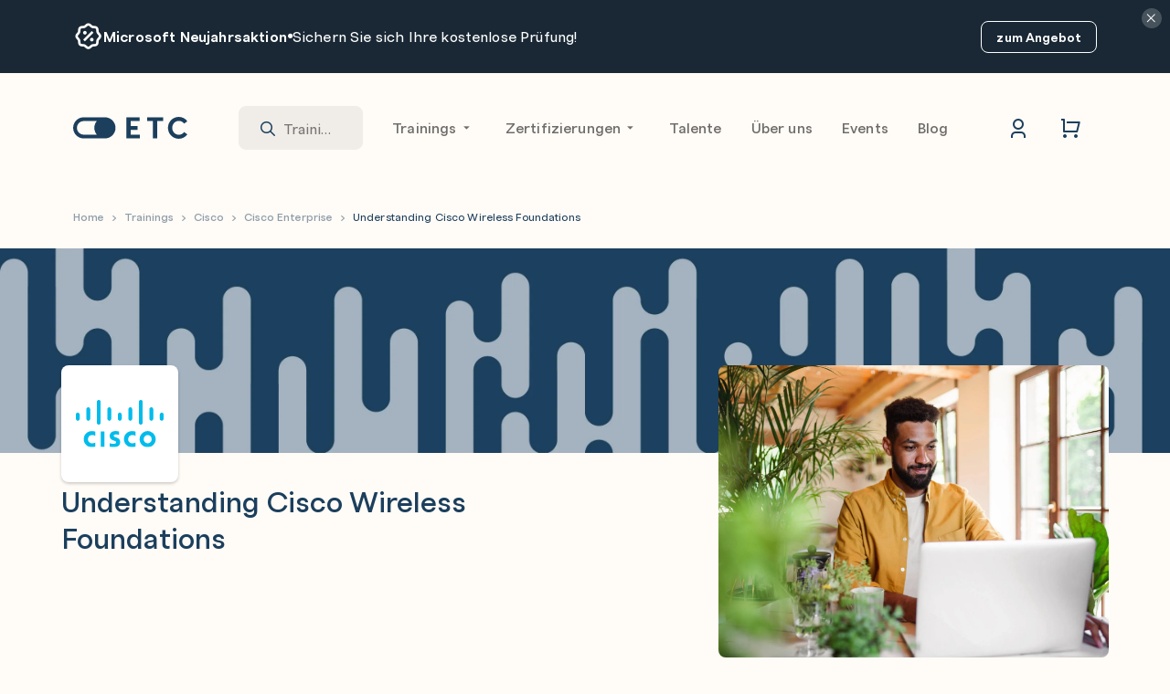

--- FILE ---
content_type: text/html; charset=UTF-8
request_url: https://www.etc.at/training/wlfndu/
body_size: 103808
content:
<!-- This page is cached by the Hummingbird Performance plugin v3.18.1 - https://wordpress.org/plugins/hummingbird-performance/. -->
<!DOCTYPE html>
<html lang="de">

<head>
	<meta charset="UTF-8" />
<script type="text/javascript">
/* <![CDATA[ */
var gform;gform||(document.addEventListener("gform_main_scripts_loaded",function(){gform.scriptsLoaded=!0}),document.addEventListener("gform/theme/scripts_loaded",function(){gform.themeScriptsLoaded=!0}),window.addEventListener("DOMContentLoaded",function(){gform.domLoaded=!0}),gform={domLoaded:!1,scriptsLoaded:!1,themeScriptsLoaded:!1,isFormEditor:()=>"function"==typeof InitializeEditor,callIfLoaded:function(o){return!(!gform.domLoaded||!gform.scriptsLoaded||!gform.themeScriptsLoaded&&!gform.isFormEditor()||(gform.isFormEditor()&&console.warn("The use of gform.initializeOnLoaded() is deprecated in the form editor context and will be removed in Gravity Forms 3.1."),o(),0))},initializeOnLoaded:function(o){gform.callIfLoaded(o)||(document.addEventListener("gform_main_scripts_loaded",()=>{gform.scriptsLoaded=!0,gform.callIfLoaded(o)}),document.addEventListener("gform/theme/scripts_loaded",()=>{gform.themeScriptsLoaded=!0,gform.callIfLoaded(o)}),window.addEventListener("DOMContentLoaded",()=>{gform.domLoaded=!0,gform.callIfLoaded(o)}))},hooks:{action:{},filter:{}},addAction:function(o,r,e,t){gform.addHook("action",o,r,e,t)},addFilter:function(o,r,e,t){gform.addHook("filter",o,r,e,t)},doAction:function(o){gform.doHook("action",o,arguments)},applyFilters:function(o){return gform.doHook("filter",o,arguments)},removeAction:function(o,r){gform.removeHook("action",o,r)},removeFilter:function(o,r,e){gform.removeHook("filter",o,r,e)},addHook:function(o,r,e,t,n){null==gform.hooks[o][r]&&(gform.hooks[o][r]=[]);var d=gform.hooks[o][r];null==n&&(n=r+"_"+d.length),gform.hooks[o][r].push({tag:n,callable:e,priority:t=null==t?10:t})},doHook:function(r,o,e){var t;if(e=Array.prototype.slice.call(e,1),null!=gform.hooks[r][o]&&((o=gform.hooks[r][o]).sort(function(o,r){return o.priority-r.priority}),o.forEach(function(o){"function"!=typeof(t=o.callable)&&(t=window[t]),"action"==r?t.apply(null,e):e[0]=t.apply(null,e)})),"filter"==r)return e[0]},removeHook:function(o,r,t,n){var e;null!=gform.hooks[o][r]&&(e=(e=gform.hooks[o][r]).filter(function(o,r,e){return!!(null!=n&&n!=o.tag||null!=t&&t!=o.priority)}),gform.hooks[o][r]=e)}});
/* ]]> */
</script>

	<title>Understanding Cisco Wireless Foundations » Kurs • ETC Trainingcenter</title>
	<meta
		name="viewport"
		content="width=device-width, initial-scale=1"
	>
	<link
		rel="pingback"
		href="https://www.etc.at/xmlrpc.php"
	/>


	
		<link rel="preload" fetchpriority="high" href="https://www.etc.at/wp-content/themes/functn-etc/assets/fonts/FTPolarFamily/FTPolar-Black.woff2" as="font" type="font/woff2" crossorigin>
	<link rel="preload" fetchpriority="high" href="https://www.etc.at/wp-content/themes/functn-etc/assets/fonts/FTPolarFamily/FTPolar-BlackItalic.woff2" as="font" type="font/woff2" crossorigin>
	<link rel="preload" fetchpriority="high" href="https://www.etc.at/wp-content/themes/functn-etc/assets/fonts/FTPolarFamily/FTPolar-Bold.woff2" as="font" type="font/woff2" crossorigin>
	<link rel="preload" fetchpriority="high" href="https://www.etc.at/wp-content/themes/functn-etc/assets/fonts/FTPolarFamily/FTPolar-BoldItalic.woff2" as="font" type="font/woff2" crossorigin>
	<link rel="preload" fetchpriority="high" href="https://www.etc.at/wp-content/themes/functn-etc/assets/fonts/FTPolarFamily/FTPolar-Medium.woff2" as="font" type="font/woff2" crossorigin>
	<link rel="preload" fetchpriority="high" href="https://www.etc.at/wp-content/themes/functn-etc/assets/fonts/FTPolarFamily/FTPolar-MediumItalic.woff2" as="font" type="font/woff2" crossorigin>
	<link rel="preload" fetchpriority="high" href="https://www.etc.at/wp-content/themes/functn-etc/assets/fonts/FTPolarFamily/FTPolar-Regular.woff2" as="font" type="font/woff2" crossorigin>
	<link rel="preload" fetchpriority="high" href="https://www.etc.at/wp-content/themes/functn-etc/assets/fonts/FTPolarFamily/FTPolar-RegularItalic.woff2" as="font" type="font/woff2" crossorigin>
	<link rel="preload" fetchpriority="high" href="https://www.etc.at/wp-content/themes/functn-etc/assets/fonts/FTPolarFamily/FTPolar-Semibold.woff2" as="font" type="font/woff2" crossorigin>
	<link rel="preload" fetchpriority="high" href="https://www.etc.at/wp-content/themes/functn-etc/assets/fonts/FTPolarFamily/FTPolar-SemiboldItalic.woff2" as="font" type="font/woff2" crossorigin>
		<link rel="preload" fetchpriority="high" href="https://www.etc.at/wp-content/themes/functn-core/assets/fonts/fontawesome-pro/fa-solid-900.woff2" as="font" type="font/woff2" crossorigin>
	<link rel="preload" fetchpriority="high" href="https://www.etc.at/wp-content/themes/functn-core/assets/fonts/fontawesome-pro/fa-regular-400.woff2" as="font" type="font/woff2" crossorigin>
	<meta name='robots' content='index, follow, max-image-preview:large, max-snippet:-1, max-video-preview:-1' />
<style type="text/css" id="critical-styles">﻿.sr-only,.screen-reader-text{position:absolute;left:-1px;width:1px;height:1px;overflow:hidden;clip:rect(0, 0, 0, 0);clip:rect(0 0 0 0)}@font-face{font-display:swap;font-family:"FT Polar";font-style:normal;font-weight:400;src:url("/wp-content/themes/functn-etc/assets/fonts/FTPolarFamily/FTPolar-Regular.woff2") format("woff2")}@font-face{font-display:swap;font-family:"FT Polar";font-style:italic;font-weight:400;src:url("/wp-content/themes/functn-etc/assets/fonts/FTPolarFamily/FTPolar-RegularItalic.woff2") format("woff2")}@font-face{font-display:swap;font-family:"FT Polar";font-style:normal;font-weight:500;src:url("/wp-content/themes/functn-etc/assets/fonts/FTPolarFamily/FTPolar-Medium.woff2") format("woff2")}@font-face{font-display:swap;font-family:"FT Polar";font-style:italic;font-weight:500;src:url("/wp-content/themes/functn-etc/assets/fonts/FTPolarFamily/FTPolar-MediumItalic.woff2") format("woff2")}@font-face{font-display:swap;font-family:"FT Polar";font-style:normal;font-weight:600;src:url("/wp-content/themes/functn-etc/assets/fonts/FTPolarFamily/FTPolar-Semibold.woff2") format("woff2")}@font-face{font-display:swap;font-family:"FT Polar";font-style:italic;font-weight:600;src:url("/wp-content/themes/functn-etc/assets/fonts/FTPolarFamily/FTPolar-SemiboldItalic.woff2") format("woff2")}@font-face{font-display:swap;font-family:"FT Polar";font-style:normal;font-weight:800;src:url("/wp-content/themes/functn-etc/assets/fonts/FTPolarFamily/FTPolar-Bold.woff2") format("woff2")}@font-face{font-display:swap;font-family:"FT Polar";font-style:italic;font-weight:800;src:url("/wp-content/themes/functn-etc/assets/fonts/FTPolarFamily/FTPolar-BoldItalic.woff2") format("woff2")}@font-face{font-display:swap;font-family:"FT Polar";font-style:normal;font-weight:900;src:url("/wp-content/themes/functn-etc/assets/fonts/FTPolarFamily/FTPolar-Black.woff2") format("woff2")}@font-face{font-display:swap;font-family:"FT Polar";font-style:italic;font-weight:900;src:url("/wp-content/themes/functn-etc/assets/fonts/FTPolarFamily/FTPolar-BlackItalic.woff2") format("woff2")}body.grid-debug .grid-overlay{padding-left:1rem;padding-right:1rem}@media screen and (min-width: 992px){body.grid-debug .grid-overlay{padding-left:2rem;padding-right:2rem}}body.grid-debug .grid-overlay{display:grid;grid-gap:30px;grid-template-columns:repeat(6, 1fr)}body.grid-debug .grid-overlay>[class^=button]{align-self:start;justify-self:start}@media screen and (min-width: 992px){body.grid-debug .grid-overlay{grid-template-columns:repeat(12, 1fr)}}body.grid-debug .grid-overlay{bottom:0;grid-gap:30px;left:calc(max(0px,100vw - 1210px)/2);margin:auto;max-width:1210px;position:fixed;pointer-events:none;right:calc(max(0px,100vw - 1210px)/2);top:0;z-index:100}body.grid-debug .grid-overlay>div{background:rgba(0,0,0,.05)}@media screen and (min-width: 992px){body.has-sidebar .grid-overlay{left:200px;right:0}}.grid-overlay-toggle{bottom:.5rem;left:.5rem;position:fixed;z-index:100}@keyframes fadeIn{from{opacity:0}to{opacity:1}}@keyframes blink{50%{opacity:0}}@-webkit-keyframes blink{50%{opacity:0}}.blink{animation:blink 1.4s step-start 0s infinite;-webkit-animation:blink 1.4s step-start 0s infinite}@keyframes spin{100%{transform:rotate(1turn)}}@-webkit-keyframes spin{100%{transform:rotate(1turn)}}.loader{margin:auto;border:5px solid #f0ece8;border-radius:50%;border-top:5px solid #1b3f5d;width:50px;height:50px;animation:spin 2s linear infinite}.card{background:#fff;border-radius:.5rem;border:1px solid #f0ece8;color:#6e6c6a;display:block;padding:1rem;transition:border 200ms cubic-bezier(0.4, 0, 0.2, 1),background 200ms cubic-bezier(0.4, 0, 0.2, 1),box-shadow 300ms,transform 300ms cubic-bezier(0.4, 0, 0.2, 1) !important;overflow:hidden}.card-hover{background:#fff;border-radius:.5rem;border:1px solid #f0ece8;color:#6e6c6a;display:block;padding:1rem;transition:border 200ms cubic-bezier(0.4, 0, 0.2, 1),background 200ms cubic-bezier(0.4, 0, 0.2, 1),box-shadow 300ms,transform 300ms cubic-bezier(0.4, 0, 0.2, 1) !important;overflow:hidden;box-shadow:0px 0px 8px 0px rgba(0,0,0,.1)}.card-hover:hover,.card-hover:focus{border:1px solid #f0ece8;box-shadow:0px 2px 8px rgba(0,0,0,.15);transform:none;color:#6e6c6a;cursor:pointer;text-decoration:none}.lozad[data-loaded=true]{animation-name:fadeIn;animation-duration:450ms}@font-face{font-family:"swiper-icons";src:url("data:application/font-woff;charset=utf-8;base64, [base64]//wADZ2x5ZgAAAywAAADMAAAD2MHtryVoZWFkAAABbAAAADAAAAA2E2+eoWhoZWEAAAGcAAAAHwAAACQC9gDzaG10eAAAAigAAAAZAAAArgJkABFsb2NhAAAC0AAAAFoAAABaFQAUGG1heHAAAAG8AAAAHwAAACAAcABAbmFtZQAAA/gAAAE5AAACXvFdBwlwb3N0AAAFNAAAAGIAAACE5s74hXjaY2BkYGAAYpf5Hu/j+W2+MnAzMYDAzaX6QjD6/4//Bxj5GA8AuRwMYGkAPywL13jaY2BkYGA88P8Agx4j+/8fQDYfA1AEBWgDAIB2BOoAeNpjYGRgYNBh4GdgYgABEMnIABJzYNADCQAACWgAsQB42mNgYfzCOIGBlYGB0YcxjYGBwR1Kf2WQZGhhYGBiYGVmgAFGBiQQkOaawtDAoMBQxXjg/wEGPcYDDA4wNUA2CCgwsAAAO4EL6gAAeNpj2M0gyAACqxgGNWBkZ2D4/wMA+xkDdgAAAHjaY2BgYGaAYBkGRgYQiAHyGMF8FgYHIM3DwMHABGQrMOgyWDLEM1T9/w8UBfEMgLzE////P/5//f/V/xv+r4eaAAeMbAxwIUYmIMHEgKYAYjUcsDAwsLKxc3BycfPw8jEQA/[base64]/uznmfPFBNODM2K7MTQ45YEAZqGP81AmGGcF3iPqOop0r1SPTaTbVkfUe4HXj97wYE+yNwWYxwWu4v1ugWHgo3S1XdZEVqWM7ET0cfnLGxWfkgR42o2PvWrDMBSFj/IHLaF0zKjRgdiVMwScNRAoWUoH78Y2icB/yIY09An6AH2Bdu/UB+yxopYshQiEvnvu0dURgDt8QeC8PDw7Fpji3fEA4z/PEJ6YOB5hKh4dj3EvXhxPqH/SKUY3rJ7srZ4FZnh1PMAtPhwP6fl2PMJMPDgeQ4rY8YT6Gzao0eAEA409DuggmTnFnOcSCiEiLMgxCiTI6Cq5DZUd3Qmp10vO0LaLTd2cjN4fOumlc7lUYbSQcZFkutRG7g6JKZKy0RmdLY680CDnEJ+UMkpFFe1RN7nxdVpXrC4aTtnaurOnYercZg2YVmLN/d/gczfEimrE/fs/bOuq29Zmn8tloORaXgZgGa78yO9/cnXm2BpaGvq25Dv9S4E9+5SIc9PqupJKhYFSSl47+Qcr1mYNAAAAeNptw0cKwkAAAMDZJA8Q7OUJvkLsPfZ6zFVERPy8qHh2YER+3i/BP83vIBLLySsoKimrqKqpa2hp6+jq6RsYGhmbmJqZSy0sraxtbO3sHRydnEMU4uR6yx7JJXveP7WrDycAAAAAAAH//wACeNpjYGRgYOABYhkgZgJCZgZNBkYGLQZtIJsFLMYAAAw3ALgAeNolizEKgDAQBCchRbC2sFER0YD6qVQiBCv/H9ezGI6Z5XBAw8CBK/m5iQQVauVbXLnOrMZv2oLdKFa8Pjuru2hJzGabmOSLzNMzvutpB3N42mNgZGBg4GKQYzBhYMxJLMlj4GBgAYow/P/PAJJhLM6sSoWKfWCAAwDAjgbRAAB42mNgYGBkAIIbCZo5IPrmUn0hGA0AO8EFTQAA") format("woff");font-weight:400;font-style:normal}:root{--swiper-theme-color: #007aff}.swiper{margin-left:auto;margin-right:auto;position:relative;overflow:hidden;list-style:none;padding:0;z-index:1}.swiper-vertical>.swiper-wrapper{flex-direction:column}.swiper-wrapper{position:relative;width:100%;height:100%;z-index:1;display:flex;transition-property:transform;box-sizing:content-box}.swiper-android .swiper-slide,.swiper-wrapper{transform:translate3d(0px, 0, 0)}.swiper-pointer-events{touch-action:pan-y}.swiper-pointer-events.swiper-vertical{touch-action:pan-x}.swiper-slide{flex-shrink:0;width:100%;height:100%;position:relative;transition-property:transform}.swiper-slide-invisible-blank{visibility:hidden}.swiper-autoheight,.swiper-autoheight .swiper-slide{height:auto}.swiper-autoheight .swiper-wrapper{align-items:flex-start;transition-property:transform,height}.swiper-backface-hidden .swiper-slide{transform:translateZ(0);backface-visibility:hidden}.swiper-3d,.swiper-3d.swiper-css-mode .swiper-wrapper{perspective:1200px}.swiper-3d .swiper-wrapper,.swiper-3d .swiper-slide,.swiper-3d .swiper-slide-shadow,.swiper-3d .swiper-slide-shadow-left,.swiper-3d .swiper-slide-shadow-right,.swiper-3d .swiper-slide-shadow-top,.swiper-3d .swiper-slide-shadow-bottom,.swiper-3d .swiper-cube-shadow{transform-style:preserve-3d}.swiper-3d .swiper-slide-shadow,.swiper-3d .swiper-slide-shadow-left,.swiper-3d .swiper-slide-shadow-right,.swiper-3d .swiper-slide-shadow-top,.swiper-3d .swiper-slide-shadow-bottom{position:absolute;left:0;top:0;width:100%;height:100%;pointer-events:none;z-index:10}.swiper-3d .swiper-slide-shadow{background:rgba(0,0,0,.15)}.swiper-3d .swiper-slide-shadow-left{background-image:linear-gradient(to left, rgba(0, 0, 0, 0.5), rgba(0, 0, 0, 0))}.swiper-3d .swiper-slide-shadow-right{background-image:linear-gradient(to right, rgba(0, 0, 0, 0.5), rgba(0, 0, 0, 0))}.swiper-3d .swiper-slide-shadow-top{background-image:linear-gradient(to top, rgba(0, 0, 0, 0.5), rgba(0, 0, 0, 0))}.swiper-3d .swiper-slide-shadow-bottom{background-image:linear-gradient(to bottom, rgba(0, 0, 0, 0.5), rgba(0, 0, 0, 0))}.swiper-css-mode>.swiper-wrapper{overflow:auto;scrollbar-width:none;-ms-overflow-style:none}.swiper-css-mode>.swiper-wrapper::-webkit-scrollbar{display:none}.swiper-css-mode>.swiper-wrapper>.swiper-slide{scroll-snap-align:start start}.swiper-horizontal.swiper-css-mode>.swiper-wrapper{scroll-snap-type:x mandatory}.swiper-vertical.swiper-css-mode>.swiper-wrapper{scroll-snap-type:y mandatory}.swiper-centered>.swiper-wrapper::before{content:"";flex-shrink:0;order:9999}.swiper-centered.swiper-horizontal>.swiper-wrapper>.swiper-slide:first-child{margin-inline-start:var(--swiper-centered-offset-before)}.swiper-centered.swiper-horizontal>.swiper-wrapper::before{height:100%;width:var(--swiper-centered-offset-after)}.swiper-centered.swiper-vertical>.swiper-wrapper>.swiper-slide:first-child{margin-block-start:var(--swiper-centered-offset-before)}.swiper-centered.swiper-vertical>.swiper-wrapper::before{width:100%;height:var(--swiper-centered-offset-after)}.swiper-centered>.swiper-wrapper>.swiper-slide{scroll-snap-align:center center;scroll-snap-stop:always}*,html,body,div,dl,dt,dd,ul,ol,li,h1,h2,h3,h4,h5,h6,pre,form,label,fieldset,input,p,blockquote,th,td{margin:0;padding:0}table{border-collapse:collapse;border-spacing:0}fieldset,img{border:0}address,caption,cite,code,dfn,em,strong,th,var{font-style:normal;font-weight:normal}ol,ul,li{list-style:none}caption,th{text-align:left}q:before,q:after{content:""}strong{font-weight:bold}em{font-style:italic}a img{border:none}select,option{appearance:none;border-radius:0;border:0 none;outline:none}/*!
 * Font Awesome Pro 6.7.2 by @fontawesome - https://fontawesome.com
 * License - https://fontawesome.com/license (Commercial License)
 * Copyright 2024 Fonticons, Inc.
 */:root,:host{--fa-style-family-brands: 'Font Awesome 6 Brands';--fa-font-brands: normal 400 1em/1 'Font Awesome 6 Brands'}@font-face{font-family:"Font Awesome 6 Brands";font-style:normal;font-weight:400;font-display:block;src:url("/wp-content/themes/functn-core/assets/fonts/fontawesome-pro/fa-brands-400.woff2") format("woff2"),url("/wp-content/themes/functn-core/assets/fonts/fontawesome-pro/fa-brands-400.ttf") format("truetype")}.fab,.fa-brands{font-weight:400}.fa-monero{--fa:""}.fa-hooli{--fa:""}.fa-yelp{--fa:""}.fa-cc-visa{--fa:""}.fa-lastfm{--fa:""}.fa-shopware{--fa:""}.fa-creative-commons-nc{--fa:""}.fa-aws{--fa:""}.fa-redhat{--fa:""}.fa-yoast{--fa:""}.fa-cloudflare{--fa:""}.fa-ups{--fa:""}.fa-pixiv{--fa:""}.fa-wpexplorer{--fa:""}.fa-dyalog{--fa:""}.fa-bity{--fa:""}.fa-stackpath{--fa:""}.fa-buysellads{--fa:""}.fa-first-order{--fa:""}.fa-modx{--fa:""}.fa-guilded{--fa:""}.fa-vnv{--fa:""}.fa-square-js{--fa:""}.fa-js-square{--fa:""}.fa-microsoft{--fa:""}.fa-qq{--fa:""}.fa-orcid{--fa:""}.fa-java{--fa:""}.fa-invision{--fa:""}.fa-creative-commons-pd-alt{--fa:""}.fa-centercode{--fa:""}.fa-glide-g{--fa:""}.fa-drupal{--fa:""}.fa-jxl{--fa:""}.fa-dart-lang{--fa:""}.fa-hire-a-helper{--fa:""}.fa-creative-commons-by{--fa:""}.fa-unity{--fa:""}.fa-whmcs{--fa:""}.fa-rocketchat{--fa:""}.fa-vk{--fa:""}.fa-untappd{--fa:""}.fa-mailchimp{--fa:""}.fa-css3-alt{--fa:""}.fa-square-reddit{--fa:""}.fa-reddit-square{--fa:""}.fa-vimeo-v{--fa:""}.fa-contao{--fa:""}.fa-square-font-awesome{--fa:""}.fa-deskpro{--fa:""}.fa-brave{--fa:""}.fa-sistrix{--fa:""}.fa-square-instagram{--fa:""}.fa-instagram-square{--fa:""}.fa-battle-net{--fa:""}.fa-the-red-yeti{--fa:""}.fa-square-hacker-news{--fa:""}.fa-hacker-news-square{--fa:""}.fa-edge{--fa:""}.fa-threads{--fa:""}.fa-napster{--fa:""}.fa-square-snapchat{--fa:""}.fa-snapchat-square{--fa:""}.fa-google-plus-g{--fa:""}.fa-artstation{--fa:""}.fa-markdown{--fa:""}.fa-sourcetree{--fa:""}.fa-google-plus{--fa:""}.fa-diaspora{--fa:""}.fa-foursquare{--fa:""}.fa-stack-overflow{--fa:""}.fa-github-alt{--fa:""}.fa-phoenix-squadron{--fa:""}.fa-pagelines{--fa:""}.fa-algolia{--fa:""}.fa-red-river{--fa:""}.fa-creative-commons-sa{--fa:""}.fa-safari{--fa:""}.fa-google{--fa:""}.fa-square-font-awesome-stroke{--fa:""}.fa-font-awesome-alt{--fa:""}.fa-atlassian{--fa:""}.fa-linkedin-in{--fa:""}.fa-digital-ocean{--fa:""}.fa-nimblr{--fa:""}.fa-chromecast{--fa:""}.fa-evernote{--fa:""}.fa-hacker-news{--fa:""}.fa-creative-commons-sampling{--fa:""}.fa-adversal{--fa:""}.fa-creative-commons{--fa:""}.fa-watchman-monitoring{--fa:""}.fa-fonticons{--fa:""}.fa-weixin{--fa:""}.fa-shirtsinbulk{--fa:""}.fa-codepen{--fa:""}.fa-git-alt{--fa:""}.fa-lyft{--fa:""}.fa-rev{--fa:""}.fa-windows{--fa:""}.fa-wizards-of-the-coast{--fa:""}.fa-square-viadeo{--fa:""}.fa-viadeo-square{--fa:""}.fa-meetup{--fa:""}.fa-centos{--fa:""}.fa-adn{--fa:""}.fa-cloudsmith{--fa:""}.fa-opensuse{--fa:""}.fa-pied-piper-alt{--fa:""}.fa-square-dribbble{--fa:""}.fa-dribbble-square{--fa:""}.fa-codiepie{--fa:""}.fa-node{--fa:""}.fa-mix{--fa:""}.fa-steam{--fa:""}.fa-cc-apple-pay{--fa:""}.fa-scribd{--fa:""}.fa-debian{--fa:""}.fa-openid{--fa:""}.fa-instalod{--fa:""}.fa-files-pinwheel{--fa:""}.fa-expeditedssl{--fa:""}.fa-sellcast{--fa:""}.fa-square-twitter{--fa:""}.fa-twitter-square{--fa:""}.fa-r-project{--fa:""}.fa-delicious{--fa:""}.fa-freebsd{--fa:""}.fa-vuejs{--fa:""}.fa-accusoft{--fa:""}.fa-ioxhost{--fa:""}.fa-fonticons-fi{--fa:""}.fa-app-store{--fa:""}.fa-cc-mastercard{--fa:""}.fa-itunes-note{--fa:""}.fa-golang{--fa:""}.fa-kickstarter{--fa:""}.fa-square-kickstarter{--fa:""}.fa-grav{--fa:""}.fa-weibo{--fa:""}.fa-uncharted{--fa:""}.fa-firstdraft{--fa:""}.fa-square-youtube{--fa:""}.fa-youtube-square{--fa:""}.fa-wikipedia-w{--fa:""}.fa-wpressr{--fa:""}.fa-rendact{--fa:""}.fa-angellist{--fa:""}.fa-galactic-republic{--fa:""}.fa-nfc-directional{--fa:""}.fa-skype{--fa:""}.fa-joget{--fa:""}.fa-fedora{--fa:""}.fa-stripe-s{--fa:""}.fa-meta{--fa:""}.fa-laravel{--fa:""}.fa-hotjar{--fa:""}.fa-bluetooth-b{--fa:""}.fa-square-letterboxd{--fa:""}.fa-sticker-mule{--fa:""}.fa-creative-commons-zero{--fa:""}.fa-hips{--fa:""}.fa-css{--fa:""}.fa-behance{--fa:""}.fa-reddit{--fa:""}.fa-discord{--fa:""}.fa-chrome{--fa:""}.fa-app-store-ios{--fa:""}.fa-cc-discover{--fa:""}.fa-wpbeginner{--fa:""}.fa-confluence{--fa:""}.fa-shoelace{--fa:""}.fa-mdb{--fa:""}.fa-dochub{--fa:""}.fa-accessible-icon{--fa:""}.fa-ebay{--fa:""}.fa-amazon{--fa:""}.fa-unsplash{--fa:""}.fa-yarn{--fa:""}.fa-square-steam{--fa:""}.fa-steam-square{--fa:""}.fa-500px{--fa:""}.fa-square-vimeo{--fa:""}.fa-vimeo-square{--fa:""}.fa-asymmetrik{--fa:""}.fa-font-awesome{--fa:""}.fa-font-awesome-flag{--fa:""}.fa-font-awesome-logo-full{--fa:""}.fa-gratipay{--fa:""}.fa-apple{--fa:""}.fa-hive{--fa:""}.fa-gitkraken{--fa:""}.fa-keybase{--fa:""}.fa-apple-pay{--fa:""}.fa-padlet{--fa:""}.fa-amazon-pay{--fa:""}.fa-square-github{--fa:""}.fa-github-square{--fa:""}.fa-stumbleupon{--fa:""}.fa-fedex{--fa:""}.fa-phoenix-framework{--fa:""}.fa-shopify{--fa:""}.fa-neos{--fa:""}.fa-square-threads{--fa:""}.fa-hackerrank{--fa:""}.fa-researchgate{--fa:""}.fa-swift{--fa:""}.fa-angular{--fa:""}.fa-speakap{--fa:""}.fa-angrycreative{--fa:""}.fa-y-combinator{--fa:""}.fa-empire{--fa:""}.fa-envira{--fa:""}.fa-google-scholar{--fa:""}.fa-square-gitlab{--fa:""}.fa-gitlab-square{--fa:""}.fa-studiovinari{--fa:""}.fa-pied-piper{--fa:""}.fa-wordpress{--fa:""}.fa-product-hunt{--fa:""}.fa-firefox{--fa:""}.fa-linode{--fa:""}.fa-goodreads{--fa:""}.fa-square-odnoklassniki{--fa:""}.fa-odnoklassniki-square{--fa:""}.fa-jsfiddle{--fa:""}.fa-sith{--fa:""}.fa-themeisle{--fa:""}.fa-page4{--fa:""}.fa-hashnode{--fa:""}.fa-react{--fa:""}.fa-cc-paypal{--fa:""}.fa-squarespace{--fa:""}.fa-cc-stripe{--fa:""}.fa-creative-commons-share{--fa:""}.fa-bitcoin{--fa:""}.fa-keycdn{--fa:""}.fa-opera{--fa:""}.fa-itch-io{--fa:""}.fa-umbraco{--fa:""}.fa-galactic-senate{--fa:""}.fa-ubuntu{--fa:""}.fa-draft2digital{--fa:""}.fa-stripe{--fa:""}.fa-houzz{--fa:""}.fa-gg{--fa:""}.fa-dhl{--fa:""}.fa-square-pinterest{--fa:""}.fa-pinterest-square{--fa:""}.fa-xing{--fa:""}.fa-blackberry{--fa:""}.fa-creative-commons-pd{--fa:""}.fa-playstation{--fa:""}.fa-quinscape{--fa:""}.fa-less{--fa:""}.fa-blogger-b{--fa:""}.fa-opencart{--fa:""}.fa-vine{--fa:""}.fa-signal-messenger{--fa:""}.fa-paypal{--fa:""}.fa-gitlab{--fa:""}.fa-typo3{--fa:""}.fa-reddit-alien{--fa:""}.fa-yahoo{--fa:""}.fa-dailymotion{--fa:""}.fa-affiliatetheme{--fa:""}.fa-pied-piper-pp{--fa:""}.fa-bootstrap{--fa:""}.fa-odnoklassniki{--fa:""}.fa-nfc-symbol{--fa:""}.fa-mintbit{--fa:""}.fa-ethereum{--fa:""}.fa-speaker-deck{--fa:""}.fa-creative-commons-nc-eu{--fa:""}.fa-patreon{--fa:""}.fa-avianex{--fa:""}.fa-ello{--fa:""}.fa-gofore{--fa:""}.fa-bimobject{--fa:""}.fa-brave-reverse{--fa:""}.fa-facebook-f{--fa:""}.fa-square-google-plus{--fa:""}.fa-google-plus-square{--fa:""}.fa-web-awesome{--fa:""}.fa-mandalorian{--fa:""}.fa-first-order-alt{--fa:""}.fa-osi{--fa:""}.fa-google-wallet{--fa:""}.fa-d-and-d-beyond{--fa:""}.fa-periscope{--fa:""}.fa-fulcrum{--fa:""}.fa-cloudscale{--fa:""}.fa-forumbee{--fa:""}.fa-mizuni{--fa:""}.fa-schlix{--fa:""}.fa-square-xing{--fa:""}.fa-xing-square{--fa:""}.fa-bandcamp{--fa:""}.fa-wpforms{--fa:""}.fa-cloudversify{--fa:""}.fa-usps{--fa:""}.fa-megaport{--fa:""}.fa-magento{--fa:""}.fa-spotify{--fa:""}.fa-optin-monster{--fa:""}.fa-fly{--fa:""}.fa-square-bluesky{--fa:""}.fa-aviato{--fa:""}.fa-itunes{--fa:""}.fa-cuttlefish{--fa:""}.fa-blogger{--fa:""}.fa-flickr{--fa:""}.fa-viber{--fa:""}.fa-soundcloud{--fa:""}.fa-digg{--fa:""}.fa-tencent-weibo{--fa:""}.fa-letterboxd{--fa:""}.fa-symfony{--fa:""}.fa-maxcdn{--fa:""}.fa-etsy{--fa:""}.fa-facebook-messenger{--fa:""}.fa-audible{--fa:""}.fa-think-peaks{--fa:""}.fa-bilibili{--fa:""}.fa-erlang{--fa:""}.fa-x-twitter{--fa:""}.fa-cotton-bureau{--fa:""}.fa-dashcube{--fa:""}.fa-42-group{--fa:""}.fa-innosoft{--fa:""}.fa-stack-exchange{--fa:""}.fa-elementor{--fa:""}.fa-square-pied-piper{--fa:""}.fa-pied-piper-square{--fa:""}.fa-creative-commons-nd{--fa:""}.fa-palfed{--fa:""}.fa-superpowers{--fa:""}.fa-resolving{--fa:""}.fa-xbox{--fa:""}.fa-square-web-awesome-stroke{--fa:""}.fa-searchengin{--fa:""}.fa-tiktok{--fa:""}.fa-square-facebook{--fa:""}.fa-facebook-square{--fa:""}.fa-renren{--fa:""}.fa-linux{--fa:""}.fa-glide{--fa:""}.fa-linkedin{--fa:""}.fa-hubspot{--fa:""}.fa-deploydog{--fa:""}.fa-twitch{--fa:""}.fa-flutter{--fa:""}.fa-ravelry{--fa:""}.fa-mixer{--fa:""}.fa-square-lastfm{--fa:""}.fa-lastfm-square{--fa:""}.fa-vimeo{--fa:""}.fa-mendeley{--fa:""}.fa-uniregistry{--fa:""}.fa-figma{--fa:""}.fa-creative-commons-remix{--fa:""}.fa-cc-amazon-pay{--fa:""}.fa-dropbox{--fa:""}.fa-instagram{--fa:""}.fa-cmplid{--fa:""}.fa-upwork{--fa:""}.fa-facebook{--fa:""}.fa-gripfire{--fa:""}.fa-jedi-order{--fa:""}.fa-uikit{--fa:""}.fa-fort-awesome-alt{--fa:""}.fa-phabricator{--fa:""}.fa-ussunnah{--fa:""}.fa-earlybirds{--fa:""}.fa-trade-federation{--fa:""}.fa-autoprefixer{--fa:""}.fa-whatsapp{--fa:""}.fa-square-upwork{--fa:""}.fa-slideshare{--fa:""}.fa-google-play{--fa:""}.fa-viadeo{--fa:""}.fa-line{--fa:""}.fa-google-drive{--fa:""}.fa-servicestack{--fa:""}.fa-simplybuilt{--fa:""}.fa-bitbucket{--fa:""}.fa-imdb{--fa:""}.fa-deezer{--fa:""}.fa-raspberry-pi{--fa:""}.fa-jira{--fa:""}.fa-docker{--fa:""}.fa-screenpal{--fa:""}.fa-bluetooth{--fa:""}.fa-gitter{--fa:""}.fa-d-and-d{--fa:""}.fa-microblog{--fa:""}.fa-cc-diners-club{--fa:""}.fa-gg-circle{--fa:""}.fa-pied-piper-hat{--fa:""}.fa-kickstarter-k{--fa:""}.fa-yandex{--fa:""}.fa-readme{--fa:""}.fa-html5{--fa:""}.fa-sellsy{--fa:""}.fa-square-web-awesome{--fa:""}.fa-sass{--fa:""}.fa-wirsindhandwerk{--fa:""}.fa-wsh{--fa:""}.fa-buromobelexperte{--fa:""}.fa-salesforce{--fa:""}.fa-octopus-deploy{--fa:""}.fa-medapps{--fa:""}.fa-ns8{--fa:""}.fa-pinterest-p{--fa:""}.fa-apper{--fa:""}.fa-fort-awesome{--fa:""}.fa-waze{--fa:""}.fa-bluesky{--fa:""}.fa-cc-jcb{--fa:""}.fa-snapchat{--fa:""}.fa-snapchat-ghost{--fa:""}.fa-fantasy-flight-games{--fa:""}.fa-rust{--fa:""}.fa-wix{--fa:""}.fa-square-behance{--fa:""}.fa-behance-square{--fa:""}.fa-supple{--fa:""}.fa-webflow{--fa:""}.fa-rebel{--fa:""}.fa-css3{--fa:""}.fa-staylinked{--fa:""}.fa-kaggle{--fa:""}.fa-space-awesome{--fa:""}.fa-deviantart{--fa:""}.fa-cpanel{--fa:""}.fa-goodreads-g{--fa:""}.fa-square-git{--fa:""}.fa-git-square{--fa:""}.fa-square-tumblr{--fa:""}.fa-tumblr-square{--fa:""}.fa-trello{--fa:""}.fa-creative-commons-nc-jp{--fa:""}.fa-get-pocket{--fa:""}.fa-perbyte{--fa:""}.fa-grunt{--fa:""}.fa-weebly{--fa:""}.fa-connectdevelop{--fa:""}.fa-leanpub{--fa:""}.fa-black-tie{--fa:""}.fa-themeco{--fa:""}.fa-python{--fa:""}.fa-android{--fa:""}.fa-bots{--fa:""}.fa-free-code-camp{--fa:""}.fa-hornbill{--fa:""}.fa-js{--fa:""}.fa-ideal{--fa:""}.fa-git{--fa:""}.fa-dev{--fa:""}.fa-sketch{--fa:""}.fa-yandex-international{--fa:""}.fa-cc-amex{--fa:""}.fa-uber{--fa:""}.fa-github{--fa:""}.fa-php{--fa:""}.fa-alipay{--fa:""}.fa-youtube{--fa:""}.fa-skyatlas{--fa:""}.fa-firefox-browser{--fa:""}.fa-replyd{--fa:""}.fa-suse{--fa:""}.fa-jenkins{--fa:""}.fa-twitter{--fa:""}.fa-rockrms{--fa:""}.fa-pinterest{--fa:""}.fa-buffer{--fa:""}.fa-npm{--fa:""}.fa-yammer{--fa:""}.fa-btc{--fa:""}.fa-dribbble{--fa:""}.fa-stumbleupon-circle{--fa:""}.fa-internet-explorer{--fa:""}.fa-stubber{--fa:""}.fa-telegram{--fa:""}.fa-telegram-plane{--fa:""}.fa-old-republic{--fa:""}.fa-odysee{--fa:""}.fa-square-whatsapp{--fa:""}.fa-whatsapp-square{--fa:""}.fa-node-js{--fa:""}.fa-edge-legacy{--fa:""}.fa-slack{--fa:""}.fa-slack-hash{--fa:""}.fa-medrt{--fa:""}.fa-usb{--fa:""}.fa-tumblr{--fa:""}.fa-vaadin{--fa:""}.fa-quora{--fa:""}.fa-square-x-twitter{--fa:""}.fa-reacteurope{--fa:""}.fa-medium{--fa:""}.fa-medium-m{--fa:""}.fa-amilia{--fa:""}.fa-mixcloud{--fa:""}.fa-flipboard{--fa:""}.fa-viacoin{--fa:""}.fa-critical-role{--fa:""}.fa-sitrox{--fa:""}.fa-discourse{--fa:""}.fa-joomla{--fa:""}.fa-mastodon{--fa:""}.fa-airbnb{--fa:""}.fa-wolf-pack-battalion{--fa:""}.fa-buy-n-large{--fa:""}.fa-gulp{--fa:""}.fa-creative-commons-sampling-plus{--fa:""}.fa-strava{--fa:""}.fa-ember{--fa:""}.fa-canadian-maple-leaf{--fa:""}.fa-teamspeak{--fa:""}.fa-pushed{--fa:""}.fa-wordpress-simple{--fa:""}.fa-nutritionix{--fa:""}.fa-wodu{--fa:""}.fa-google-pay{--fa:""}.fa-intercom{--fa:""}.fa-zhihu{--fa:""}.fa-korvue{--fa:""}.fa-pix{--fa:""}.fa-steam-symbol{--fa:""}/*!
 * Font Awesome Pro 6.7.2 by @fontawesome - https://fontawesome.com
 * License - https://fontawesome.com/license (Commercial License)
 * Copyright 2024 Fonticons, Inc.
 */:root,:host{--fa-style-family-duotone: 'Font Awesome 6 Duotone';--fa-font-duotone: normal 900 1em/1 'Font Awesome 6 Duotone'}@font-face{font-family:"Font Awesome 6 Duotone";font-style:normal;font-weight:900;font-display:block;src:url("/wp-content/themes/functn-core/assets/fonts/fontawesome-pro/fa-duotone-900.woff2") format("woff2"),url("/wp-content/themes/functn-core/assets/fonts/fontawesome-pro/fa-duotone-900.ttf") format("truetype")}.fad,.fa-duotone{position:relative;font-weight:900;letter-spacing:normal}.fad::before,.fa-duotone::before{position:absolute;color:var(--fa-primary-color, inherit);opacity:var(--fa-primary-opacity, 1)}.fad::after,.fa-duotone::after{color:var(--fa-secondary-color, inherit);opacity:var(--fa-secondary-opacity, 0.4)}.fa-swap-opacity .fad::before,.fa-swap-opacity .fa-duotone::before,.fad.fa-swap-opacity::before,.fa-duotone.fa-swap-opacity::before{opacity:var(--fa-secondary-opacity, 0.4)}.fa-swap-opacity .fad::after,.fa-swap-opacity .fa-duotone::after,.fad.fa-swap-opacity::after,.fa-duotone.fa-swap-opacity::after{opacity:var(--fa-primary-opacity, 1)}.fad.fa-inverse,.fa-duotone.fa-inverse{color:var(--fa-inverse, #fff)}.fad.fa-stack-1x,.fad.fa-stack-2x,.fa-duotone.fa-stack-1x,.fa-duotone.fa-stack-2x{position:absolute}/*!
 * Font Awesome Pro 6.7.2 by @fontawesome - https://fontawesome.com
 * License - https://fontawesome.com/license (Commercial License)
 * Copyright 2024 Fonticons, Inc.
 */.fa{font-family:var(--fa-style-family, "Font Awesome 6 Pro");font-weight:var(--fa-style, 900)}.fas,.breadcrumbs ul li a::after,body>header .header-wrapper .header-inner-wrapper nav.main-mobile>ul li.menu-item-has-children::after,.fass,.far,.hero-main.image .background .image-slide-inner .text-wrapper a::after,.hero-main.default .default a::after,.hero-main.default .contrast a::after,.fasr,.fal,.fasl,.fat,.fast,.fad,.fadr,.fadl,.fadt,.fasds,.fasdr,.fasdl,.fasdt,.fab,.fa-solid,.fa-regular,.fa-light,.fa-thin,.fa-brands,.fa-classic,.fa-duotone,.fa-sharp,.fa-sharp-duotone,.fa{-moz-osx-font-smoothing:grayscale;-webkit-font-smoothing:antialiased;display:var(--fa-display, inline-block);font-style:normal;font-variant:normal;line-height:1;text-rendering:auto}.fas::before,.fass::before,.far::before,.fasr::before,.fal::before,.fasl::before,.fat::before,.fast::before,.fad::before,.fadr::before,.fadl::before,.fadt::before,.fasds::before,.fasdr::before,.fasdl::before,.fasdt::before,.fab::before,.fa-solid::before,.fa-regular::before,.fa-light::before,.fa-thin::before,.fa-brands::before,.fa-classic::before,.fa-duotone::before,.fa-sharp::before,.fa-sharp-duotone::before,.fa::before{content:var(--fa)}.fad::after,.fa-duotone.fa-solid::after,.fa-duotone::after,.fadr::after,.fa-duotone.fa-regular::after,.fadl::after,.fa-duotone.fa-light::after,.fadt::after,.fa-duotone.fa-thin::after,.fasds::after,.fa-sharp-duotone.fa-solid::after,.fa-sharp-duotone::after,.fasdr::after,.fa-sharp-duotone.fa-regular::after,.fasdl::after,.fa-sharp-duotone.fa-light::after,.fasdt::after,.fa-sharp-duotone.fa-thin::after{content:var(--fa--fa)}.fa-classic.fa-duotone{font-family:"Font Awesome 6 Duotone"}.fass,.fa-sharp{font-weight:900}.fad,.fa-duotone{font-weight:900}.fasds,.fa-sharp-duotone{font-weight:900}.fa-classic,.fas,.breadcrumbs ul li a::after,body>header .header-wrapper .header-inner-wrapper nav.main-mobile>ul li.menu-item-has-children::after,.fa-solid,.far,.hero-main.image .background .image-slide-inner .text-wrapper a::after,.hero-main.default .default a::after,.hero-main.default .contrast a::after,.fa-regular,.fal,.fa-light,.fat,.fa-thin{font-family:"Font Awesome 6 Pro"}.fa-duotone,.fad,.fadr,.fadl,.fadt{font-family:"Font Awesome 6 Duotone"}.fa-brands,.fab{font-family:"Font Awesome 6 Brands"}.fa-sharp,.fass,.fasr,.fasl,.fast{font-family:"Font Awesome 6 Sharp"}.fa-sharp-duotone,.fasds,.fasdr,.fasdl,.fasdt{font-family:"Font Awesome 6 Sharp Duotone"}.hero-main.image .background .image-slide-inner .text-wrapper a::after,.hero-main.default .default a::after,.hero-main.default .contrast a::after,.breadcrumbs ul li a::after,body>header .header-wrapper .header-inner-wrapper nav.main-mobile>ul li.menu-item-has-children::after{-webkit-font-smoothing:antialiased;-moz-osx-font-smoothing:grayscale;display:inline-block;font-style:normal;font-variant:normal;font-weight:normal;line-height:1}.fa-1x{font-size:1em}.fa-2x{font-size:2em}.fa-3x{font-size:3em}.fa-4x{font-size:4em}.fa-5x{font-size:5em}.fa-6x{font-size:6em}.fa-7x{font-size:7em}.fa-8x{font-size:8em}.fa-9x{font-size:9em}.fa-10x{font-size:10em}.fa-2xs{font-size:.625em;line-height:.1em;vertical-align:.225em}.fa-xs{font-size:.75em;line-height:.0833333337em;vertical-align:.125em}.fa-sm{font-size:.875em;line-height:.0714285718em;vertical-align:.0535714295em}.fa-lg{font-size:1.25em;line-height:.05em;vertical-align:-.075em}.fa-xl{font-size:1.5em;line-height:.0416666682em;vertical-align:-0.125em}.fa-2xl{font-size:2em;line-height:.03125em;vertical-align:-0.1875em}.fa-fw{text-align:center;width:1.25em}.fa-ul{list-style-type:none;margin-left:var(--fa-li-margin, 2.5em);padding-left:0}.fa-ul>li{position:relative}.fa-li{left:calc(-1*var(--fa-li-width, 2em));position:absolute;text-align:center;width:var(--fa-li-width, 2em);line-height:inherit}.fa-border{border-color:var(--fa-border-color, #eee);border-radius:var(--fa-border-radius, 0.1em);border-style:var(--fa-border-style, solid);border-width:var(--fa-border-width, 0.08em);padding:var(--fa-border-padding, 0.2em 0.25em 0.15em)}.fa-pull-left{float:left;margin-right:var(--fa-pull-margin, 0.3em)}.fa-pull-right{float:right;margin-left:var(--fa-pull-margin, 0.3em)}.fa-beat{animation-name:fa-beat;animation-delay:var(--fa-animation-delay, 0s);animation-direction:var(--fa-animation-direction, normal);animation-duration:var(--fa-animation-duration, 1s);animation-iteration-count:var(--fa-animation-iteration-count, infinite);animation-timing-function:var(--fa-animation-timing, ease-in-out)}.fa-bounce{animation-name:fa-bounce;animation-delay:var(--fa-animation-delay, 0s);animation-direction:var(--fa-animation-direction, normal);animation-duration:var(--fa-animation-duration, 1s);animation-iteration-count:var(--fa-animation-iteration-count, infinite);animation-timing-function:var(--fa-animation-timing, cubic-bezier(0.28, 0.84, 0.42, 1))}.fa-fade{animation-name:fa-fade;animation-delay:var(--fa-animation-delay, 0s);animation-direction:var(--fa-animation-direction, normal);animation-duration:var(--fa-animation-duration, 1s);animation-iteration-count:var(--fa-animation-iteration-count, infinite);animation-timing-function:var(--fa-animation-timing, cubic-bezier(0.4, 0, 0.6, 1))}.fa-beat-fade{animation-name:fa-beat-fade;animation-delay:var(--fa-animation-delay, 0s);animation-direction:var(--fa-animation-direction, normal);animation-duration:var(--fa-animation-duration, 1s);animation-iteration-count:var(--fa-animation-iteration-count, infinite);animation-timing-function:var(--fa-animation-timing, cubic-bezier(0.4, 0, 0.6, 1))}.fa-flip{animation-name:fa-flip;animation-delay:var(--fa-animation-delay, 0s);animation-direction:var(--fa-animation-direction, normal);animation-duration:var(--fa-animation-duration, 1s);animation-iteration-count:var(--fa-animation-iteration-count, infinite);animation-timing-function:var(--fa-animation-timing, ease-in-out)}.fa-shake{animation-name:fa-shake;animation-delay:var(--fa-animation-delay, 0s);animation-direction:var(--fa-animation-direction, normal);animation-duration:var(--fa-animation-duration, 1s);animation-iteration-count:var(--fa-animation-iteration-count, infinite);animation-timing-function:var(--fa-animation-timing, linear)}.fa-spin{animation-name:fa-spin;animation-delay:var(--fa-animation-delay, 0s);animation-direction:var(--fa-animation-direction, normal);animation-duration:var(--fa-animation-duration, 2s);animation-iteration-count:var(--fa-animation-iteration-count, infinite);animation-timing-function:var(--fa-animation-timing, linear)}.fa-spin-reverse{--fa-animation-direction: reverse}.fa-pulse,.fa-spin-pulse{animation-name:fa-spin;animation-direction:var(--fa-animation-direction, normal);animation-duration:var(--fa-animation-duration, 1s);animation-iteration-count:var(--fa-animation-iteration-count, infinite);animation-timing-function:var(--fa-animation-timing, steps(8))}@media(prefers-reduced-motion: reduce){.fa-beat,.fa-bounce,.fa-fade,.fa-beat-fade,.fa-flip,.fa-pulse,.fa-shake,.fa-spin,.fa-spin-pulse{animation-delay:-1ms;animation-duration:1ms;animation-iteration-count:1;transition-delay:0s;transition-duration:0s}}@keyframes fa-beat{0%,90%{transform:scale(1)}45%{transform:scale(var(--fa-beat-scale, 1.25))}}@keyframes fa-bounce{0%{transform:scale(1, 1) translateY(0)}10%{transform:scale(var(--fa-bounce-start-scale-x, 1.1), var(--fa-bounce-start-scale-y, 0.9)) translateY(0)}30%{transform:scale(var(--fa-bounce-jump-scale-x, 0.9), var(--fa-bounce-jump-scale-y, 1.1)) translateY(var(--fa-bounce-height, -0.5em))}50%{transform:scale(var(--fa-bounce-land-scale-x, 1.05), var(--fa-bounce-land-scale-y, 0.95)) translateY(0)}57%{transform:scale(1, 1) translateY(var(--fa-bounce-rebound, -0.125em))}64%{transform:scale(1, 1) translateY(0)}100%{transform:scale(1, 1) translateY(0)}}@keyframes fa-fade{50%{opacity:var(--fa-fade-opacity, 0.4)}}@keyframes fa-beat-fade{0%,100%{opacity:var(--fa-beat-fade-opacity, 0.4);transform:scale(1)}50%{opacity:1;transform:scale(var(--fa-beat-fade-scale, 1.125))}}@keyframes fa-flip{50%{transform:rotate3d(var(--fa-flip-x, 0), var(--fa-flip-y, 1), var(--fa-flip-z, 0), var(--fa-flip-angle, -180deg))}}@keyframes fa-shake{0%{transform:rotate(-15deg)}4%{transform:rotate(15deg)}8%,24%{transform:rotate(-18deg)}12%,28%{transform:rotate(18deg)}16%{transform:rotate(-22deg)}20%{transform:rotate(22deg)}32%{transform:rotate(-12deg)}36%{transform:rotate(12deg)}40%,100%{transform:rotate(0deg)}}@keyframes fa-spin{0%{transform:rotate(0deg)}100%{transform:rotate(360deg)}}.fa-rotate-90{transform:rotate(90deg)}.fa-rotate-180{transform:rotate(180deg)}.fa-rotate-270{transform:rotate(270deg)}.fa-flip-horizontal{transform:scale(-1, 1)}.fa-flip-vertical{transform:scale(1, -1)}.fa-flip-both,.fa-flip-horizontal.fa-flip-vertical{transform:scale(-1, -1)}.fa-rotate-by{transform:rotate(var(--fa-rotate-angle, 0))}.fa-stack{display:inline-block;height:2em;line-height:2em;position:relative;vertical-align:middle;width:2.5em}.fa-stack-1x,.fa-stack-2x{left:0;position:absolute;text-align:center;width:100%;z-index:var(--fa-stack-z-index, auto)}.fa-stack-1x{line-height:inherit}.fa-stack-2x{font-size:2em}.fa-inverse{color:var(--fa-inverse, #fff)}.fa-0{--fa:"\30 ";--fa--fa:"\30 \30 "}.fa-1{--fa:"\31 ";--fa--fa:"\31 \31 "}.fa-2{--fa:"\32 ";--fa--fa:"\32 \32 "}.fa-3{--fa:"\33 ";--fa--fa:"\33 \33 "}.fa-4{--fa:"\34 ";--fa--fa:"\34 \34 "}.fa-5{--fa:"\35 ";--fa--fa:"\35 \35 "}.fa-6{--fa:"\36 ";--fa--fa:"\36 \36 "}.fa-7{--fa:"\37 ";--fa--fa:"\37 \37 "}.fa-8{--fa:"\38 ";--fa--fa:"\38 \38 "}.fa-9{--fa:"\39 ";--fa--fa:"\39 \39 "}.fa-fill-drip{--fa:"";--fa--fa:""}.fa-arrows-to-circle{--fa:"";--fa--fa:""}.fa-circle-chevron-right{--fa:"";--fa--fa:""}.fa-chevron-circle-right{--fa:"";--fa--fa:""}.fa-wagon-covered{--fa:"";--fa--fa:""}.fa-line-height{--fa:"";--fa--fa:""}.fa-bagel{--fa:"";--fa--fa:""}.fa-transporter-7{--fa:"";--fa--fa:""}.fa-at{--fa:"\@";--fa--fa:"\@\@"}.fa-rectangles-mixed{--fa:"";--fa--fa:""}.fa-phone-arrow-up-right{--fa:"";--fa--fa:""}.fa-phone-arrow-up{--fa:"";--fa--fa:""}.fa-phone-outgoing{--fa:"";--fa--fa:""}.fa-trash-can{--fa:"";--fa--fa:""}.fa-trash-alt{--fa:"";--fa--fa:""}.fa-circle-l{--fa:"";--fa--fa:""}.fa-head-side-goggles{--fa:"";--fa--fa:""}.fa-head-vr{--fa:"";--fa--fa:""}.fa-text-height{--fa:"";--fa--fa:""}.fa-user-xmark{--fa:"";--fa--fa:""}.fa-user-times{--fa:"";--fa--fa:""}.fa-face-hand-yawn{--fa:"";--fa--fa:""}.fa-gauge-simple-min{--fa:"";--fa--fa:""}.fa-tachometer-slowest{--fa:"";--fa--fa:""}.fa-stethoscope{--fa:"";--fa--fa:""}.fa-coffin{--fa:"";--fa--fa:""}.fa-message{--fa:"";--fa--fa:""}.fa-comment-alt{--fa:"";--fa--fa:""}.fa-salad{--fa:"";--fa--fa:""}.fa-bowl-salad{--fa:"";--fa--fa:""}.fa-info{--fa:"";--fa--fa:""}.fa-robot-astromech{--fa:"";--fa--fa:""}.fa-ring-diamond{--fa:"";--fa--fa:""}.fa-fondue-pot{--fa:"";--fa--fa:""}.fa-theta{--fa:"";--fa--fa:""}.fa-face-hand-peeking{--fa:"";--fa--fa:""}.fa-square-user{--fa:"";--fa--fa:""}.fa-down-left-and-up-right-to-center{--fa:"";--fa--fa:""}.fa-compress-alt{--fa:"";--fa--fa:""}.fa-explosion{--fa:"";--fa--fa:""}.fa-file-lines{--fa:"";--fa--fa:""}.fa-file-alt{--fa:"";--fa--fa:""}.fa-file-text{--fa:"";--fa--fa:""}.fa-wave-square{--fa:"";--fa--fa:""}.fa-ring{--fa:"";--fa--fa:""}.fa-building-un{--fa:"";--fa--fa:""}.fa-dice-three{--fa:"";--fa--fa:""}.fa-tire-pressure-warning{--fa:"";--fa--fa:""}.fa-wifi-fair{--fa:"";--fa--fa:""}.fa-wifi-2{--fa:"";--fa--fa:""}.fa-calendar-days{--fa:"";--fa--fa:""}.fa-calendar-alt{--fa:"";--fa--fa:""}.fa-mp3-player{--fa:"";--fa--fa:""}.fa-anchor-circle-check{--fa:"";--fa--fa:""}.fa-tally-4{--fa:"";--fa--fa:""}.fa-rectangle-history{--fa:"";--fa--fa:""}.fa-building-circle-arrow-right{--fa:"";--fa--fa:""}.fa-volleyball{--fa:"";--fa--fa:""}.fa-volleyball-ball{--fa:"";--fa--fa:""}.fa-sun-haze{--fa:"";--fa--fa:""}.fa-text-size{--fa:"";--fa--fa:""}.fa-ufo{--fa:"";--fa--fa:""}.fa-fork{--fa:"";--fa--fa:""}.fa-utensil-fork{--fa:"";--fa--fa:""}.fa-arrows-up-to-line{--fa:"";--fa--fa:""}.fa-mobile-signal{--fa:"";--fa--fa:""}.fa-barcode-scan{--fa:"";--fa--fa:""}.fa-sort-down{--fa:"";--fa--fa:""}.fa-sort-desc{--fa:"";--fa--fa:""}.fa-folder-arrow-down{--fa:"";--fa--fa:""}.fa-folder-download{--fa:"";--fa--fa:""}.fa-circle-minus{--fa:"";--fa--fa:""}.fa-minus-circle{--fa:"";--fa--fa:""}.fa-face-icicles{--fa:"";--fa--fa:""}.fa-shovel{--fa:"";--fa--fa:""}.fa-door-open{--fa:"";--fa--fa:""}.fa-films{--fa:"";--fa--fa:""}.fa-right-from-bracket{--fa:"";--fa--fa:""}.fa-sign-out-alt{--fa:"";--fa--fa:""}.fa-face-glasses{--fa:"";--fa--fa:""}.fa-nfc{--fa:"";--fa--fa:""}.fa-atom{--fa:"";--fa--fa:""}.fa-soap{--fa:"";--fa--fa:""}.fa-icons{--fa:"";--fa--fa:""}.fa-heart-music-camera-bolt{--fa:"";--fa--fa:""}.fa-microphone-lines-slash{--fa:"";--fa--fa:""}.fa-microphone-alt-slash{--fa:"";--fa--fa:""}.fa-closed-captioning-slash{--fa:"";--fa--fa:""}.fa-calculator-simple{--fa:"";--fa--fa:""}.fa-calculator-alt{--fa:"";--fa--fa:""}.fa-bridge-circle-check{--fa:"";--fa--fa:""}.fa-sliders-up{--fa:"";--fa--fa:""}.fa-sliders-v{--fa:"";--fa--fa:""}.fa-location-minus{--fa:"";--fa--fa:""}.fa-map-marker-minus{--fa:"";--fa--fa:""}.fa-pump-medical{--fa:"";--fa--fa:""}.fa-fingerprint{--fa:"";--fa--fa:""}.fa-ski-boot{--fa:"";--fa--fa:""}.fa-standard-definition{--fa:"";--fa--fa:""}.fa-rectangle-sd{--fa:"";--fa--fa:""}.fa-h1{--fa:"";--fa--fa:""}.fa-hand-point-right{--fa:"";--fa--fa:""}.fa-magnifying-glass-location{--fa:"";--fa--fa:""}.fa-search-location{--fa:"";--fa--fa:""}.fa-message-bot{--fa:"";--fa--fa:""}.fa-forward-step{--fa:"";--fa--fa:""}.fa-step-forward{--fa:"";--fa--fa:""}.fa-face-smile-beam{--fa:"";--fa--fa:""}.fa-smile-beam{--fa:"";--fa--fa:""}.fa-light-ceiling{--fa:"";--fa--fa:""}.fa-message-exclamation{--fa:"";--fa--fa:""}.fa-comment-alt-exclamation{--fa:"";--fa--fa:""}.fa-bowl-scoop{--fa:"";--fa--fa:""}.fa-bowl-shaved-ice{--fa:"";--fa--fa:""}.fa-square-x{--fa:"";--fa--fa:""}.fa-building-memo{--fa:"";--fa--fa:""}.fa-utility-pole-double{--fa:"";--fa--fa:""}.fa-flag-checkered{--fa:"";--fa--fa:""}.fa-chevrons-up{--fa:"";--fa--fa:""}.fa-chevron-double-up{--fa:"";--fa--fa:""}.fa-football{--fa:"";--fa--fa:""}.fa-football-ball{--fa:"";--fa--fa:""}.fa-user-vneck{--fa:"";--fa--fa:""}.fa-school-circle-exclamation{--fa:"";--fa--fa:""}.fa-crop{--fa:"";--fa--fa:""}.fa-angles-down{--fa:"";--fa--fa:""}.fa-angle-double-down{--fa:"";--fa--fa:""}.fa-users-rectangle{--fa:"";--fa--fa:""}.fa-people-roof{--fa:"";--fa--fa:""}.fa-square-arrow-right{--fa:"";--fa--fa:""}.fa-arrow-square-right{--fa:"";--fa--fa:""}.fa-location-plus{--fa:"";--fa--fa:""}.fa-map-marker-plus{--fa:"";--fa--fa:""}.fa-lightbulb-exclamation-on{--fa:"";--fa--fa:""}.fa-people-line{--fa:"";--fa--fa:""}.fa-beer-mug-empty{--fa:"";--fa--fa:""}.fa-beer{--fa:"";--fa--fa:""}.fa-carpool{--fa:"";--fa--fa:""}.fa-car-people{--fa:"";--fa--fa:""}.fa-crate-empty{--fa:"";--fa--fa:""}.fa-diagram-predecessor{--fa:"";--fa--fa:""}.fa-transporter{--fa:"";--fa--fa:""}.fa-calendar-circle-user{--fa:"";--fa--fa:""}.fa-arrow-up-long{--fa:"";--fa--fa:""}.fa-long-arrow-up{--fa:"";--fa--fa:""}.fa-person-carry-box{--fa:"";--fa--fa:""}.fa-person-carry{--fa:"";--fa--fa:""}.fa-fire-flame-simple{--fa:"";--fa--fa:""}.fa-burn{--fa:"";--fa--fa:""}.fa-person{--fa:"";--fa--fa:""}.fa-male{--fa:"";--fa--fa:""}.fa-laptop{--fa:"";--fa--fa:""}.fa-file-csv{--fa:"";--fa--fa:""}.fa-menorah{--fa:"";--fa--fa:""}.fa-union{--fa:"";--fa--fa:""}.fa-chevrons-left{--fa:"";--fa--fa:""}.fa-chevron-double-left{--fa:"";--fa--fa:""}.fa-circle-heart{--fa:"";--fa--fa:""}.fa-heart-circle{--fa:"";--fa--fa:""}.fa-truck-plane{--fa:"";--fa--fa:""}.fa-record-vinyl{--fa:"";--fa--fa:""}.fa-bring-forward{--fa:"";--fa--fa:""}.fa-square-p{--fa:"";--fa--fa:""}.fa-face-grin-stars{--fa:"";--fa--fa:""}.fa-grin-stars{--fa:"";--fa--fa:""}.fa-sigma{--fa:"";--fa--fa:""}.fa-camera-movie{--fa:"";--fa--fa:""}.fa-bong{--fa:"";--fa--fa:""}.fa-clarinet{--fa:"";--fa--fa:""}.fa-truck-flatbed{--fa:"";--fa--fa:""}.fa-spaghetti-monster-flying{--fa:"";--fa--fa:""}.fa-pastafarianism{--fa:"";--fa--fa:""}.fa-arrow-down-up-across-line{--fa:"";--fa--fa:""}.fa-arrows-rotate-reverse{--fa:"";--fa--fa:""}.fa-leaf-heart{--fa:"";--fa--fa:""}.fa-house-building{--fa:"";--fa--fa:""}.fa-cheese-swiss{--fa:"";--fa--fa:""}.fa-spoon{--fa:"";--fa--fa:""}.fa-utensil-spoon{--fa:"";--fa--fa:""}.fa-jar-wheat{--fa:"";--fa--fa:""}.fa-envelopes-bulk{--fa:"";--fa--fa:""}.fa-mail-bulk{--fa:"";--fa--fa:""}.fa-file-circle-exclamation{--fa:"";--fa--fa:""}.fa-bow-arrow{--fa:"";--fa--fa:""}.fa-cart-xmark{--fa:"";--fa--fa:""}.fa-hexagon-xmark{--fa:"";--fa--fa:""}.fa-times-hexagon{--fa:"";--fa--fa:""}.fa-xmark-hexagon{--fa:"";--fa--fa:""}.fa-circle-h{--fa:"";--fa--fa:""}.fa-hospital-symbol{--fa:"";--fa--fa:""}.fa-merge{--fa:"";--fa--fa:""}.fa-pager{--fa:"";--fa--fa:""}.fa-cart-minus{--fa:"";--fa--fa:""}.fa-address-book{--fa:"";--fa--fa:""}.fa-contact-book{--fa:"";--fa--fa:""}.fa-pan-frying{--fa:"";--fa--fa:""}.fa-grid{--fa:"";--fa--fa:""}.fa-grid-3{--fa:"";--fa--fa:""}.fa-football-helmet{--fa:"";--fa--fa:""}.fa-hand-love{--fa:"";--fa--fa:""}.fa-trees{--fa:"";--fa--fa:""}.fa-strikethrough{--fa:"";--fa--fa:""}.fa-page{--fa:"";--fa--fa:""}.fa-k{--fa:"K";--fa--fa:"KK"}.fa-diagram-previous{--fa:"";--fa--fa:""}.fa-gauge-min{--fa:"";--fa--fa:""}.fa-tachometer-alt-slowest{--fa:"";--fa--fa:""}.fa-folder-grid{--fa:"";--fa--fa:""}.fa-eggplant{--fa:"";--fa--fa:""}.fa-excavator{--fa:"";--fa--fa:""}.fa-ram{--fa:"";--fa--fa:""}.fa-landmark-flag{--fa:"";--fa--fa:""}.fa-lips{--fa:"";--fa--fa:""}.fa-pencil{--fa:"";--fa--fa:""}.fa-pencil-alt{--fa:"";--fa--fa:""}.fa-backward{--fa:"";--fa--fa:""}.fa-caret-right{--fa:"";--fa--fa:""}.fa-comments{--fa:"";--fa--fa:""}.fa-paste{--fa:"";--fa--fa:""}.fa-file-clipboard{--fa:"";--fa--fa:""}.fa-desktop-arrow-down{--fa:"";--fa--fa:""}.fa-code-pull-request{--fa:"";--fa--fa:""}.fa-pumpkin{--fa:"";--fa--fa:""}.fa-clipboard-list{--fa:"";--fa--fa:""}.fa-pen-field{--fa:"";--fa--fa:""}.fa-chart-sine{--fa:"";--fa--fa:""}.fa-blueberries{--fa:"";--fa--fa:""}.fa-truck-ramp-box{--fa:"";--fa--fa:""}.fa-truck-loading{--fa:"";--fa--fa:""}.fa-note{--fa:"";--fa--fa:""}.fa-arrow-down-to-square{--fa:"";--fa--fa:""}.fa-user-check{--fa:"";--fa--fa:""}.fa-cloud-xmark{--fa:"";--fa--fa:""}.fa-vial-virus{--fa:"";--fa--fa:""}.fa-book-blank{--fa:"";--fa--fa:""}.fa-book-alt{--fa:"";--fa--fa:""}.fa-golf-flag-hole{--fa:"";--fa--fa:""}.fa-message-arrow-down{--fa:"";--fa--fa:""}.fa-comment-alt-arrow-down{--fa:"";--fa--fa:""}.fa-face-unamused{--fa:"";--fa--fa:""}.fa-sheet-plastic{--fa:"";--fa--fa:""}.fa-circle-9{--fa:"";--fa--fa:""}.fa-blog{--fa:"";--fa--fa:""}.fa-user-ninja{--fa:"";--fa--fa:""}.fa-pencil-slash{--fa:"";--fa--fa:""}.fa-bowling-pins{--fa:"";--fa--fa:""}.fa-person-arrow-up-from-line{--fa:"";--fa--fa:""}.fa-down-right{--fa:"";--fa--fa:""}.fa-scroll-torah{--fa:"";--fa--fa:""}.fa-torah{--fa:"";--fa--fa:""}.fa-webhook{--fa:"";--fa--fa:""}.fa-blinds-open{--fa:"";--fa--fa:""}.fa-fence{--fa:"";--fa--fa:""}.fa-up{--fa:"";--fa--fa:""}.fa-arrow-alt-up{--fa:"";--fa--fa:""}.fa-broom-ball{--fa:"";--fa--fa:""}.fa-quidditch{--fa:"";--fa--fa:""}.fa-quidditch-broom-ball{--fa:"";--fa--fa:""}.fa-drumstick{--fa:"";--fa--fa:""}.fa-square-v{--fa:"";--fa--fa:""}.fa-face-awesome{--fa:"";--fa--fa:""}.fa-gave-dandy{--fa:"";--fa--fa:""}.fa-dial-off{--fa:"";--fa--fa:""}.fa-toggle-off{--fa:"";--fa--fa:""}.fa-face-smile-horns{--fa:"";--fa--fa:""}.fa-box-archive{--fa:"";--fa--fa:""}.fa-archive{--fa:"";--fa--fa:""}.fa-grapes{--fa:"";--fa--fa:""}.fa-person-drowning{--fa:"";--fa--fa:""}.fa-dial-max{--fa:"";--fa--fa:""}.fa-circle-m{--fa:"";--fa--fa:""}.fa-calendar-image{--fa:"";--fa--fa:""}.fa-circle-caret-down{--fa:"";--fa--fa:""}.fa-caret-circle-down{--fa:"";--fa--fa:""}.fa-arrow-down-9-1{--fa:"";--fa--fa:""}.fa-sort-numeric-desc{--fa:"";--fa--fa:""}.fa-sort-numeric-down-alt{--fa:"";--fa--fa:""}.fa-face-grin-tongue-squint{--fa:"";--fa--fa:""}.fa-grin-tongue-squint{--fa:"";--fa--fa:""}.fa-shish-kebab{--fa:"";--fa--fa:""}.fa-spray-can{--fa:"";--fa--fa:""}.fa-alarm-snooze{--fa:"";--fa--fa:""}.fa-scarecrow{--fa:"";--fa--fa:""}.fa-truck-monster{--fa:"";--fa--fa:""}.fa-gift-card{--fa:"";--fa--fa:""}.fa-w{--fa:"W";--fa--fa:"WW"}.fa-code-pull-request-draft{--fa:"";--fa--fa:""}.fa-square-b{--fa:"";--fa--fa:""}.fa-elephant{--fa:"";--fa--fa:""}.fa-earth-africa{--fa:"";--fa--fa:""}.fa-globe-africa{--fa:"";--fa--fa:""}.fa-rainbow{--fa:"";--fa--fa:""}.fa-circle-notch{--fa:"";--fa--fa:""}.fa-tablet-screen-button{--fa:"";--fa--fa:""}.fa-tablet-alt{--fa:"";--fa--fa:""}.fa-paw{--fa:"";--fa--fa:""}.fa-message-question{--fa:"";--fa--fa:""}.fa-cloud{--fa:"";--fa--fa:""}.fa-trowel-bricks{--fa:"";--fa--fa:""}.fa-square-3{--fa:"";--fa--fa:""}.fa-face-flushed{--fa:"";--fa--fa:""}.fa-flushed{--fa:"";--fa--fa:""}.fa-hospital-user{--fa:"";--fa--fa:""}.fa-microwave{--fa:"";--fa--fa:""}.fa-chf-sign{--fa:"";--fa--fa:""}.fa-tent-arrow-left-right{--fa:"";--fa--fa:""}.fa-cart-circle-arrow-up{--fa:"";--fa--fa:""}.fa-trash-clock{--fa:"";--fa--fa:""}.fa-reflect-both{--fa:"";--fa--fa:""}.fa-gavel{--fa:"";--fa--fa:""}.fa-legal{--fa:"";--fa--fa:""}.fa-sprinkler-ceiling{--fa:"";--fa--fa:""}.fa-browsers{--fa:"";--fa--fa:""}.fa-trillium{--fa:"";--fa--fa:""}.fa-table-cells-unlock{--fa:"";--fa--fa:""}.fa-music-slash{--fa:"";--fa--fa:""}.fa-truck-ramp{--fa:"";--fa--fa:""}.fa-binoculars{--fa:"";--fa--fa:""}.fa-microphone-slash{--fa:"";--fa--fa:""}.fa-box-tissue{--fa:"";--fa--fa:""}.fa-circle-c{--fa:"";--fa--fa:""}.fa-star-christmas{--fa:"";--fa--fa:""}.fa-chart-bullet{--fa:"";--fa--fa:""}.fa-motorcycle{--fa:"";--fa--fa:""}.fa-tree-christmas{--fa:"";--fa--fa:""}.fa-tire-flat{--fa:"";--fa--fa:""}.fa-sunglasses{--fa:"";--fa--fa:""}.fa-badge{--fa:"";--fa--fa:""}.fa-message-pen{--fa:"";--fa--fa:""}.fa-comment-alt-edit{--fa:"";--fa--fa:""}.fa-message-edit{--fa:"";--fa--fa:""}.fa-bell-concierge{--fa:"";--fa--fa:""}.fa-concierge-bell{--fa:"";--fa--fa:""}.fa-pen-ruler{--fa:"";--fa--fa:""}.fa-pencil-ruler{--fa:"";--fa--fa:""}.fa-file-mp3{--fa:"";--fa--fa:""}.fa-arrow-progress{--fa:"";--fa--fa:""}.fa-chess-rook-piece{--fa:"";--fa--fa:""}.fa-chess-rook-alt{--fa:"";--fa--fa:""}.fa-square-root{--fa:"";--fa--fa:""}.fa-album-collection-circle-plus{--fa:"";--fa--fa:""}.fa-people-arrows{--fa:"";--fa--fa:""}.fa-people-arrows-left-right{--fa:"";--fa--fa:""}.fa-sign-post{--fa:"";--fa--fa:""}.fa-face-angry-horns{--fa:"";--fa--fa:""}.fa-mars-and-venus-burst{--fa:"";--fa--fa:""}.fa-tombstone{--fa:"";--fa--fa:""}.fa-square-caret-right{--fa:"";--fa--fa:""}.fa-caret-square-right{--fa:"";--fa--fa:""}.fa-scissors{--fa:"";--fa--fa:""}.fa-cut{--fa:"";--fa--fa:""}.fa-list-music{--fa:"";--fa--fa:""}.fa-sun-plant-wilt{--fa:"";--fa--fa:""}.fa-toilets-portable{--fa:"";--fa--fa:""}.fa-hockey-puck{--fa:"";--fa--fa:""}.fa-mustache{--fa:"";--fa--fa:""}.fa-hyphen{--fa:"\-";--fa--fa:"\-\-"}.fa-table{--fa:"";--fa--fa:""}.fa-user-chef{--fa:"";--fa--fa:""}.fa-message-image{--fa:"";--fa--fa:""}.fa-comment-alt-image{--fa:"";--fa--fa:""}.fa-users-medical{--fa:"";--fa--fa:""}.fa-sensor-triangle-exclamation{--fa:"";--fa--fa:""}.fa-sensor-alert{--fa:"";--fa--fa:""}.fa-magnifying-glass-arrow-right{--fa:"";--fa--fa:""}.fa-tachograph-digital{--fa:"";--fa--fa:""}.fa-digital-tachograph{--fa:"";--fa--fa:""}.fa-face-mask{--fa:"";--fa--fa:""}.fa-pickleball{--fa:"";--fa--fa:""}.fa-star-sharp-half{--fa:"";--fa--fa:""}.fa-users-slash{--fa:"";--fa--fa:""}.fa-clover{--fa:"";--fa--fa:""}.fa-meat{--fa:"";--fa--fa:""}.fa-reply{--fa:"";--fa--fa:""}.fa-mail-reply{--fa:"";--fa--fa:""}.fa-star-and-crescent{--fa:"";--fa--fa:""}.fa-empty-set{--fa:"";--fa--fa:""}.fa-house-fire{--fa:"";--fa--fa:""}.fa-square-minus{--fa:"";--fa--fa:""}.fa-minus-square{--fa:"";--fa--fa:""}.fa-helicopter{--fa:"";--fa--fa:""}.fa-bird{--fa:"";--fa--fa:""}.fa-compass{--fa:"";--fa--fa:""}.fa-square-caret-down{--fa:"";--fa--fa:""}.fa-caret-square-down{--fa:"";--fa--fa:""}.fa-heart-half-stroke{--fa:"";--fa--fa:""}.fa-heart-half-alt{--fa:"";--fa--fa:""}.fa-file-circle-question{--fa:"";--fa--fa:""}.fa-truck-utensils{--fa:"";--fa--fa:""}.fa-laptop-code{--fa:"";--fa--fa:""}.fa-joystick{--fa:"";--fa--fa:""}.fa-grill-fire{--fa:"";--fa--fa:""}.fa-rectangle-vertical-history{--fa:"";--fa--fa:""}.fa-swatchbook{--fa:"";--fa--fa:""}.fa-prescription-bottle{--fa:"";--fa--fa:""}.fa-bars{--fa:"";--fa--fa:""}.fa-navicon{--fa:"";--fa--fa:""}.fa-keyboard-left{--fa:"";--fa--fa:""}.fa-people-group{--fa:"";--fa--fa:""}.fa-hourglass-end{--fa:"";--fa--fa:""}.fa-hourglass-3{--fa:"";--fa--fa:""}.fa-heart-crack{--fa:"";--fa--fa:""}.fa-heart-broken{--fa:"";--fa--fa:""}.fa-face-beam-hand-over-mouth{--fa:"";--fa--fa:""}.fa-droplet-percent{--fa:"";--fa--fa:""}.fa-humidity{--fa:"";--fa--fa:""}.fa-square-up-right{--fa:"";--fa--fa:""}.fa-external-link-square-alt{--fa:"";--fa--fa:""}.fa-face-kiss-beam{--fa:"";--fa--fa:""}.fa-kiss-beam{--fa:"";--fa--fa:""}.fa-corn{--fa:"";--fa--fa:""}.fa-roller-coaster{--fa:"";--fa--fa:""}.fa-photo-film-music{--fa:"";--fa--fa:""}.fa-radar{--fa:"";--fa--fa:""}.fa-sickle{--fa:"";--fa--fa:""}.fa-film{--fa:"";--fa--fa:""}.fa-coconut{--fa:"";--fa--fa:""}.fa-ruler-horizontal{--fa:"";--fa--fa:""}.fa-shield-cross{--fa:"";--fa--fa:""}.fa-cassette-tape{--fa:"";--fa--fa:""}.fa-square-terminal{--fa:"";--fa--fa:""}.fa-people-robbery{--fa:"";--fa--fa:""}.fa-lightbulb{--fa:"";--fa--fa:""}.fa-caret-left{--fa:"";--fa--fa:""}.fa-comment-middle{--fa:"";--fa--fa:""}.fa-trash-can-list{--fa:"";--fa--fa:""}.fa-block{--fa:"";--fa--fa:""}.fa-circle-exclamation{--fa:"";--fa--fa:""}.fa-exclamation-circle{--fa:"";--fa--fa:""}.fa-school-circle-xmark{--fa:"";--fa--fa:""}.fa-arrow-right-from-bracket{--fa:"";--fa--fa:""}.fa-sign-out{--fa:"";--fa--fa:""}.fa-face-frown-slight{--fa:"";--fa--fa:""}.fa-circle-chevron-down{--fa:"";--fa--fa:""}.fa-chevron-circle-down{--fa:"";--fa--fa:""}.fa-sidebar-flip{--fa:"";--fa--fa:""}.fa-unlock-keyhole{--fa:"";--fa--fa:""}.fa-unlock-alt{--fa:"";--fa--fa:""}.fa-temperature-list{--fa:"";--fa--fa:""}.fa-cloud-showers-heavy{--fa:"";--fa--fa:""}.fa-headphones-simple{--fa:"";--fa--fa:""}.fa-headphones-alt{--fa:"";--fa--fa:""}.fa-sitemap{--fa:"";--fa--fa:""}.fa-pipe-section{--fa:"";--fa--fa:""}.fa-space-station-moon-construction{--fa:"";--fa--fa:""}.fa-space-station-moon-alt{--fa:"";--fa--fa:""}.fa-circle-dollar-to-slot{--fa:"";--fa--fa:""}.fa-donate{--fa:"";--fa--fa:""}.fa-memory{--fa:"";--fa--fa:""}.fa-face-sleeping{--fa:"";--fa--fa:""}.fa-road-spikes{--fa:"";--fa--fa:""}.fa-fire-burner{--fa:"";--fa--fa:""}.fa-squirrel{--fa:"";--fa--fa:""}.fa-arrow-up-to-line{--fa:"";--fa--fa:""}.fa-arrow-to-top{--fa:"";--fa--fa:""}.fa-flag{--fa:"";--fa--fa:""}.fa-face-cowboy-hat{--fa:"";--fa--fa:""}.fa-hanukiah{--fa:"";--fa--fa:""}.fa-chart-scatter-3d{--fa:"";--fa--fa:""}.fa-display-chart-up{--fa:"";--fa--fa:""}.fa-square-code{--fa:"";--fa--fa:""}.fa-feather{--fa:"";--fa--fa:""}.fa-volume-low{--fa:"";--fa--fa:""}.fa-volume-down{--fa:"";--fa--fa:""}.fa-xmark-to-slot{--fa:"";--fa--fa:""}.fa-times-to-slot{--fa:"";--fa--fa:""}.fa-vote-nay{--fa:"";--fa--fa:""}.fa-box-taped{--fa:"";--fa--fa:""}.fa-box-alt{--fa:"";--fa--fa:""}.fa-comment-slash{--fa:"";--fa--fa:""}.fa-swords{--fa:"";--fa--fa:""}.fa-cloud-sun-rain{--fa:"";--fa--fa:""}.fa-album{--fa:"";--fa--fa:""}.fa-circle-n{--fa:"";--fa--fa:""}.fa-compress{--fa:"";--fa--fa:""}.fa-wheat-awn{--fa:"";--fa--fa:""}.fa-wheat-alt{--fa:"";--fa--fa:""}.fa-ankh{--fa:"";--fa--fa:""}.fa-hands-holding-child{--fa:"";--fa--fa:""}.fa-asterisk{--fa:"\*";--fa--fa:"\*\*"}.fa-key-skeleton-left-right{--fa:"";--fa--fa:""}.fa-comment-lines{--fa:"";--fa--fa:""}.fa-luchador-mask{--fa:"";--fa--fa:""}.fa-luchador{--fa:"";--fa--fa:""}.fa-mask-luchador{--fa:"";--fa--fa:""}.fa-square-check{--fa:"";--fa--fa:""}.fa-check-square{--fa:"";--fa--fa:""}.fa-shredder{--fa:"";--fa--fa:""}.fa-book-open-cover{--fa:"";--fa--fa:""}.fa-book-open-alt{--fa:"";--fa--fa:""}.fa-sandwich{--fa:"";--fa--fa:""}.fa-peseta-sign{--fa:"";--fa--fa:""}.fa-square-parking-slash{--fa:"";--fa--fa:""}.fa-parking-slash{--fa:"";--fa--fa:""}.fa-train-tunnel{--fa:"";--fa--fa:""}.fa-heading{--fa:"";--fa--fa:""}.fa-header{--fa:"";--fa--fa:""}.fa-ghost{--fa:"";--fa--fa:""}.fa-face-anguished{--fa:"";--fa--fa:""}.fa-hockey-sticks{--fa:"";--fa--fa:""}.fa-abacus{--fa:"";--fa--fa:""}.fa-film-simple{--fa:"";--fa--fa:""}.fa-film-alt{--fa:"";--fa--fa:""}.fa-list{--fa:"";--fa--fa:""}.fa-list-squares{--fa:"";--fa--fa:""}.fa-tree-palm{--fa:"";--fa--fa:""}.fa-square-phone-flip{--fa:"";--fa--fa:""}.fa-phone-square-alt{--fa:"";--fa--fa:""}.fa-user-beard-bolt{--fa:"";--fa--fa:""}.fa-cart-plus{--fa:"";--fa--fa:""}.fa-gamepad{--fa:"";--fa--fa:""}.fa-border-center-v{--fa:"";--fa--fa:""}.fa-circle-dot{--fa:"";--fa--fa:""}.fa-dot-circle{--fa:"";--fa--fa:""}.fa-clipboard-medical{--fa:"";--fa--fa:""}.fa-face-dizzy{--fa:"";--fa--fa:""}.fa-dizzy{--fa:"";--fa--fa:""}.fa-egg{--fa:"";--fa--fa:""}.fa-up-to-line{--fa:"";--fa--fa:""}.fa-arrow-alt-to-top{--fa:"";--fa--fa:""}.fa-house-medical-circle-xmark{--fa:"";--fa--fa:""}.fa-watch-fitness{--fa:"";--fa--fa:""}.fa-clock-nine-thirty{--fa:"";--fa--fa:""}.fa-campground{--fa:"";--fa--fa:""}.fa-folder-plus{--fa:"";--fa--fa:""}.fa-jug{--fa:"";--fa--fa:""}.fa-futbol{--fa:"";--fa--fa:""}.fa-futbol-ball{--fa:"";--fa--fa:""}.fa-soccer-ball{--fa:"";--fa--fa:""}.fa-snow-blowing{--fa:"";--fa--fa:""}.fa-paintbrush{--fa:"";--fa--fa:""}.fa-paint-brush{--fa:"";--fa--fa:""}.fa-lock{--fa:"";--fa--fa:""}.fa-arrow-down-from-line{--fa:"";--fa--fa:""}.fa-arrow-from-top{--fa:"";--fa--fa:""}.fa-gas-pump{--fa:"";--fa--fa:""}.fa-signal-bars-slash{--fa:"";--fa--fa:""}.fa-signal-alt-slash{--fa:"";--fa--fa:""}.fa-monkey{--fa:"";--fa--fa:""}.fa-rectangle-pro{--fa:"";--fa--fa:""}.fa-pro{--fa:"";--fa--fa:""}.fa-house-night{--fa:"";--fa--fa:""}.fa-hot-tub-person{--fa:"";--fa--fa:""}.fa-hot-tub{--fa:"";--fa--fa:""}.fa-globe-pointer{--fa:"";--fa--fa:""}.fa-blanket{--fa:"";--fa--fa:""}.fa-map-location{--fa:"";--fa--fa:""}.fa-map-marked{--fa:"";--fa--fa:""}.fa-house-flood-water{--fa:"";--fa--fa:""}.fa-comments-question-check{--fa:"";--fa--fa:""}.fa-tree{--fa:"";--fa--fa:""}.fa-arrows-cross{--fa:"";--fa--fa:""}.fa-backpack{--fa:"";--fa--fa:""}.fa-square-small{--fa:"";--fa--fa:""}.fa-folder-arrow-up{--fa:"";--fa--fa:""}.fa-folder-upload{--fa:"";--fa--fa:""}.fa-bridge-lock{--fa:"";--fa--fa:""}.fa-crosshairs-simple{--fa:"";--fa--fa:""}.fa-sack-dollar{--fa:"";--fa--fa:""}.fa-pen-to-square{--fa:"";--fa--fa:""}.fa-edit{--fa:"";--fa--fa:""}.fa-square-sliders{--fa:"";--fa--fa:""}.fa-sliders-h-square{--fa:"";--fa--fa:""}.fa-car-side{--fa:"";--fa--fa:""}.fa-message-middle-top{--fa:"";--fa--fa:""}.fa-comment-middle-top-alt{--fa:"";--fa--fa:""}.fa-lightbulb-on{--fa:"";--fa--fa:""}.fa-knife{--fa:"";--fa--fa:""}.fa-utensil-knife{--fa:"";--fa--fa:""}.fa-share-nodes{--fa:"";--fa--fa:""}.fa-share-alt{--fa:"";--fa--fa:""}.fa-display-chart-up-circle-dollar{--fa:"";--fa--fa:""}.fa-wave-sine{--fa:"";--fa--fa:""}.fa-heart-circle-minus{--fa:"";--fa--fa:""}.fa-circle-w{--fa:"";--fa--fa:""}.fa-circle-calendar{--fa:"";--fa--fa:""}.fa-calendar-circle{--fa:"";--fa--fa:""}.fa-hourglass-half{--fa:"";--fa--fa:""}.fa-hourglass-2{--fa:"";--fa--fa:""}.fa-microscope{--fa:"";--fa--fa:""}.fa-sunset{--fa:"";--fa--fa:""}.fa-sink{--fa:"";--fa--fa:""}.fa-calendar-exclamation{--fa:"";--fa--fa:""}.fa-truck-container-empty{--fa:"";--fa--fa:""}.fa-hand-heart{--fa:"";--fa--fa:""}.fa-bag-shopping{--fa:"";--fa--fa:""}.fa-shopping-bag{--fa:"";--fa--fa:""}.fa-arrow-down-z-a{--fa:"";--fa--fa:""}.fa-sort-alpha-desc{--fa:"";--fa--fa:""}.fa-sort-alpha-down-alt{--fa:"";--fa--fa:""}.fa-mitten{--fa:"";--fa--fa:""}.fa-reply-clock{--fa:"";--fa--fa:""}.fa-reply-time{--fa:"";--fa--fa:""}.fa-person-rays{--fa:"";--fa--fa:""}.fa-right{--fa:"";--fa--fa:""}.fa-arrow-alt-right{--fa:"";--fa--fa:""}.fa-circle-f{--fa:"";--fa--fa:""}.fa-users{--fa:"";--fa--fa:""}.fa-face-pleading{--fa:"";--fa--fa:""}.fa-eye-slash{--fa:"";--fa--fa:""}.fa-flask-vial{--fa:"";--fa--fa:""}.fa-police-box{--fa:"";--fa--fa:""}.fa-cucumber{--fa:"";--fa--fa:""}.fa-head-side-brain{--fa:"";--fa--fa:""}.fa-hand{--fa:"";--fa--fa:""}.fa-hand-paper{--fa:"";--fa--fa:""}.fa-person-biking-mountain{--fa:"";--fa--fa:""}.fa-biking-mountain{--fa:"";--fa--fa:""}.fa-utensils-slash{--fa:"";--fa--fa:""}.fa-print-magnifying-glass{--fa:"";--fa--fa:""}.fa-print-search{--fa:"";--fa--fa:""}.fa-turn-right{--fa:"";--fa--fa:""}.fa-folder-bookmark{--fa:"";--fa--fa:""}.fa-arrow-turn-left-down{--fa:"";--fa--fa:""}.fa-om{--fa:"";--fa--fa:""}.fa-pi{--fa:"";--fa--fa:""}.fa-flask-round-potion{--fa:"";--fa--fa:""}.fa-flask-potion{--fa:"";--fa--fa:""}.fa-face-shush{--fa:"";--fa--fa:""}.fa-worm{--fa:"";--fa--fa:""}.fa-house-circle-xmark{--fa:"";--fa--fa:""}.fa-plug{--fa:"";--fa--fa:""}.fa-calendar-circle-exclamation{--fa:"";--fa--fa:""}.fa-square-i{--fa:"";--fa--fa:""}.fa-chevron-up{--fa:"";--fa--fa:""}.fa-face-saluting{--fa:"";--fa--fa:""}.fa-gauge-simple-low{--fa:"";--fa--fa:""}.fa-tachometer-slow{--fa:"";--fa--fa:""}.fa-face-persevering{--fa:"";--fa--fa:""}.fa-circle-camera{--fa:"";--fa--fa:""}.fa-camera-circle{--fa:"";--fa--fa:""}.fa-hand-spock{--fa:"";--fa--fa:""}.fa-spider-web{--fa:"";--fa--fa:""}.fa-circle-microphone{--fa:"";--fa--fa:""}.fa-microphone-circle{--fa:"";--fa--fa:""}.fa-book-arrow-up{--fa:"";--fa--fa:""}.fa-popsicle{--fa:"";--fa--fa:""}.fa-command{--fa:"";--fa--fa:""}.fa-blinds{--fa:"";--fa--fa:""}.fa-stopwatch{--fa:"";--fa--fa:""}.fa-saxophone{--fa:"";--fa--fa:""}.fa-square-2{--fa:"";--fa--fa:""}.fa-field-hockey-stick-ball{--fa:"";--fa--fa:""}.fa-field-hockey{--fa:"";--fa--fa:""}.fa-arrow-up-square-triangle{--fa:"";--fa--fa:""}.fa-sort-shapes-up-alt{--fa:"";--fa--fa:""}.fa-face-scream{--fa:"";--fa--fa:""}.fa-square-m{--fa:"";--fa--fa:""}.fa-camera-web{--fa:"";--fa--fa:""}.fa-webcam{--fa:"";--fa--fa:""}.fa-comment-arrow-down{--fa:"";--fa--fa:""}.fa-lightbulb-cfl{--fa:"";--fa--fa:""}.fa-window-frame-open{--fa:"";--fa--fa:""}.fa-face-kiss{--fa:"";--fa--fa:""}.fa-kiss{--fa:"";--fa--fa:""}.fa-bridge-circle-xmark{--fa:"";--fa--fa:""}.fa-period{--fa:"\.";--fa--fa:"\.\."}.fa-face-grin-tongue{--fa:"";--fa--fa:""}.fa-grin-tongue{--fa:"";--fa--fa:""}.fa-up-to-dotted-line{--fa:"";--fa--fa:""}.fa-thought-bubble{--fa:"";--fa--fa:""}.fa-skeleton-ribs{--fa:"";--fa--fa:""}.fa-raygun{--fa:"";--fa--fa:""}.fa-flute{--fa:"";--fa--fa:""}.fa-acorn{--fa:"";--fa--fa:""}.fa-video-arrow-up-right{--fa:"";--fa--fa:""}.fa-grate-droplet{--fa:"";--fa--fa:""}.fa-seal-exclamation{--fa:"";--fa--fa:""}.fa-chess-bishop{--fa:"";--fa--fa:""}.fa-message-sms{--fa:"";--fa--fa:""}.fa-coffee-beans{--fa:"";--fa--fa:""}.fa-hat-witch{--fa:"";--fa--fa:""}.fa-face-grin-wink{--fa:"";--fa--fa:""}.fa-grin-wink{--fa:"";--fa--fa:""}.fa-clock-three-thirty{--fa:"";--fa--fa:""}.fa-ear-deaf{--fa:"";--fa--fa:""}.fa-deaf{--fa:"";--fa--fa:""}.fa-deafness{--fa:"";--fa--fa:""}.fa-hard-of-hearing{--fa:"";--fa--fa:""}.fa-alarm-clock{--fa:"";--fa--fa:""}.fa-eclipse{--fa:"";--fa--fa:""}.fa-face-relieved{--fa:"";--fa--fa:""}.fa-road-circle-check{--fa:"";--fa--fa:""}.fa-dice-five{--fa:"";--fa--fa:""}.fa-octagon-minus{--fa:"";--fa--fa:""}.fa-minus-octagon{--fa:"";--fa--fa:""}.fa-square-rss{--fa:"";--fa--fa:""}.fa-rss-square{--fa:"";--fa--fa:""}.fa-face-zany{--fa:"";--fa--fa:""}.fa-tricycle{--fa:"";--fa--fa:""}.fa-land-mine-on{--fa:"";--fa--fa:""}.fa-square-arrow-up-left{--fa:"";--fa--fa:""}.fa-i-cursor{--fa:"";--fa--fa:""}.fa-chart-mixed-up-circle-dollar{--fa:"";--fa--fa:""}.fa-salt-shaker{--fa:"";--fa--fa:""}.fa-stamp{--fa:"";--fa--fa:""}.fa-file-plus{--fa:"";--fa--fa:""}.fa-draw-square{--fa:"";--fa--fa:""}.fa-toilet-paper-under-slash{--fa:"";--fa--fa:""}.fa-toilet-paper-reverse-slash{--fa:"";--fa--fa:""}.fa-stairs{--fa:"";--fa--fa:""}.fa-drone-front{--fa:"";--fa--fa:""}.fa-drone-alt{--fa:"";--fa--fa:""}.fa-glass-empty{--fa:"";--fa--fa:""}.fa-dial-high{--fa:"";--fa--fa:""}.fa-user-helmet-safety{--fa:"";--fa--fa:""}.fa-user-construction{--fa:"";--fa--fa:""}.fa-user-hard-hat{--fa:"";--fa--fa:""}.fa-i{--fa:"I";--fa--fa:"II"}.fa-hryvnia-sign{--fa:"";--fa--fa:""}.fa-hryvnia{--fa:"";--fa--fa:""}.fa-arrow-down-left-and-arrow-up-right-to-center{--fa:"";--fa--fa:""}.fa-pills{--fa:"";--fa--fa:""}.fa-face-grin-wide{--fa:"";--fa--fa:""}.fa-grin-alt{--fa:"";--fa--fa:""}.fa-tooth{--fa:"";--fa--fa:""}.fa-basketball-hoop{--fa:"";--fa--fa:""}.fa-objects-align-bottom{--fa:"";--fa--fa:""}.fa-v{--fa:"V";--fa--fa:"VV"}.fa-sparkles{--fa:"";--fa--fa:""}.fa-squid{--fa:"";--fa--fa:""}.fa-leafy-green{--fa:"";--fa--fa:""}.fa-circle-arrow-up-right{--fa:"";--fa--fa:""}.fa-calendars{--fa:"";--fa--fa:""}.fa-bangladeshi-taka-sign{--fa:"";--fa--fa:""}.fa-bicycle{--fa:"";--fa--fa:""}.fa-hammer-war{--fa:"";--fa--fa:""}.fa-circle-d{--fa:"";--fa--fa:""}.fa-spider-black-widow{--fa:"";--fa--fa:""}.fa-staff-snake{--fa:"";--fa--fa:""}.fa-rod-asclepius{--fa:"";--fa--fa:""}.fa-rod-snake{--fa:"";--fa--fa:""}.fa-staff-aesculapius{--fa:"";--fa--fa:""}.fa-pear{--fa:"";--fa--fa:""}.fa-head-side-cough-slash{--fa:"";--fa--fa:""}.fa-file-mov{--fa:"";--fa--fa:""}.fa-triangle{--fa:"";--fa--fa:""}.fa-apartment{--fa:"";--fa--fa:""}.fa-truck-medical{--fa:"";--fa--fa:""}.fa-ambulance{--fa:"";--fa--fa:""}.fa-pepper{--fa:"";--fa--fa:""}.fa-piano{--fa:"";--fa--fa:""}.fa-gun-squirt{--fa:"";--fa--fa:""}.fa-wheat-awn-circle-exclamation{--fa:"";--fa--fa:""}.fa-snowman{--fa:"";--fa--fa:""}.fa-user-alien{--fa:"";--fa--fa:""}.fa-shield-check{--fa:"";--fa--fa:""}.fa-mortar-pestle{--fa:"";--fa--fa:""}.fa-road-barrier{--fa:"";--fa--fa:""}.fa-chart-candlestick{--fa:"";--fa--fa:""}.fa-briefcase-blank{--fa:"";--fa--fa:""}.fa-school{--fa:"";--fa--fa:""}.fa-igloo{--fa:"";--fa--fa:""}.fa-bracket-round{--fa:"\(";--fa--fa:"\(\("}.fa-parenthesis{--fa:"\(";--fa--fa:"\(\("}.fa-joint{--fa:"";--fa--fa:""}.fa-horse-saddle{--fa:"";--fa--fa:""}.fa-mug-marshmallows{--fa:"";--fa--fa:""}.fa-filters{--fa:"";--fa--fa:""}.fa-bell-on{--fa:"";--fa--fa:""}.fa-angle-right{--fa:"";--fa--fa:""}.fa-dial-med{--fa:"";--fa--fa:""}.fa-horse{--fa:"";--fa--fa:""}.fa-q{--fa:"Q";--fa--fa:"QQ"}.fa-monitor-waveform{--fa:"";--fa--fa:""}.fa-monitor-heart-rate{--fa:"";--fa--fa:""}.fa-link-simple{--fa:"";--fa--fa:""}.fa-whistle{--fa:"";--fa--fa:""}.fa-g{--fa:"G";--fa--fa:"GG"}.fa-wine-glass-crack{--fa:"";--fa--fa:""}.fa-fragile{--fa:"";--fa--fa:""}.fa-slot-machine{--fa:"";--fa--fa:""}.fa-notes-medical{--fa:"";--fa--fa:""}.fa-car-wash{--fa:"";--fa--fa:""}.fa-escalator{--fa:"";--fa--fa:""}.fa-comment-image{--fa:"";--fa--fa:""}.fa-temperature-half{--fa:"";--fa--fa:""}.fa-temperature-2{--fa:"";--fa--fa:""}.fa-thermometer-2{--fa:"";--fa--fa:""}.fa-thermometer-half{--fa:"";--fa--fa:""}.fa-dong-sign{--fa:"";--fa--fa:""}.fa-donut{--fa:"";--fa--fa:""}.fa-doughnut{--fa:"";--fa--fa:""}.fa-capsules{--fa:"";--fa--fa:""}.fa-poo-storm{--fa:"";--fa--fa:""}.fa-poo-bolt{--fa:"";--fa--fa:""}.fa-tally-1{--fa:"";--fa--fa:""}.fa-file-vector{--fa:"";--fa--fa:""}.fa-face-frown-open{--fa:"";--fa--fa:""}.fa-frown-open{--fa:"";--fa--fa:""}.fa-square-dashed{--fa:"";--fa--fa:""}.fa-bag-shopping-plus{--fa:"";--fa--fa:""}.fa-square-j{--fa:"";--fa--fa:""}.fa-hand-point-up{--fa:"";--fa--fa:""}.fa-money-bill{--fa:"";--fa--fa:""}.fa-arrow-up-big-small{--fa:"";--fa--fa:""}.fa-sort-size-up{--fa:"";--fa--fa:""}.fa-barcode-read{--fa:"";--fa--fa:""}.fa-baguette{--fa:"";--fa--fa:""}.fa-bowl-soft-serve{--fa:"";--fa--fa:""}.fa-face-holding-back-tears{--fa:"";--fa--fa:""}.fa-square-up{--fa:"";--fa--fa:""}.fa-arrow-alt-square-up{--fa:"";--fa--fa:""}.fa-train-subway-tunnel{--fa:"";--fa--fa:""}.fa-subway-tunnel{--fa:"";--fa--fa:""}.fa-square-exclamation{--fa:"";--fa--fa:""}.fa-exclamation-square{--fa:"";--fa--fa:""}.fa-semicolon{--fa:"\;";--fa--fa:"\;\;"}.fa-bookmark{--fa:"";--fa--fa:""}.fa-fan-table{--fa:"";--fa--fa:""}.fa-align-justify{--fa:"";--fa--fa:""}.fa-battery-low{--fa:"";--fa--fa:""}.fa-battery-1{--fa:"";--fa--fa:""}.fa-credit-card-front{--fa:"";--fa--fa:""}.fa-brain-arrow-curved-right{--fa:"";--fa--fa:""}.fa-mind-share{--fa:"";--fa--fa:""}.fa-umbrella-beach{--fa:"";--fa--fa:""}.fa-helmet-un{--fa:"";--fa--fa:""}.fa-location-smile{--fa:"";--fa--fa:""}.fa-map-marker-smile{--fa:"";--fa--fa:""}.fa-arrow-left-to-line{--fa:"";--fa--fa:""}.fa-arrow-to-left{--fa:"";--fa--fa:""}.fa-bullseye{--fa:"";--fa--fa:""}.fa-sushi{--fa:"";--fa--fa:""}.fa-nigiri{--fa:"";--fa--fa:""}.fa-message-captions{--fa:"";--fa--fa:""}.fa-comment-alt-captions{--fa:"";--fa--fa:""}.fa-trash-list{--fa:"";--fa--fa:""}.fa-bacon{--fa:"";--fa--fa:""}.fa-option{--fa:"";--fa--fa:""}.fa-raccoon{--fa:"";--fa--fa:""}.fa-hand-point-down{--fa:"";--fa--fa:""}.fa-arrow-up-from-bracket{--fa:"";--fa--fa:""}.fa-head-side-gear{--fa:"";--fa--fa:""}.fa-trash-plus{--fa:"";--fa--fa:""}.fa-file-cad{--fa:"";--fa--fa:""}.fa-objects-align-top{--fa:"";--fa--fa:""}.fa-folder{--fa:"";--fa--fa:""}.fa-folder-blank{--fa:"";--fa--fa:""}.fa-face-anxious-sweat{--fa:"";--fa--fa:""}.fa-credit-card-blank{--fa:"";--fa--fa:""}.fa-file-waveform{--fa:"";--fa--fa:""}.fa-file-medical-alt{--fa:"";--fa--fa:""}.fa-microchip-ai{--fa:"";--fa--fa:""}.fa-mug{--fa:"";--fa--fa:""}.fa-plane-up-slash{--fa:"";--fa--fa:""}.fa-radiation{--fa:"";--fa--fa:""}.fa-pen-circle{--fa:"";--fa--fa:""}.fa-bag-seedling{--fa:"";--fa--fa:""}.fa-chart-simple{--fa:"";--fa--fa:""}.fa-crutches{--fa:"";--fa--fa:""}.fa-circle-parking{--fa:"";--fa--fa:""}.fa-parking-circle{--fa:"";--fa--fa:""}.fa-mars-stroke{--fa:"";--fa--fa:""}.fa-leaf-oak{--fa:"";--fa--fa:""}.fa-square-bolt{--fa:"";--fa--fa:""}.fa-vial{--fa:"";--fa--fa:""}.fa-gauge{--fa:"";--fa--fa:""}.fa-dashboard{--fa:"";--fa--fa:""}.fa-gauge-med{--fa:"";--fa--fa:""}.fa-tachometer-alt-average{--fa:"";--fa--fa:""}.fa-wand-magic-sparkles{--fa:"";--fa--fa:""}.fa-magic-wand-sparkles{--fa:"";--fa--fa:""}.fa-lambda{--fa:"";--fa--fa:""}.fa-e{--fa:"E";--fa--fa:"EE"}.fa-pizza{--fa:"";--fa--fa:""}.fa-bowl-chopsticks-noodles{--fa:"";--fa--fa:""}.fa-h3{--fa:"";--fa--fa:""}.fa-pen-clip{--fa:"";--fa--fa:""}.fa-pen-alt{--fa:"";--fa--fa:""}.fa-bridge-circle-exclamation{--fa:"";--fa--fa:""}.fa-badge-percent{--fa:"";--fa--fa:""}.fa-rotate-reverse{--fa:"";--fa--fa:""}.fa-user{--fa:"";--fa--fa:""}.fa-sensor{--fa:"";--fa--fa:""}.fa-comma{--fa:"\,";--fa--fa:"\,\,"}.fa-school-circle-check{--fa:"";--fa--fa:""}.fa-toilet-paper-under{--fa:"";--fa--fa:""}.fa-toilet-paper-reverse{--fa:"";--fa--fa:""}.fa-light-emergency{--fa:"";--fa--fa:""}.fa-arrow-down-to-arc{--fa:"";--fa--fa:""}.fa-dumpster{--fa:"";--fa--fa:""}.fa-van-shuttle{--fa:"";--fa--fa:""}.fa-shuttle-van{--fa:"";--fa--fa:""}.fa-building-user{--fa:"";--fa--fa:""}.fa-light-switch{--fa:"";--fa--fa:""}.fa-square-caret-left{--fa:"";--fa--fa:""}.fa-caret-square-left{--fa:"";--fa--fa:""}.fa-highlighter{--fa:"";--fa--fa:""}.fa-wave-pulse{--fa:"";--fa--fa:""}.fa-heart-rate{--fa:"";--fa--fa:""}.fa-key{--fa:"";--fa--fa:""}.fa-arrow-left-to-bracket{--fa:"";--fa--fa:""}.fa-hat-santa{--fa:"";--fa--fa:""}.fa-tamale{--fa:"";--fa--fa:""}.fa-box-check{--fa:"";--fa--fa:""}.fa-bullhorn{--fa:"";--fa--fa:""}.fa-steak{--fa:"";--fa--fa:""}.fa-location-crosshairs-slash{--fa:"";--fa--fa:""}.fa-location-slash{--fa:"";--fa--fa:""}.fa-person-dolly{--fa:"";--fa--fa:""}.fa-globe{--fa:"";--fa--fa:""}.fa-synagogue{--fa:"";--fa--fa:""}.fa-file-chart-column{--fa:"";--fa--fa:""}.fa-file-chart-line{--fa:"";--fa--fa:""}.fa-person-half-dress{--fa:"";--fa--fa:""}.fa-folder-image{--fa:"";--fa--fa:""}.fa-calendar-pen{--fa:"";--fa--fa:""}.fa-calendar-edit{--fa:"";--fa--fa:""}.fa-road-bridge{--fa:"";--fa--fa:""}.fa-face-smile-tear{--fa:"";--fa--fa:""}.fa-message-plus{--fa:"";--fa--fa:""}.fa-comment-alt-plus{--fa:"";--fa--fa:""}.fa-location-arrow{--fa:"";--fa--fa:""}.fa-c{--fa:"C";--fa--fa:"CC"}.fa-tablet-button{--fa:"";--fa--fa:""}.fa-person-dress-fairy{--fa:"";--fa--fa:""}.fa-rectangle-history-circle-user{--fa:"";--fa--fa:""}.fa-building-lock{--fa:"";--fa--fa:""}.fa-chart-line-up{--fa:"";--fa--fa:""}.fa-mailbox{--fa:"";--fa--fa:""}.fa-sign-posts{--fa:"";--fa--fa:""}.fa-truck-bolt{--fa:"";--fa--fa:""}.fa-pizza-slice{--fa:"";--fa--fa:""}.fa-money-bill-wave{--fa:"";--fa--fa:""}.fa-chart-area{--fa:"";--fa--fa:""}.fa-area-chart{--fa:"";--fa--fa:""}.fa-house-flag{--fa:"";--fa--fa:""}.fa-circle-three-quarters-stroke{--fa:"";--fa--fa:""}.fa-person-circle-minus{--fa:"";--fa--fa:""}.fa-scalpel{--fa:"";--fa--fa:""}.fa-ban{--fa:"";--fa--fa:""}.fa-cancel{--fa:"";--fa--fa:""}.fa-bell-exclamation{--fa:"";--fa--fa:""}.fa-circle-bookmark{--fa:"";--fa--fa:""}.fa-bookmark-circle{--fa:"";--fa--fa:""}.fa-egg-fried{--fa:"";--fa--fa:""}.fa-face-weary{--fa:"";--fa--fa:""}.fa-uniform-martial-arts{--fa:"";--fa--fa:""}.fa-camera-rotate{--fa:"";--fa--fa:""}.fa-sun-dust{--fa:"";--fa--fa:""}.fa-comment-text{--fa:"";--fa--fa:""}.fa-spray-can-sparkles{--fa:"";--fa--fa:""}.fa-air-freshener{--fa:"";--fa--fa:""}.fa-signal-bars{--fa:"";--fa--fa:""}.fa-signal-alt{--fa:"";--fa--fa:""}.fa-signal-alt-4{--fa:"";--fa--fa:""}.fa-signal-bars-strong{--fa:"";--fa--fa:""}.fa-diamond-exclamation{--fa:"";--fa--fa:""}.fa-star{--fa:"";--fa--fa:""}.fa-dial-min{--fa:"";--fa--fa:""}.fa-repeat{--fa:"";--fa--fa:""}.fa-cross{--fa:"";--fa--fa:""}.fa-page-caret-down{--fa:"";--fa--fa:""}.fa-file-caret-down{--fa:"";--fa--fa:""}.fa-box{--fa:"";--fa--fa:""}.fa-venus-mars{--fa:"";--fa--fa:""}.fa-clock-seven-thirty{--fa:"";--fa--fa:""}.fa-arrow-pointer{--fa:"";--fa--fa:""}.fa-mouse-pointer{--fa:"";--fa--fa:""}.fa-clock-four-thirty{--fa:"";--fa--fa:""}.fa-signal-bars-good{--fa:"";--fa--fa:""}.fa-signal-alt-3{--fa:"";--fa--fa:""}.fa-cactus{--fa:"";--fa--fa:""}.fa-lightbulb-gear{--fa:"";--fa--fa:""}.fa-maximize{--fa:"";--fa--fa:""}.fa-expand-arrows-alt{--fa:"";--fa--fa:""}.fa-charging-station{--fa:"";--fa--fa:""}.fa-shapes{--fa:"";--fa--fa:""}.fa-triangle-circle-square{--fa:"";--fa--fa:""}.fa-plane-tail{--fa:"";--fa--fa:""}.fa-gauge-simple-max{--fa:"";--fa--fa:""}.fa-tachometer-fastest{--fa:"";--fa--fa:""}.fa-circle-u{--fa:"";--fa--fa:""}.fa-shield-slash{--fa:"";--fa--fa:""}.fa-square-phone-hangup{--fa:"";--fa--fa:""}.fa-phone-square-down{--fa:"";--fa--fa:""}.fa-arrow-up-left{--fa:"";--fa--fa:""}.fa-transporter-1{--fa:"";--fa--fa:""}.fa-peanuts{--fa:"";--fa--fa:""}.fa-shuffle{--fa:"";--fa--fa:""}.fa-random{--fa:"";--fa--fa:""}.fa-person-running{--fa:"";--fa--fa:""}.fa-running{--fa:"";--fa--fa:""}.fa-mobile-retro{--fa:"";--fa--fa:""}.fa-grip-lines-vertical{--fa:"";--fa--fa:""}.fa-bin-bottles-recycle{--fa:"";--fa--fa:""}.fa-arrow-up-from-square{--fa:"";--fa--fa:""}.fa-file-dashed-line{--fa:"";--fa--fa:""}.fa-page-break{--fa:"";--fa--fa:""}.fa-bracket-curly-right{--fa:"\}";--fa--fa:"\}\}"}.fa-spider{--fa:"";--fa--fa:""}.fa-clock-three{--fa:"";--fa--fa:""}.fa-hands-bound{--fa:"";--fa--fa:""}.fa-scalpel-line-dashed{--fa:"";--fa--fa:""}.fa-scalpel-path{--fa:"";--fa--fa:""}.fa-file-invoice-dollar{--fa:"";--fa--fa:""}.fa-pipe-smoking{--fa:"";--fa--fa:""}.fa-face-astonished{--fa:"";--fa--fa:""}.fa-window{--fa:"";--fa--fa:""}.fa-plane-circle-exclamation{--fa:"";--fa--fa:""}.fa-ear{--fa:"";--fa--fa:""}.fa-file-lock{--fa:"";--fa--fa:""}.fa-diagram-venn{--fa:"";--fa--fa:""}.fa-arrow-down-from-bracket{--fa:"";--fa--fa:""}.fa-x-ray{--fa:"";--fa--fa:""}.fa-goal-net{--fa:"";--fa--fa:""}.fa-coffin-cross{--fa:"";--fa--fa:""}.fa-octopus{--fa:"";--fa--fa:""}.fa-spell-check{--fa:"";--fa--fa:""}.fa-location-xmark{--fa:"";--fa--fa:""}.fa-map-marker-times{--fa:"";--fa--fa:""}.fa-map-marker-xmark{--fa:"";--fa--fa:""}.fa-circle-quarter-stroke{--fa:"";--fa--fa:""}.fa-lasso{--fa:"";--fa--fa:""}.fa-slash{--fa:"";--fa--fa:""}.fa-person-to-portal{--fa:"";--fa--fa:""}.fa-portal-enter{--fa:"";--fa--fa:""}.fa-calendar-star{--fa:"";--fa--fa:""}.fa-computer-mouse{--fa:"";--fa--fa:""}.fa-mouse{--fa:"";--fa--fa:""}.fa-arrow-right-to-bracket{--fa:"";--fa--fa:""}.fa-sign-in{--fa:"";--fa--fa:""}.fa-pegasus{--fa:"";--fa--fa:""}.fa-files-medical{--fa:"";--fa--fa:""}.fa-cannon{--fa:"";--fa--fa:""}.fa-nfc-lock{--fa:"";--fa--fa:""}.fa-person-ski-lift{--fa:"";--fa--fa:""}.fa-ski-lift{--fa:"";--fa--fa:""}.fa-square-6{--fa:"";--fa--fa:""}.fa-shop-slash{--fa:"";--fa--fa:""}.fa-store-alt-slash{--fa:"";--fa--fa:""}.fa-wind-turbine{--fa:"";--fa--fa:""}.fa-sliders-simple{--fa:"";--fa--fa:""}.fa-grid-round{--fa:"";--fa--fa:""}.fa-badge-sheriff{--fa:"";--fa--fa:""}.fa-server{--fa:"";--fa--fa:""}.fa-virus-covid-slash{--fa:"";--fa--fa:""}.fa-intersection{--fa:"";--fa--fa:""}.fa-shop-lock{--fa:"";--fa--fa:""}.fa-family{--fa:"";--fa--fa:""}.fa-hourglass-start{--fa:"";--fa--fa:""}.fa-hourglass-1{--fa:"";--fa--fa:""}.fa-user-hair-buns{--fa:"";--fa--fa:""}.fa-blender-phone{--fa:"";--fa--fa:""}.fa-hourglass-clock{--fa:"";--fa--fa:""}.fa-person-seat-reclined{--fa:"";--fa--fa:""}.fa-paper-plane-top{--fa:"";--fa--fa:""}.fa-paper-plane-alt{--fa:"";--fa--fa:""}.fa-send{--fa:"";--fa--fa:""}.fa-message-arrow-up{--fa:"";--fa--fa:""}.fa-comment-alt-arrow-up{--fa:"";--fa--fa:""}.fa-lightbulb-exclamation{--fa:"";--fa--fa:""}.fa-layer-minus{--fa:"";--fa--fa:""}.fa-layer-group-minus{--fa:"";--fa--fa:""}.fa-chart-pie-simple-circle-currency{--fa:"";--fa--fa:""}.fa-circle-e{--fa:"";--fa--fa:""}.fa-building-wheat{--fa:"";--fa--fa:""}.fa-gauge-max{--fa:"";--fa--fa:""}.fa-tachometer-alt-fastest{--fa:"";--fa--fa:""}.fa-person-breastfeeding{--fa:"";--fa--fa:""}.fa-apostrophe{--fa:"\'";--fa--fa:"\'\'"}.fa-file-png{--fa:"";--fa--fa:""}.fa-fire-hydrant{--fa:"";--fa--fa:""}.fa-right-to-bracket{--fa:"";--fa--fa:""}.fa-sign-in-alt{--fa:"";--fa--fa:""}.fa-video-plus{--fa:"";--fa--fa:""}.fa-square-right{--fa:"";--fa--fa:""}.fa-arrow-alt-square-right{--fa:"";--fa--fa:""}.fa-comment-smile{--fa:"";--fa--fa:""}.fa-venus{--fa:"";--fa--fa:""}.fa-passport{--fa:"";--fa--fa:""}.fa-thumbtack-slash{--fa:"";--fa--fa:""}.fa-thumb-tack-slash{--fa:"";--fa--fa:""}.fa-inbox-in{--fa:"";--fa--fa:""}.fa-inbox-arrow-down{--fa:"";--fa--fa:""}.fa-heart-pulse{--fa:"";--fa--fa:""}.fa-heartbeat{--fa:"";--fa--fa:""}.fa-circle-8{--fa:"";--fa--fa:""}.fa-clouds-moon{--fa:"";--fa--fa:""}.fa-clock-ten-thirty{--fa:"";--fa--fa:""}.fa-people-carry-box{--fa:"";--fa--fa:""}.fa-people-carry{--fa:"";--fa--fa:""}.fa-folder-user{--fa:"";--fa--fa:""}.fa-trash-can-xmark{--fa:"";--fa--fa:""}.fa-temperature-high{--fa:"";--fa--fa:""}.fa-microchip{--fa:"";--fa--fa:""}.fa-left-long-to-line{--fa:"";--fa--fa:""}.fa-crown{--fa:"";--fa--fa:""}.fa-weight-hanging{--fa:"";--fa--fa:""}.fa-xmarks-lines{--fa:"";--fa--fa:""}.fa-file-prescription{--fa:"";--fa--fa:""}.fa-table-cells-lock{--fa:"";--fa--fa:""}.fa-calendar-range{--fa:"";--fa--fa:""}.fa-flower-daffodil{--fa:"";--fa--fa:""}.fa-hand-back-point-up{--fa:"";--fa--fa:""}.fa-weight-scale{--fa:"";--fa--fa:""}.fa-weight{--fa:"";--fa--fa:""}.fa-arrow-up-to-arc{--fa:"";--fa--fa:""}.fa-star-exclamation{--fa:"";--fa--fa:""}.fa-books{--fa:"";--fa--fa:""}.fa-user-group{--fa:"";--fa--fa:""}.fa-user-friends{--fa:"";--fa--fa:""}.fa-arrow-up-a-z{--fa:"";--fa--fa:""}.fa-sort-alpha-up{--fa:"";--fa--fa:""}.fa-layer-plus{--fa:"";--fa--fa:""}.fa-layer-group-plus{--fa:"";--fa--fa:""}.fa-play-pause{--fa:"";--fa--fa:""}.fa-block-question{--fa:"";--fa--fa:""}.fa-snooze{--fa:"";--fa--fa:""}.fa-zzz{--fa:"";--fa--fa:""}.fa-scanner-image{--fa:"";--fa--fa:""}.fa-tv-retro{--fa:"";--fa--fa:""}.fa-square-t{--fa:"";--fa--fa:""}.fa-farm{--fa:"";--fa--fa:""}.fa-barn-silo{--fa:"";--fa--fa:""}.fa-chess-knight{--fa:"";--fa--fa:""}.fa-bars-sort{--fa:"";--fa--fa:""}.fa-pallet-boxes{--fa:"";--fa--fa:""}.fa-palette-boxes{--fa:"";--fa--fa:""}.fa-pallet-alt{--fa:"";--fa--fa:""}.fa-face-laugh-squint{--fa:"";--fa--fa:""}.fa-laugh-squint{--fa:"";--fa--fa:""}.fa-code-simple{--fa:"";--fa--fa:""}.fa-bolt-slash{--fa:"";--fa--fa:""}.fa-panel-fire{--fa:"";--fa--fa:""}.fa-binary-circle-check{--fa:"";--fa--fa:""}.fa-comment-minus{--fa:"";--fa--fa:""}.fa-burrito{--fa:"";--fa--fa:""}.fa-violin{--fa:"";--fa--fa:""}.fa-objects-column{--fa:"";--fa--fa:""}.fa-square-chevron-down{--fa:"";--fa--fa:""}.fa-chevron-square-down{--fa:"";--fa--fa:""}.fa-comment-plus{--fa:"";--fa--fa:""}.fa-triangle-instrument{--fa:"";--fa--fa:""}.fa-triangle-music{--fa:"";--fa--fa:""}.fa-wheelchair{--fa:"";--fa--fa:""}.fa-user-pilot-tie{--fa:"";--fa--fa:""}.fa-piano-keyboard{--fa:"";--fa--fa:""}.fa-bed-empty{--fa:"";--fa--fa:""}.fa-circle-arrow-up{--fa:"";--fa--fa:""}.fa-arrow-circle-up{--fa:"";--fa--fa:""}.fa-toggle-on{--fa:"";--fa--fa:""}.fa-rectangle-vertical{--fa:"";--fa--fa:""}.fa-rectangle-portrait{--fa:"";--fa--fa:""}.fa-person-walking{--fa:"";--fa--fa:""}.fa-walking{--fa:"";--fa--fa:""}.fa-l{--fa:"L";--fa--fa:"LL"}.fa-signal-stream{--fa:"";--fa--fa:""}.fa-down-to-bracket{--fa:"";--fa--fa:""}.fa-circle-z{--fa:"";--fa--fa:""}.fa-stars{--fa:"";--fa--fa:""}.fa-fire{--fa:"";--fa--fa:""}.fa-bed-pulse{--fa:"";--fa--fa:""}.fa-procedures{--fa:"";--fa--fa:""}.fa-house-day{--fa:"";--fa--fa:""}.fa-shuttle-space{--fa:"";--fa--fa:""}.fa-space-shuttle{--fa:"";--fa--fa:""}.fa-shirt-long-sleeve{--fa:"";--fa--fa:""}.fa-chart-pie-simple{--fa:"";--fa--fa:""}.fa-chart-pie-alt{--fa:"";--fa--fa:""}.fa-face-laugh{--fa:"";--fa--fa:""}.fa-laugh{--fa:"";--fa--fa:""}.fa-folder-open{--fa:"";--fa--fa:""}.fa-album-collection-circle-user{--fa:"";--fa--fa:""}.fa-candy{--fa:"";--fa--fa:""}.fa-bowl-hot{--fa:"";--fa--fa:""}.fa-soup{--fa:"";--fa--fa:""}.fa-flatbread{--fa:"";--fa--fa:""}.fa-heart-circle-plus{--fa:"";--fa--fa:""}.fa-code-fork{--fa:"";--fa--fa:""}.fa-city{--fa:"";--fa--fa:""}.fa-signal-bars-weak{--fa:"";--fa--fa:""}.fa-signal-alt-1{--fa:"";--fa--fa:""}.fa-microphone-lines{--fa:"";--fa--fa:""}.fa-microphone-alt{--fa:"";--fa--fa:""}.fa-clock-twelve{--fa:"";--fa--fa:""}.fa-pepper-hot{--fa:"";--fa--fa:""}.fa-citrus-slice{--fa:"";--fa--fa:""}.fa-sheep{--fa:"";--fa--fa:""}.fa-unlock{--fa:"";--fa--fa:""}.fa-colon-sign{--fa:"";--fa--fa:""}.fa-headset{--fa:"";--fa--fa:""}.fa-badger-honey{--fa:"";--fa--fa:""}.fa-h4{--fa:"";--fa--fa:""}.fa-store-slash{--fa:"";--fa--fa:""}.fa-road-circle-xmark{--fa:"";--fa--fa:""}.fa-signal-slash{--fa:"";--fa--fa:""}.fa-user-minus{--fa:"";--fa--fa:""}.fa-mars-stroke-up{--fa:"";--fa--fa:""}.fa-mars-stroke-v{--fa:"";--fa--fa:""}.fa-champagne-glasses{--fa:"";--fa--fa:""}.fa-glass-cheers{--fa:"";--fa--fa:""}.fa-taco{--fa:"";--fa--fa:""}.fa-hexagon-plus{--fa:"";--fa--fa:""}.fa-plus-hexagon{--fa:"";--fa--fa:""}.fa-clipboard{--fa:"";--fa--fa:""}.fa-house-circle-exclamation{--fa:"";--fa--fa:""}.fa-file-arrow-up{--fa:"";--fa--fa:""}.fa-file-upload{--fa:"";--fa--fa:""}.fa-wifi{--fa:"";--fa--fa:""}.fa-wifi-3{--fa:"";--fa--fa:""}.fa-wifi-strong{--fa:"";--fa--fa:""}.fa-messages{--fa:"";--fa--fa:""}.fa-comments-alt{--fa:"";--fa--fa:""}.fa-bath{--fa:"";--fa--fa:""}.fa-bathtub{--fa:"";--fa--fa:""}.fa-umbrella-simple{--fa:"";--fa--fa:""}.fa-umbrella-alt{--fa:"";--fa--fa:""}.fa-rectangle-history-circle-plus{--fa:"";--fa--fa:""}.fa-underline{--fa:"";--fa--fa:""}.fa-prescription-bottle-pill{--fa:"";--fa--fa:""}.fa-user-pen{--fa:"";--fa--fa:""}.fa-user-edit{--fa:"";--fa--fa:""}.fa-binary-slash{--fa:"";--fa--fa:""}.fa-square-o{--fa:"";--fa--fa:""}.fa-caduceus{--fa:"";--fa--fa:""}.fa-signature{--fa:"";--fa--fa:""}.fa-stroopwafel{--fa:"";--fa--fa:""}.fa-bold{--fa:"";--fa--fa:""}.fa-anchor-lock{--fa:"";--fa--fa:""}.fa-building-ngo{--fa:"";--fa--fa:""}.fa-transporter-3{--fa:"";--fa--fa:""}.fa-engine-warning{--fa:"";--fa--fa:""}.fa-engine-exclamation{--fa:"";--fa--fa:""}.fa-circle-down-right{--fa:"";--fa--fa:""}.fa-square-k{--fa:"";--fa--fa:""}.fa-manat-sign{--fa:"";--fa--fa:""}.fa-money-check-pen{--fa:"";--fa--fa:""}.fa-money-check-edit{--fa:"";--fa--fa:""}.fa-not-equal{--fa:"";--fa--fa:""}.fa-border-top-left{--fa:"";--fa--fa:""}.fa-border-style{--fa:"";--fa--fa:""}.fa-map-location-dot{--fa:"";--fa--fa:""}.fa-map-marked-alt{--fa:"";--fa--fa:""}.fa-tilde{--fa:"\~";--fa--fa:"\~\~"}.fa-jedi{--fa:"";--fa--fa:""}.fa-square-poll-vertical{--fa:"";--fa--fa:""}.fa-poll{--fa:"";--fa--fa:""}.fa-arrow-down-square-triangle{--fa:"";--fa--fa:""}.fa-sort-shapes-down-alt{--fa:"";--fa--fa:""}.fa-mug-hot{--fa:"";--fa--fa:""}.fa-dog-leashed{--fa:"";--fa--fa:""}.fa-car-battery{--fa:"";--fa--fa:""}.fa-battery-car{--fa:"";--fa--fa:""}.fa-face-downcast-sweat{--fa:"";--fa--fa:""}.fa-mailbox-flag-up{--fa:"";--fa--fa:""}.fa-memo-circle-info{--fa:"";--fa--fa:""}.fa-gift{--fa:"";--fa--fa:""}.fa-dice-two{--fa:"";--fa--fa:""}.fa-volume{--fa:"";--fa--fa:""}.fa-volume-medium{--fa:"";--fa--fa:""}.fa-transporter-5{--fa:"";--fa--fa:""}.fa-gauge-circle-bolt{--fa:"";--fa--fa:""}.fa-coin-front{--fa:"";--fa--fa:""}.fa-file-slash{--fa:"";--fa--fa:""}.fa-message-arrow-up-right{--fa:"";--fa--fa:""}.fa-treasure-chest{--fa:"";--fa--fa:""}.fa-chess-queen{--fa:"";--fa--fa:""}.fa-paintbrush-fine{--fa:"";--fa--fa:""}.fa-paint-brush-alt{--fa:"";--fa--fa:""}.fa-paint-brush-fine{--fa:"";--fa--fa:""}.fa-paintbrush-alt{--fa:"";--fa--fa:""}.fa-glasses{--fa:"";--fa--fa:""}.fa-hood-cloak{--fa:"";--fa--fa:""}.fa-square-quote{--fa:"";--fa--fa:""}.fa-up-left{--fa:"";--fa--fa:""}.fa-bring-front{--fa:"";--fa--fa:""}.fa-chess-board{--fa:"";--fa--fa:""}.fa-burger-cheese{--fa:"";--fa--fa:""}.fa-cheeseburger{--fa:"";--fa--fa:""}.fa-building-circle-check{--fa:"";--fa--fa:""}.fa-repeat-1{--fa:"";--fa--fa:""}.fa-arrow-down-to-line{--fa:"";--fa--fa:""}.fa-arrow-to-bottom{--fa:"";--fa--fa:""}.fa-grid-5{--fa:"";--fa--fa:""}.fa-swap-arrows{--fa:"";--fa--fa:""}.fa-right-long-to-line{--fa:"";--fa--fa:""}.fa-person-chalkboard{--fa:"";--fa--fa:""}.fa-mars-stroke-right{--fa:"";--fa--fa:""}.fa-mars-stroke-h{--fa:"";--fa--fa:""}.fa-hand-back-fist{--fa:"";--fa--fa:""}.fa-hand-rock{--fa:"";--fa--fa:""}.fa-grid-round-5{--fa:"";--fa--fa:""}.fa-tally{--fa:"";--fa--fa:""}.fa-tally-5{--fa:"";--fa--fa:""}.fa-square-caret-up{--fa:"";--fa--fa:""}.fa-caret-square-up{--fa:"";--fa--fa:""}.fa-cloud-showers-water{--fa:"";--fa--fa:""}.fa-chart-bar{--fa:"";--fa--fa:""}.fa-bar-chart{--fa:"";--fa--fa:""}.fa-hands-bubbles{--fa:"";--fa--fa:""}.fa-hands-wash{--fa:"";--fa--fa:""}.fa-less-than-equal{--fa:"";--fa--fa:""}.fa-train{--fa:"";--fa--fa:""}.fa-up-from-dotted-line{--fa:"";--fa--fa:""}.fa-eye-low-vision{--fa:"";--fa--fa:""}.fa-low-vision{--fa:"";--fa--fa:""}.fa-traffic-light-go{--fa:"";--fa--fa:""}.fa-face-exhaling{--fa:"";--fa--fa:""}.fa-sensor-fire{--fa:"";--fa--fa:""}.fa-user-unlock{--fa:"";--fa--fa:""}.fa-hexagon-divide{--fa:"";--fa--fa:""}.fa-00{--fa:"";--fa--fa:""}.fa-crow{--fa:"";--fa--fa:""}.fa-cassette-betamax{--fa:"";--fa--fa:""}.fa-betamax{--fa:"";--fa--fa:""}.fa-sailboat{--fa:"";--fa--fa:""}.fa-window-restore{--fa:"";--fa--fa:""}.fa-nfc-magnifying-glass{--fa:"";--fa--fa:""}.fa-file-binary{--fa:"";--fa--fa:""}.fa-circle-v{--fa:"";--fa--fa:""}.fa-square-plus{--fa:"";--fa--fa:""}.fa-plus-square{--fa:"";--fa--fa:""}.fa-bowl-scoops{--fa:"";--fa--fa:""}.fa-mistletoe{--fa:"";--fa--fa:""}.fa-custard{--fa:"";--fa--fa:""}.fa-lacrosse-stick{--fa:"";--fa--fa:""}.fa-hockey-mask{--fa:"";--fa--fa:""}.fa-sunrise{--fa:"";--fa--fa:""}.fa-subtitles{--fa:"";--fa--fa:""}.fa-panel-ews{--fa:"";--fa--fa:""}.fa-torii-gate{--fa:"";--fa--fa:""}.fa-cloud-exclamation{--fa:"";--fa--fa:""}.fa-message-lines{--fa:"";--fa--fa:""}.fa-comment-alt-lines{--fa:"";--fa--fa:""}.fa-frog{--fa:"";--fa--fa:""}.fa-bucket{--fa:"";--fa--fa:""}.fa-floppy-disk-pen{--fa:"";--fa--fa:""}.fa-image{--fa:"";--fa--fa:""}.fa-window-frame{--fa:"";--fa--fa:""}.fa-microphone{--fa:"";--fa--fa:""}.fa-cow{--fa:"";--fa--fa:""}.fa-file-zip{--fa:"";--fa--fa:""}.fa-square-ring{--fa:"";--fa--fa:""}.fa-down-from-line{--fa:"";--fa--fa:""}.fa-arrow-alt-from-top{--fa:"";--fa--fa:""}.fa-caret-up{--fa:"";--fa--fa:""}.fa-shield-xmark{--fa:"";--fa--fa:""}.fa-shield-times{--fa:"";--fa--fa:""}.fa-screwdriver{--fa:"";--fa--fa:""}.fa-circle-sort-down{--fa:"";--fa--fa:""}.fa-sort-circle-down{--fa:"";--fa--fa:""}.fa-folder-closed{--fa:"";--fa--fa:""}.fa-house-tsunami{--fa:"";--fa--fa:""}.fa-square-nfi{--fa:"";--fa--fa:""}.fa-forklift{--fa:"";--fa--fa:""}.fa-arrow-up-from-ground-water{--fa:"";--fa--fa:""}.fa-bracket-square-right{--fa:"\]";--fa--fa:"\]\]"}.fa-martini-glass{--fa:"";--fa--fa:""}.fa-glass-martini-alt{--fa:"";--fa--fa:""}.fa-square-binary{--fa:"";--fa--fa:""}.fa-rotate-left{--fa:"";--fa--fa:""}.fa-rotate-back{--fa:"";--fa--fa:""}.fa-rotate-backward{--fa:"";--fa--fa:""}.fa-undo-alt{--fa:"";--fa--fa:""}.fa-table-columns{--fa:"";--fa--fa:""}.fa-columns{--fa:"";--fa--fa:""}.fa-square-a{--fa:"";--fa--fa:""}.fa-tick{--fa:"";--fa--fa:""}.fa-lemon{--fa:"";--fa--fa:""}.fa-head-side-mask{--fa:"";--fa--fa:""}.fa-handshake{--fa:"";--fa--fa:""}.fa-gem{--fa:"";--fa--fa:""}.fa-dolly{--fa:"";--fa--fa:""}.fa-dolly-box{--fa:"";--fa--fa:""}.fa-smoking{--fa:"";--fa--fa:""}.fa-minimize{--fa:"";--fa--fa:""}.fa-compress-arrows-alt{--fa:"";--fa--fa:""}.fa-refrigerator{--fa:"";--fa--fa:""}.fa-monument{--fa:"";--fa--fa:""}.fa-octagon-xmark{--fa:"";--fa--fa:""}.fa-times-octagon{--fa:"";--fa--fa:""}.fa-xmark-octagon{--fa:"";--fa--fa:""}.fa-align-slash{--fa:"";--fa--fa:""}.fa-snowplow{--fa:"";--fa--fa:""}.fa-angles-right{--fa:"";--fa--fa:""}.fa-angle-double-right{--fa:"";--fa--fa:""}.fa-truck-ramp-couch{--fa:"";--fa--fa:""}.fa-truck-couch{--fa:"";--fa--fa:""}.fa-cannabis{--fa:"";--fa--fa:""}.fa-circle-play{--fa:"";--fa--fa:""}.fa-play-circle{--fa:"";--fa--fa:""}.fa-arrow-up-right-and-arrow-down-left-from-center{--fa:"";--fa--fa:""}.fa-location-arrow-up{--fa:"";--fa--fa:""}.fa-tablets{--fa:"";--fa--fa:""}.fa-360-degrees{--fa:"";--fa--fa:""}.fa-ethernet{--fa:"";--fa--fa:""}.fa-euro-sign{--fa:"";--fa--fa:""}.fa-eur{--fa:"";--fa--fa:""}.fa-euro{--fa:"";--fa--fa:""}.fa-chair{--fa:"";--fa--fa:""}.fa-circle-check{--fa:"";--fa--fa:""}.fa-check-circle{--fa:"";--fa--fa:""}.fa-square-dashed-circle-plus{--fa:"";--fa--fa:""}.fa-hand-holding-circle-dollar{--fa:"";--fa--fa:""}.fa-money-simple-from-bracket{--fa:"";--fa--fa:""}.fa-bat{--fa:"";--fa--fa:""}.fa-circle-stop{--fa:"";--fa--fa:""}.fa-stop-circle{--fa:"";--fa--fa:""}.fa-head-side-headphones{--fa:"";--fa--fa:""}.fa-phone-rotary{--fa:"";--fa--fa:""}.fa-arrow-up-to-bracket{--fa:"";--fa--fa:""}.fa-compass-drafting{--fa:"";--fa--fa:""}.fa-drafting-compass{--fa:"";--fa--fa:""}.fa-plate-wheat{--fa:"";--fa--fa:""}.fa-calendar-circle-minus{--fa:"";--fa--fa:""}.fa-chopsticks{--fa:"";--fa--fa:""}.fa-car-wrench{--fa:"";--fa--fa:""}.fa-car-mechanic{--fa:"";--fa--fa:""}.fa-icicles{--fa:"";--fa--fa:""}.fa-person-shelter{--fa:"";--fa--fa:""}.fa-neuter{--fa:"";--fa--fa:""}.fa-id-badge{--fa:"";--fa--fa:""}.fa-kazoo{--fa:"";--fa--fa:""}.fa-marker{--fa:"";--fa--fa:""}.fa-bin-bottles{--fa:"";--fa--fa:""}.fa-face-laugh-beam{--fa:"";--fa--fa:""}.fa-laugh-beam{--fa:"";--fa--fa:""}.fa-square-arrow-down-left{--fa:"";--fa--fa:""}.fa-battery-bolt{--fa:"";--fa--fa:""}.fa-tree-large{--fa:"";--fa--fa:""}.fa-helicopter-symbol{--fa:"";--fa--fa:""}.fa-aperture{--fa:"";--fa--fa:""}.fa-universal-access{--fa:"";--fa--fa:""}.fa-gear-complex{--fa:"";--fa--fa:""}.fa-file-magnifying-glass{--fa:"";--fa--fa:""}.fa-file-search{--fa:"";--fa--fa:""}.fa-up-right{--fa:"";--fa--fa:""}.fa-circle-chevron-up{--fa:"";--fa--fa:""}.fa-chevron-circle-up{--fa:"";--fa--fa:""}.fa-user-police{--fa:"";--fa--fa:""}.fa-lari-sign{--fa:"";--fa--fa:""}.fa-volcano{--fa:"";--fa--fa:""}.fa-teddy-bear{--fa:"";--fa--fa:""}.fa-stocking{--fa:"";--fa--fa:""}.fa-person-walking-dashed-line-arrow-right{--fa:"";--fa--fa:""}.fa-image-slash{--fa:"";--fa--fa:""}.fa-mask-snorkel{--fa:"";--fa--fa:""}.fa-smoke{--fa:"";--fa--fa:""}.fa-sterling-sign{--fa:"";--fa--fa:""}.fa-gbp{--fa:"";--fa--fa:""}.fa-pound-sign{--fa:"";--fa--fa:""}.fa-battery-exclamation{--fa:"";--fa--fa:""}.fa-viruses{--fa:"";--fa--fa:""}.fa-square-person-confined{--fa:"";--fa--fa:""}.fa-user-tie{--fa:"";--fa--fa:""}.fa-up-to-bracket{--fa:"";--fa--fa:""}.fa-arrow-down-long{--fa:"";--fa--fa:""}.fa-long-arrow-down{--fa:"";--fa--fa:""}.fa-tent-arrow-down-to-line{--fa:"";--fa--fa:""}.fa-certificate{--fa:"";--fa--fa:""}.fa-crystal-ball{--fa:"";--fa--fa:""}.fa-reply-all{--fa:"";--fa--fa:""}.fa-mail-reply-all{--fa:"";--fa--fa:""}.fa-suitcase{--fa:"";--fa--fa:""}.fa-person-skating{--fa:"";--fa--fa:""}.fa-skating{--fa:"";--fa--fa:""}.fa-star-shooting{--fa:"";--fa--fa:""}.fa-binary-lock{--fa:"";--fa--fa:""}.fa-filter-circle-dollar{--fa:"";--fa--fa:""}.fa-funnel-dollar{--fa:"";--fa--fa:""}.fa-camera-retro{--fa:"";--fa--fa:""}.fa-circle-arrow-down{--fa:"";--fa--fa:""}.fa-arrow-circle-down{--fa:"";--fa--fa:""}.fa-comment-pen{--fa:"";--fa--fa:""}.fa-comment-edit{--fa:"";--fa--fa:""}.fa-file-import{--fa:"";--fa--fa:""}.fa-arrow-right-to-file{--fa:"";--fa--fa:""}.fa-banjo{--fa:"";--fa--fa:""}.fa-square-arrow-up-right{--fa:"";--fa--fa:""}.fa-external-link-square{--fa:"";--fa--fa:""}.fa-light-emergency-on{--fa:"";--fa--fa:""}.fa-kerning{--fa:"";--fa--fa:""}.fa-box-open{--fa:"";--fa--fa:""}.fa-square-f{--fa:"";--fa--fa:""}.fa-scroll{--fa:"";--fa--fa:""}.fa-spa{--fa:"";--fa--fa:""}.fa-arrow-left-from-line{--fa:"";--fa--fa:""}.fa-arrow-from-right{--fa:"";--fa--fa:""}.fa-strawberry{--fa:"";--fa--fa:""}.fa-location-pin-lock{--fa:"";--fa--fa:""}.fa-pause{--fa:"";--fa--fa:""}.fa-clock-eight-thirty{--fa:"";--fa--fa:""}.fa-plane-engines{--fa:"";--fa--fa:""}.fa-plane-alt{--fa:"";--fa--fa:""}.fa-hill-avalanche{--fa:"";--fa--fa:""}.fa-temperature-empty{--fa:"";--fa--fa:""}.fa-temperature-0{--fa:"";--fa--fa:""}.fa-thermometer-0{--fa:"";--fa--fa:""}.fa-thermometer-empty{--fa:"";--fa--fa:""}.fa-bomb{--fa:"";--fa--fa:""}.fa-gauge-low{--fa:"";--fa--fa:""}.fa-tachometer-alt-slow{--fa:"";--fa--fa:""}.fa-registered{--fa:"";--fa--fa:""}.fa-trash-can-plus{--fa:"";--fa--fa:""}.fa-address-card{--fa:"";--fa--fa:""}.fa-contact-card{--fa:"";--fa--fa:""}.fa-vcard{--fa:"";--fa--fa:""}.fa-chart-fft{--fa:"";--fa--fa:""}.fa-scale-unbalanced-flip{--fa:"";--fa--fa:""}.fa-balance-scale-right{--fa:"";--fa--fa:""}.fa-globe-snow{--fa:"";--fa--fa:""}.fa-subscript{--fa:"";--fa--fa:""}.fa-diamond-turn-right{--fa:"";--fa--fa:""}.fa-directions{--fa:"";--fa--fa:""}.fa-integral{--fa:"";--fa--fa:""}.fa-burst{--fa:"";--fa--fa:""}.fa-house-laptop{--fa:"";--fa--fa:""}.fa-laptop-house{--fa:"";--fa--fa:""}.fa-face-tired{--fa:"";--fa--fa:""}.fa-tired{--fa:"";--fa--fa:""}.fa-money-bills{--fa:"";--fa--fa:""}.fa-blinds-raised{--fa:"";--fa--fa:""}.fa-smog{--fa:"";--fa--fa:""}.fa-ufo-beam{--fa:"";--fa--fa:""}.fa-hydra{--fa:"";--fa--fa:""}.fa-circle-caret-up{--fa:"";--fa--fa:""}.fa-caret-circle-up{--fa:"";--fa--fa:""}.fa-user-vneck-hair-long{--fa:"";--fa--fa:""}.fa-square-a-lock{--fa:"";--fa--fa:""}.fa-crutch{--fa:"";--fa--fa:""}.fa-gas-pump-slash{--fa:"";--fa--fa:""}.fa-cloud-arrow-up{--fa:"";--fa--fa:""}.fa-cloud-upload{--fa:"";--fa--fa:""}.fa-cloud-upload-alt{--fa:"";--fa--fa:""}.fa-palette{--fa:"";--fa--fa:""}.fa-transporter-4{--fa:"";--fa--fa:""}.fa-chart-mixed-up-circle-currency{--fa:"";--fa--fa:""}.fa-objects-align-right{--fa:"";--fa--fa:""}.fa-arrows-turn-right{--fa:"";--fa--fa:""}.fa-vest{--fa:"";--fa--fa:""}.fa-pig{--fa:"";--fa--fa:""}.fa-inbox-full{--fa:"";--fa--fa:""}.fa-circle-envelope{--fa:"";--fa--fa:""}.fa-envelope-circle{--fa:"";--fa--fa:""}.fa-triangle-person-digging{--fa:"";--fa--fa:""}.fa-construction{--fa:"";--fa--fa:""}.fa-ferry{--fa:"";--fa--fa:""}.fa-bullseye-arrow{--fa:"";--fa--fa:""}.fa-arrows-down-to-people{--fa:"";--fa--fa:""}.fa-seedling{--fa:"";--fa--fa:""}.fa-sprout{--fa:"";--fa--fa:""}.fa-clock-seven{--fa:"";--fa--fa:""}.fa-left-right{--fa:"";--fa--fa:""}.fa-arrows-alt-h{--fa:"";--fa--fa:""}.fa-boxes-packing{--fa:"";--fa--fa:""}.fa-circle-arrow-left{--fa:"";--fa--fa:""}.fa-arrow-circle-left{--fa:"";--fa--fa:""}.fa-flashlight{--fa:"";--fa--fa:""}.fa-file-jpg{--fa:"";--fa--fa:""}.fa-group-arrows-rotate{--fa:"";--fa--fa:""}.fa-bowl-food{--fa:"";--fa--fa:""}.fa-square-9{--fa:"";--fa--fa:""}.fa-candy-cane{--fa:"";--fa--fa:""}.fa-arrow-down-wide-short{--fa:"";--fa--fa:""}.fa-sort-amount-asc{--fa:"";--fa--fa:""}.fa-sort-amount-down{--fa:"";--fa--fa:""}.fa-square-dollar{--fa:"";--fa--fa:""}.fa-dollar-square{--fa:"";--fa--fa:""}.fa-usd-square{--fa:"";--fa--fa:""}.fa-phone-arrow-right{--fa:"";--fa--fa:""}.fa-hand-holding-seedling{--fa:"";--fa--fa:""}.fa-message-check{--fa:"";--fa--fa:""}.fa-comment-alt-check{--fa:"";--fa--fa:""}.fa-cloud-bolt{--fa:"";--fa--fa:""}.fa-thunderstorm{--fa:"";--fa--fa:""}.fa-chart-line-up-down{--fa:"";--fa--fa:""}.fa-text-slash{--fa:"";--fa--fa:""}.fa-remove-format{--fa:"";--fa--fa:""}.fa-watch{--fa:"";--fa--fa:""}.fa-circle-down-left{--fa:"";--fa--fa:""}.fa-text{--fa:"";--fa--fa:""}.fa-projector{--fa:"";--fa--fa:""}.fa-face-smile-wink{--fa:"";--fa--fa:""}.fa-smile-wink{--fa:"";--fa--fa:""}.fa-tombstone-blank{--fa:"";--fa--fa:""}.fa-tombstone-alt{--fa:"";--fa--fa:""}.fa-chess-king-piece{--fa:"";--fa--fa:""}.fa-chess-king-alt{--fa:"";--fa--fa:""}.fa-circle-6{--fa:"";--fa--fa:""}.fa-waves-sine{--fa:"";--fa--fa:""}.fa-left{--fa:"";--fa--fa:""}.fa-arrow-alt-left{--fa:"";--fa--fa:""}.fa-file-word{--fa:"";--fa--fa:""}.fa-file-powerpoint{--fa:"";--fa--fa:""}.fa-square-down{--fa:"";--fa--fa:""}.fa-arrow-alt-square-down{--fa:"";--fa--fa:""}.fa-objects-align-center-vertical{--fa:"";--fa--fa:""}.fa-arrows-left-right{--fa:"";--fa--fa:""}.fa-arrows-h{--fa:"";--fa--fa:""}.fa-house-lock{--fa:"";--fa--fa:""}.fa-cloud-arrow-down{--fa:"";--fa--fa:""}.fa-cloud-download{--fa:"";--fa--fa:""}.fa-cloud-download-alt{--fa:"";--fa--fa:""}.fa-wreath{--fa:"";--fa--fa:""}.fa-children{--fa:"";--fa--fa:""}.fa-meter-droplet{--fa:"";--fa--fa:""}.fa-chalkboard{--fa:"";--fa--fa:""}.fa-blackboard{--fa:"";--fa--fa:""}.fa-user-large-slash{--fa:"";--fa--fa:""}.fa-user-alt-slash{--fa:"";--fa--fa:""}.fa-signal-strong{--fa:"";--fa--fa:""}.fa-signal-4{--fa:"";--fa--fa:""}.fa-lollipop{--fa:"";--fa--fa:""}.fa-lollypop{--fa:"";--fa--fa:""}.fa-list-tree{--fa:"";--fa--fa:""}.fa-envelope-open{--fa:"";--fa--fa:""}.fa-draw-circle{--fa:"";--fa--fa:""}.fa-cat-space{--fa:"";--fa--fa:""}.fa-handshake-simple-slash{--fa:"";--fa--fa:""}.fa-handshake-alt-slash{--fa:"";--fa--fa:""}.fa-rabbit-running{--fa:"";--fa--fa:""}.fa-rabbit-fast{--fa:"";--fa--fa:""}.fa-memo-pad{--fa:"";--fa--fa:""}.fa-mattress-pillow{--fa:"";--fa--fa:""}.fa-alarm-plus{--fa:"";--fa--fa:""}.fa-alicorn{--fa:"";--fa--fa:""}.fa-comment-question{--fa:"";--fa--fa:""}.fa-gingerbread-man{--fa:"";--fa--fa:""}.fa-guarani-sign{--fa:"";--fa--fa:""}.fa-burger-fries{--fa:"";--fa--fa:""}.fa-mug-tea{--fa:"";--fa--fa:""}.fa-border-top{--fa:"";--fa--fa:""}.fa-arrows-rotate{--fa:"";--fa--fa:""}.fa-refresh{--fa:"";--fa--fa:""}.fa-sync{--fa:"";--fa--fa:""}.fa-circle-book-open{--fa:"";--fa--fa:""}.fa-book-circle{--fa:"";--fa--fa:""}.fa-arrows-to-dotted-line{--fa:"";--fa--fa:""}.fa-fire-extinguisher{--fa:"";--fa--fa:""}.fa-magnifying-glass-arrows-rotate{--fa:"";--fa--fa:""}.fa-garage-open{--fa:"";--fa--fa:""}.fa-shelves-empty{--fa:"";--fa--fa:""}.fa-cruzeiro-sign{--fa:"";--fa--fa:""}.fa-watch-apple{--fa:"";--fa--fa:""}.fa-watch-calculator{--fa:"";--fa--fa:""}.fa-list-dropdown{--fa:"";--fa--fa:""}.fa-cabinet-filing{--fa:"";--fa--fa:""}.fa-burger-soda{--fa:"";--fa--fa:""}.fa-square-arrow-up{--fa:"";--fa--fa:""}.fa-arrow-square-up{--fa:"";--fa--fa:""}.fa-greater-than-equal{--fa:"";--fa--fa:""}.fa-pallet-box{--fa:"";--fa--fa:""}.fa-face-confounded{--fa:"";--fa--fa:""}.fa-shield-halved{--fa:"";--fa--fa:""}.fa-shield-alt{--fa:"";--fa--fa:""}.fa-truck-plow{--fa:"";--fa--fa:""}.fa-book-atlas{--fa:"";--fa--fa:""}.fa-atlas{--fa:"";--fa--fa:""}.fa-virus{--fa:"";--fa--fa:""}.fa-grid-round-2{--fa:"";--fa--fa:""}.fa-comment-middle-top{--fa:"";--fa--fa:""}.fa-wave{--fa:"";--fa--fa:""}.fa-envelope-circle-check{--fa:"";--fa--fa:""}.fa-layer-group{--fa:"";--fa--fa:""}.fa-restroom-simple{--fa:"";--fa--fa:""}.fa-arrows-to-dot{--fa:"";--fa--fa:""}.fa-border-outer{--fa:"";--fa--fa:""}.fa-hashtag-lock{--fa:"";--fa--fa:""}.fa-clock-two-thirty{--fa:"";--fa--fa:""}.fa-archway{--fa:"";--fa--fa:""}.fa-heart-circle-check{--fa:"";--fa--fa:""}.fa-house-chimney-crack{--fa:"";--fa--fa:""}.fa-house-damage{--fa:"";--fa--fa:""}.fa-file-zipper{--fa:"";--fa--fa:""}.fa-file-archive{--fa:"";--fa--fa:""}.fa-ticket-perforated{--fa:"";--fa--fa:""}.fa-heart-half{--fa:"";--fa--fa:""}.fa-comment-check{--fa:"";--fa--fa:""}.fa-square{--fa:"";--fa--fa:""}.fa-memo{--fa:"";--fa--fa:""}.fa-martini-glass-empty{--fa:"";--fa--fa:""}.fa-glass-martini{--fa:"";--fa--fa:""}.fa-couch{--fa:"";--fa--fa:""}.fa-cedi-sign{--fa:"";--fa--fa:""}.fa-italic{--fa:"";--fa--fa:""}.fa-glass-citrus{--fa:"";--fa--fa:""}.fa-calendar-lines-pen{--fa:"";--fa--fa:""}.fa-table-cells-column-lock{--fa:"";--fa--fa:""}.fa-church{--fa:"";--fa--fa:""}.fa-person-snowmobiling{--fa:"";--fa--fa:""}.fa-snowmobile{--fa:"";--fa--fa:""}.fa-face-hushed{--fa:"";--fa--fa:""}.fa-comments-dollar{--fa:"";--fa--fa:""}.fa-tickets-simple{--fa:"";--fa--fa:""}.fa-pickaxe{--fa:"";--fa--fa:""}.fa-link-simple-slash{--fa:"";--fa--fa:""}.fa-democrat{--fa:"";--fa--fa:""}.fa-face-confused{--fa:"";--fa--fa:""}.fa-pinball{--fa:"";--fa--fa:""}.fa-z{--fa:"Z";--fa--fa:"ZZ"}.fa-person-skiing{--fa:"";--fa--fa:""}.fa-skiing{--fa:"";--fa--fa:""}.fa-deer{--fa:"";--fa--fa:""}.fa-input-pipe{--fa:"";--fa--fa:""}.fa-road-lock{--fa:"";--fa--fa:""}.fa-a{--fa:"A";--fa--fa:"AA"}.fa-bookmark-slash{--fa:"";--fa--fa:""}.fa-temperature-arrow-down{--fa:"";--fa--fa:""}.fa-temperature-down{--fa:"";--fa--fa:""}.fa-mace{--fa:"";--fa--fa:""}.fa-feather-pointed{--fa:"";--fa--fa:""}.fa-feather-alt{--fa:"";--fa--fa:""}.fa-sausage{--fa:"";--fa--fa:""}.fa-trash-can-clock{--fa:"";--fa--fa:""}.fa-p{--fa:"P";--fa--fa:"PP"}.fa-broom-wide{--fa:"";--fa--fa:""}.fa-snowflake{--fa:"";--fa--fa:""}.fa-stomach{--fa:"";--fa--fa:""}.fa-newspaper{--fa:"";--fa--fa:""}.fa-rectangle-ad{--fa:"";--fa--fa:""}.fa-ad{--fa:"";--fa--fa:""}.fa-guitar-electric{--fa:"";--fa--fa:""}.fa-arrow-turn-down-right{--fa:"";--fa--fa:""}.fa-moon-cloud{--fa:"";--fa--fa:""}.fa-bread-slice-butter{--fa:"";--fa--fa:""}.fa-circle-arrow-right{--fa:"";--fa--fa:""}.fa-arrow-circle-right{--fa:"";--fa--fa:""}.fa-user-group-crown{--fa:"";--fa--fa:""}.fa-users-crown{--fa:"";--fa--fa:""}.fa-circle-i{--fa:"";--fa--fa:""}.fa-toilet-paper-check{--fa:"";--fa--fa:""}.fa-filter-circle-xmark{--fa:"";--fa--fa:""}.fa-locust{--fa:"";--fa--fa:""}.fa-sort{--fa:"";--fa--fa:""}.fa-unsorted{--fa:"";--fa--fa:""}.fa-list-ol{--fa:"";--fa--fa:""}.fa-list-1-2{--fa:"";--fa--fa:""}.fa-list-numeric{--fa:"";--fa--fa:""}.fa-chart-waterfall{--fa:"";--fa--fa:""}.fa-sparkle{--fa:"";--fa--fa:""}.fa-face-party{--fa:"";--fa--fa:""}.fa-kidneys{--fa:"";--fa--fa:""}.fa-wifi-exclamation{--fa:"";--fa--fa:""}.fa-chart-network{--fa:"";--fa--fa:""}.fa-person-dress-burst{--fa:"";--fa--fa:""}.fa-dice-d4{--fa:"";--fa--fa:""}.fa-money-check-dollar{--fa:"";--fa--fa:""}.fa-money-check-alt{--fa:"";--fa--fa:""}.fa-vector-square{--fa:"";--fa--fa:""}.fa-bread-slice{--fa:"";--fa--fa:""}.fa-language{--fa:"";--fa--fa:""}.fa-wheat-awn-slash{--fa:"";--fa--fa:""}.fa-face-kiss-wink-heart{--fa:"";--fa--fa:""}.fa-kiss-wink-heart{--fa:"";--fa--fa:""}.fa-dagger{--fa:"";--fa--fa:""}.fa-podium{--fa:"";--fa--fa:""}.fa-diamonds-4{--fa:"";--fa--fa:""}.fa-memo-circle-check{--fa:"";--fa--fa:""}.fa-route-highway{--fa:"";--fa--fa:""}.fa-down-to-line{--fa:"";--fa--fa:""}.fa-arrow-alt-to-bottom{--fa:"";--fa--fa:""}.fa-filter{--fa:"";--fa--fa:""}.fa-square-g{--fa:"";--fa--fa:""}.fa-circle-phone{--fa:"";--fa--fa:""}.fa-phone-circle{--fa:"";--fa--fa:""}.fa-clipboard-prescription{--fa:"";--fa--fa:""}.fa-user-nurse-hair{--fa:"";--fa--fa:""}.fa-question{--fa:"\?";--fa--fa:"\?\?"}.fa-file-signature{--fa:"";--fa--fa:""}.fa-toggle-large-on{--fa:"";--fa--fa:""}.fa-up-down-left-right{--fa:"";--fa--fa:""}.fa-arrows-alt{--fa:"";--fa--fa:""}.fa-dryer-heat{--fa:"";--fa--fa:""}.fa-dryer-alt{--fa:"";--fa--fa:""}.fa-house-chimney-user{--fa:"";--fa--fa:""}.fa-hand-holding-heart{--fa:"";--fa--fa:""}.fa-arrow-up-small-big{--fa:"";--fa--fa:""}.fa-sort-size-up-alt{--fa:"";--fa--fa:""}.fa-train-track{--fa:"";--fa--fa:""}.fa-puzzle-piece{--fa:"";--fa--fa:""}.fa-money-check{--fa:"";--fa--fa:""}.fa-star-half-stroke{--fa:"";--fa--fa:""}.fa-star-half-alt{--fa:"";--fa--fa:""}.fa-file-exclamation{--fa:"";--fa--fa:""}.fa-code{--fa:"";--fa--fa:""}.fa-whiskey-glass{--fa:"";--fa--fa:""}.fa-glass-whiskey{--fa:"";--fa--fa:""}.fa-moon-stars{--fa:"";--fa--fa:""}.fa-building-circle-exclamation{--fa:"";--fa--fa:""}.fa-clothes-hanger{--fa:"";--fa--fa:""}.fa-mobile-notch{--fa:"";--fa--fa:""}.fa-mobile-iphone{--fa:"";--fa--fa:""}.fa-magnifying-glass-chart{--fa:"";--fa--fa:""}.fa-arrow-up-right-from-square{--fa:"";--fa--fa:""}.fa-external-link{--fa:"";--fa--fa:""}.fa-cubes-stacked{--fa:"";--fa--fa:""}.fa-images-user{--fa:"";--fa--fa:""}.fa-won-sign{--fa:"";--fa--fa:""}.fa-krw{--fa:"";--fa--fa:""}.fa-won{--fa:"";--fa--fa:""}.fa-image-polaroid-user{--fa:"";--fa--fa:""}.fa-virus-covid{--fa:"";--fa--fa:""}.fa-square-ellipsis{--fa:"";--fa--fa:""}.fa-pie{--fa:"";--fa--fa:""}.fa-chess-knight-piece{--fa:"";--fa--fa:""}.fa-chess-knight-alt{--fa:"";--fa--fa:""}.fa-austral-sign{--fa:"";--fa--fa:""}.fa-cloud-plus{--fa:"";--fa--fa:""}.fa-f{--fa:"F";--fa--fa:"FF"}.fa-leaf{--fa:"";--fa--fa:""}.fa-bed-bunk{--fa:"";--fa--fa:""}.fa-road{--fa:"";--fa--fa:""}.fa-taxi{--fa:"";--fa--fa:""}.fa-cab{--fa:"";--fa--fa:""}.fa-person-circle-plus{--fa:"";--fa--fa:""}.fa-chart-pie{--fa:"";--fa--fa:""}.fa-pie-chart{--fa:"";--fa--fa:""}.fa-bolt-lightning{--fa:"";--fa--fa:""}.fa-clock-eight{--fa:"";--fa--fa:""}.fa-sack-xmark{--fa:"";--fa--fa:""}.fa-file-xls{--fa:"";--fa--fa:""}.fa-file-excel{--fa:"";--fa--fa:""}.fa-file-contract{--fa:"";--fa--fa:""}.fa-fish-fins{--fa:"";--fa--fa:""}.fa-circle-q{--fa:"";--fa--fa:""}.fa-building-flag{--fa:"";--fa--fa:""}.fa-face-grin-beam{--fa:"";--fa--fa:""}.fa-grin-beam{--fa:"";--fa--fa:""}.fa-object-ungroup{--fa:"";--fa--fa:""}.fa-face-disguise{--fa:"";--fa--fa:""}.fa-circle-arrow-down-right{--fa:"";--fa--fa:""}.fa-alien-8bit{--fa:"";--fa--fa:""}.fa-alien-monster{--fa:"";--fa--fa:""}.fa-hand-point-ribbon{--fa:"";--fa--fa:""}.fa-poop{--fa:"";--fa--fa:""}.fa-object-exclude{--fa:"";--fa--fa:""}.fa-telescope{--fa:"";--fa--fa:""}.fa-location-pin{--fa:"";--fa--fa:""}.fa-map-marker{--fa:"";--fa--fa:""}.fa-square-list{--fa:"";--fa--fa:""}.fa-kaaba{--fa:"";--fa--fa:""}.fa-toilet-paper{--fa:"";--fa--fa:""}.fa-helmet-safety{--fa:"";--fa--fa:""}.fa-hard-hat{--fa:"";--fa--fa:""}.fa-hat-hard{--fa:"";--fa--fa:""}.fa-comment-code{--fa:"";--fa--fa:""}.fa-sim-cards{--fa:"";--fa--fa:""}.fa-starship{--fa:"";--fa--fa:""}.fa-eject{--fa:"";--fa--fa:""}.fa-circle-right{--fa:"";--fa--fa:""}.fa-arrow-alt-circle-right{--fa:"";--fa--fa:""}.fa-plane-circle-check{--fa:"";--fa--fa:""}.fa-seal{--fa:"";--fa--fa:""}.fa-user-cowboy{--fa:"";--fa--fa:""}.fa-hexagon-vertical-nft{--fa:"";--fa--fa:""}.fa-face-rolling-eyes{--fa:"";--fa--fa:""}.fa-meh-rolling-eyes{--fa:"";--fa--fa:""}.fa-bread-loaf{--fa:"";--fa--fa:""}.fa-rings-wedding{--fa:"";--fa--fa:""}.fa-object-group{--fa:"";--fa--fa:""}.fa-french-fries{--fa:"";--fa--fa:""}.fa-chart-line{--fa:"";--fa--fa:""}.fa-line-chart{--fa:"";--fa--fa:""}.fa-calendar-arrow-down{--fa:"";--fa--fa:""}.fa-calendar-download{--fa:"";--fa--fa:""}.fa-send-back{--fa:"";--fa--fa:""}.fa-mask-ventilator{--fa:"";--fa--fa:""}.fa-tickets{--fa:"";--fa--fa:""}.fa-signature-lock{--fa:"";--fa--fa:""}.fa-arrow-right{--fa:"";--fa--fa:""}.fa-signs-post{--fa:"";--fa--fa:""}.fa-map-signs{--fa:"";--fa--fa:""}.fa-octagon-plus{--fa:"";--fa--fa:""}.fa-plus-octagon{--fa:"";--fa--fa:""}.fa-cash-register{--fa:"";--fa--fa:""}.fa-person-circle-question{--fa:"";--fa--fa:""}.fa-melon-slice{--fa:"";--fa--fa:""}.fa-space-station-moon{--fa:"";--fa--fa:""}.fa-message-smile{--fa:"";--fa--fa:""}.fa-comment-alt-smile{--fa:"";--fa--fa:""}.fa-cup-straw{--fa:"";--fa--fa:""}.fa-left-from-line{--fa:"";--fa--fa:""}.fa-arrow-alt-from-right{--fa:"";--fa--fa:""}.fa-h{--fa:"H";--fa--fa:"HH"}.fa-basket-shopping-simple{--fa:"";--fa--fa:""}.fa-shopping-basket-alt{--fa:"";--fa--fa:""}.fa-hands-holding-heart{--fa:"";--fa--fa:""}.fa-hands-heart{--fa:"";--fa--fa:""}.fa-clock-nine{--fa:"";--fa--fa:""}.fa-hammer-brush{--fa:"";--fa--fa:""}.fa-tarp{--fa:"";--fa--fa:""}.fa-face-sleepy{--fa:"";--fa--fa:""}.fa-hand-horns{--fa:"";--fa--fa:""}.fa-screwdriver-wrench{--fa:"";--fa--fa:""}.fa-tools{--fa:"";--fa--fa:""}.fa-arrows-to-eye{--fa:"";--fa--fa:""}.fa-circle-three-quarters{--fa:"";--fa--fa:""}.fa-trophy-star{--fa:"";--fa--fa:""}.fa-trophy-alt{--fa:"";--fa--fa:""}.fa-plug-circle-bolt{--fa:"";--fa--fa:""}.fa-face-thermometer{--fa:"";--fa--fa:""}.fa-grid-round-4{--fa:"";--fa--fa:""}.fa-sign-posts-wrench{--fa:"";--fa--fa:""}.fa-shirt-running{--fa:"";--fa--fa:""}.fa-book-circle-arrow-up{--fa:"";--fa--fa:""}.fa-face-nauseated{--fa:"";--fa--fa:""}.fa-heart{--fa:"";--fa--fa:""}.fa-file-chart-pie{--fa:"";--fa--fa:""}.fa-mars-and-venus{--fa:"";--fa--fa:""}.fa-house-user{--fa:"";--fa--fa:""}.fa-home-user{--fa:"";--fa--fa:""}.fa-circle-arrow-down-left{--fa:"";--fa--fa:""}.fa-dumpster-fire{--fa:"";--fa--fa:""}.fa-hexagon-minus{--fa:"";--fa--fa:""}.fa-minus-hexagon{--fa:"";--fa--fa:""}.fa-left-to-line{--fa:"";--fa--fa:""}.fa-arrow-alt-to-left{--fa:"";--fa--fa:""}.fa-house-crack{--fa:"";--fa--fa:""}.fa-paw-simple{--fa:"";--fa--fa:""}.fa-paw-alt{--fa:"";--fa--fa:""}.fa-arrow-left-long-to-line{--fa:"";--fa--fa:""}.fa-brackets-round{--fa:"";--fa--fa:""}.fa-parentheses{--fa:"";--fa--fa:""}.fa-martini-glass-citrus{--fa:"";--fa--fa:""}.fa-cocktail{--fa:"";--fa--fa:""}.fa-user-shakespeare{--fa:"";--fa--fa:""}.fa-arrow-right-to-arc{--fa:"";--fa--fa:""}.fa-face-surprise{--fa:"";--fa--fa:""}.fa-surprise{--fa:"";--fa--fa:""}.fa-bottle-water{--fa:"";--fa--fa:""}.fa-circle-pause{--fa:"";--fa--fa:""}.fa-pause-circle{--fa:"";--fa--fa:""}.fa-gauge-circle-plus{--fa:"";--fa--fa:""}.fa-folders{--fa:"";--fa--fa:""}.fa-angel{--fa:"";--fa--fa:""}.fa-value-absolute{--fa:"";--fa--fa:""}.fa-rabbit{--fa:"";--fa--fa:""}.fa-toilet-paper-slash{--fa:"";--fa--fa:""}.fa-circle-euro{--fa:"";--fa--fa:""}.fa-apple-whole{--fa:"";--fa--fa:""}.fa-apple-alt{--fa:"";--fa--fa:""}.fa-kitchen-set{--fa:"";--fa--fa:""}.fa-diamond-half{--fa:"";--fa--fa:""}.fa-lock-keyhole{--fa:"";--fa--fa:""}.fa-lock-alt{--fa:"";--fa--fa:""}.fa-r{--fa:"R";--fa--fa:"RR"}.fa-temperature-quarter{--fa:"";--fa--fa:""}.fa-temperature-1{--fa:"";--fa--fa:""}.fa-thermometer-1{--fa:"";--fa--fa:""}.fa-thermometer-quarter{--fa:"";--fa--fa:""}.fa-square-info{--fa:"";--fa--fa:""}.fa-info-square{--fa:"";--fa--fa:""}.fa-wifi-slash{--fa:"";--fa--fa:""}.fa-toilet-paper-xmark{--fa:"";--fa--fa:""}.fa-hands-holding-dollar{--fa:"";--fa--fa:""}.fa-hands-usd{--fa:"";--fa--fa:""}.fa-cube{--fa:"";--fa--fa:""}.fa-arrow-down-triangle-square{--fa:"";--fa--fa:""}.fa-sort-shapes-down{--fa:"";--fa--fa:""}.fa-bitcoin-sign{--fa:"";--fa--fa:""}.fa-shutters{--fa:"";--fa--fa:""}.fa-shield-dog{--fa:"";--fa--fa:""}.fa-solar-panel{--fa:"";--fa--fa:""}.fa-lock-open{--fa:"";--fa--fa:""}.fa-table-tree{--fa:"";--fa--fa:""}.fa-house-chimney-heart{--fa:"";--fa--fa:""}.fa-tally-3{--fa:"";--fa--fa:""}.fa-elevator{--fa:"";--fa--fa:""}.fa-money-bill-transfer{--fa:"";--fa--fa:""}.fa-money-bill-trend-up{--fa:"";--fa--fa:""}.fa-house-flood-water-circle-arrow-right{--fa:"";--fa--fa:""}.fa-square-poll-horizontal{--fa:"";--fa--fa:""}.fa-poll-h{--fa:"";--fa--fa:""}.fa-circle{--fa:"";--fa--fa:""}.fa-left-to-bracket{--fa:"";--fa--fa:""}.fa-cart-circle-exclamation{--fa:"";--fa--fa:""}.fa-sword{--fa:"";--fa--fa:""}.fa-backward-fast{--fa:"";--fa--fa:""}.fa-fast-backward{--fa:"";--fa--fa:""}.fa-recycle{--fa:"";--fa--fa:""}.fa-user-astronaut{--fa:"";--fa--fa:""}.fa-interrobang{--fa:"";--fa--fa:""}.fa-plane-slash{--fa:"";--fa--fa:""}.fa-circle-dashed{--fa:"";--fa--fa:""}.fa-trademark{--fa:"";--fa--fa:""}.fa-basketball{--fa:"";--fa--fa:""}.fa-basketball-ball{--fa:"";--fa--fa:""}.fa-fork-knife{--fa:"";--fa--fa:""}.fa-utensils-alt{--fa:"";--fa--fa:""}.fa-satellite-dish{--fa:"";--fa--fa:""}.fa-badge-check{--fa:"";--fa--fa:""}.fa-circle-up{--fa:"";--fa--fa:""}.fa-arrow-alt-circle-up{--fa:"";--fa--fa:""}.fa-slider{--fa:"";--fa--fa:""}.fa-mobile-screen-button{--fa:"";--fa--fa:""}.fa-mobile-alt{--fa:"";--fa--fa:""}.fa-clock-one-thirty{--fa:"";--fa--fa:""}.fa-inbox-out{--fa:"";--fa--fa:""}.fa-inbox-arrow-up{--fa:"";--fa--fa:""}.fa-cloud-slash{--fa:"";--fa--fa:""}.fa-volume-high{--fa:"";--fa--fa:""}.fa-volume-up{--fa:"";--fa--fa:""}.fa-users-rays{--fa:"";--fa--fa:""}.fa-wallet{--fa:"";--fa--fa:""}.fa-octagon-check{--fa:"";--fa--fa:""}.fa-flatbread-stuffed{--fa:"";--fa--fa:""}.fa-clipboard-check{--fa:"";--fa--fa:""}.fa-cart-circle-plus{--fa:"";--fa--fa:""}.fa-truck-clock{--fa:"";--fa--fa:""}.fa-shipping-timed{--fa:"";--fa--fa:""}.fa-pool-8-ball{--fa:"";--fa--fa:""}.fa-file-audio{--fa:"";--fa--fa:""}.fa-turn-down-left{--fa:"";--fa--fa:""}.fa-lock-hashtag{--fa:"";--fa--fa:""}.fa-chart-radar{--fa:"";--fa--fa:""}.fa-staff{--fa:"";--fa--fa:""}.fa-burger{--fa:"";--fa--fa:""}.fa-hamburger{--fa:"";--fa--fa:""}.fa-utility-pole{--fa:"";--fa--fa:""}.fa-transporter-6{--fa:"";--fa--fa:""}.fa-arrow-turn-left{--fa:"";--fa--fa:""}.fa-wrench{--fa:"";--fa--fa:""}.fa-bugs{--fa:"";--fa--fa:""}.fa-vector-polygon{--fa:"";--fa--fa:""}.fa-diagram-nested{--fa:"";--fa--fa:""}.fa-rupee-sign{--fa:"";--fa--fa:""}.fa-rupee{--fa:"";--fa--fa:""}.fa-file-image{--fa:"";--fa--fa:""}.fa-circle-question{--fa:"";--fa--fa:""}.fa-question-circle{--fa:"";--fa--fa:""}.fa-tickets-perforated{--fa:"";--fa--fa:""}.fa-image-user{--fa:"";--fa--fa:""}.fa-buoy{--fa:"";--fa--fa:""}.fa-plane-departure{--fa:"";--fa--fa:""}.fa-handshake-slash{--fa:"";--fa--fa:""}.fa-book-bookmark{--fa:"";--fa--fa:""}.fa-border-center-h{--fa:"";--fa--fa:""}.fa-can-food{--fa:"";--fa--fa:""}.fa-typewriter{--fa:"";--fa--fa:""}.fa-arrow-right-from-arc{--fa:"";--fa--fa:""}.fa-circle-k{--fa:"";--fa--fa:""}.fa-face-hand-over-mouth{--fa:"";--fa--fa:""}.fa-popcorn{--fa:"";--fa--fa:""}.fa-house-water{--fa:"";--fa--fa:""}.fa-house-flood{--fa:"";--fa--fa:""}.fa-object-subtract{--fa:"";--fa--fa:""}.fa-code-branch{--fa:"";--fa--fa:""}.fa-warehouse-full{--fa:"";--fa--fa:""}.fa-warehouse-alt{--fa:"";--fa--fa:""}.fa-hat-cowboy{--fa:"";--fa--fa:""}.fa-bridge{--fa:"";--fa--fa:""}.fa-phone-flip{--fa:"";--fa--fa:""}.fa-phone-alt{--fa:"";--fa--fa:""}.fa-arrow-down-from-dotted-line{--fa:"";--fa--fa:""}.fa-file-doc{--fa:"";--fa--fa:""}.fa-square-quarters{--fa:"";--fa--fa:""}.fa-truck-front{--fa:"";--fa--fa:""}.fa-cat{--fa:"";--fa--fa:""}.fa-trash-xmark{--fa:"";--fa--fa:""}.fa-circle-caret-left{--fa:"";--fa--fa:""}.fa-caret-circle-left{--fa:"";--fa--fa:""}.fa-files{--fa:"";--fa--fa:""}.fa-anchor-circle-exclamation{--fa:"";--fa--fa:""}.fa-face-clouds{--fa:"";--fa--fa:""}.fa-user-crown{--fa:"";--fa--fa:""}.fa-basket-shopping-plus{--fa:"";--fa--fa:""}.fa-truck-field{--fa:"";--fa--fa:""}.fa-route{--fa:"";--fa--fa:""}.fa-cart-circle-check{--fa:"";--fa--fa:""}.fa-clipboard-question{--fa:"";--fa--fa:""}.fa-panorama{--fa:"";--fa--fa:""}.fa-comment-medical{--fa:"";--fa--fa:""}.fa-teeth-open{--fa:"";--fa--fa:""}.fa-user-tie-hair-long{--fa:"";--fa--fa:""}.fa-file-circle-minus{--fa:"";--fa--fa:""}.fa-head-side-medical{--fa:"";--fa--fa:""}.fa-arrow-turn-right{--fa:"";--fa--fa:""}.fa-tags{--fa:"";--fa--fa:""}.fa-wine-glass{--fa:"";--fa--fa:""}.fa-forward-fast{--fa:"";--fa--fa:""}.fa-fast-forward{--fa:"";--fa--fa:""}.fa-face-meh-blank{--fa:"";--fa--fa:""}.fa-meh-blank{--fa:"";--fa--fa:""}.fa-user-robot{--fa:"";--fa--fa:""}.fa-square-parking{--fa:"";--fa--fa:""}.fa-parking{--fa:"";--fa--fa:""}.fa-card-diamond{--fa:"";--fa--fa:""}.fa-face-zipper{--fa:"";--fa--fa:""}.fa-face-raised-eyebrow{--fa:"";--fa--fa:""}.fa-house-signal{--fa:"";--fa--fa:""}.fa-square-chevron-up{--fa:"";--fa--fa:""}.fa-chevron-square-up{--fa:"";--fa--fa:""}.fa-bars-progress{--fa:"";--fa--fa:""}.fa-tasks-alt{--fa:"";--fa--fa:""}.fa-faucet-drip{--fa:"";--fa--fa:""}.fa-arrows-to-line{--fa:"";--fa--fa:""}.fa-dolphin{--fa:"";--fa--fa:""}.fa-arrow-up-right{--fa:"";--fa--fa:""}.fa-circle-r{--fa:"";--fa--fa:""}.fa-cart-flatbed{--fa:"";--fa--fa:""}.fa-dolly-flatbed{--fa:"";--fa--fa:""}.fa-ban-smoking{--fa:"";--fa--fa:""}.fa-smoking-ban{--fa:"";--fa--fa:""}.fa-circle-sort-up{--fa:"";--fa--fa:""}.fa-sort-circle-up{--fa:"";--fa--fa:""}.fa-terminal{--fa:"";--fa--fa:""}.fa-mobile-button{--fa:"";--fa--fa:""}.fa-house-medical-flag{--fa:"";--fa--fa:""}.fa-basket-shopping{--fa:"";--fa--fa:""}.fa-shopping-basket{--fa:"";--fa--fa:""}.fa-tape{--fa:"";--fa--fa:""}.fa-chestnut{--fa:"";--fa--fa:""}.fa-bus-simple{--fa:"";--fa--fa:""}.fa-bus-alt{--fa:"";--fa--fa:""}.fa-eye{--fa:"";--fa--fa:""}.fa-face-sad-cry{--fa:"";--fa--fa:""}.fa-sad-cry{--fa:"";--fa--fa:""}.fa-heat{--fa:"";--fa--fa:""}.fa-ticket-airline{--fa:"";--fa--fa:""}.fa-ticket-perforated-plane{--fa:"";--fa--fa:""}.fa-ticket-plane{--fa:"";--fa--fa:""}.fa-boot-heeled{--fa:"";--fa--fa:""}.fa-arrows-minimize{--fa:"";--fa--fa:""}.fa-compress-arrows{--fa:"";--fa--fa:""}.fa-audio-description{--fa:"";--fa--fa:""}.fa-person-military-to-person{--fa:"";--fa--fa:""}.fa-file-shield{--fa:"";--fa--fa:""}.fa-hexagon{--fa:"";--fa--fa:""}.fa-manhole{--fa:"";--fa--fa:""}.fa-user-slash{--fa:"";--fa--fa:""}.fa-pen{--fa:"";--fa--fa:""}.fa-tower-observation{--fa:"";--fa--fa:""}.fa-floppy-disks{--fa:"";--fa--fa:""}.fa-toilet-paper-blank-under{--fa:"";--fa--fa:""}.fa-toilet-paper-reverse-alt{--fa:"";--fa--fa:""}.fa-file-code{--fa:"";--fa--fa:""}.fa-signal{--fa:"";--fa--fa:""}.fa-signal-5{--fa:"";--fa--fa:""}.fa-signal-perfect{--fa:"";--fa--fa:""}.fa-pump{--fa:"";--fa--fa:""}.fa-bus{--fa:"";--fa--fa:""}.fa-heart-circle-xmark{--fa:"";--fa--fa:""}.fa-arrow-up-left-from-circle{--fa:"";--fa--fa:""}.fa-house-chimney{--fa:"";--fa--fa:""}.fa-home-lg{--fa:"";--fa--fa:""}.fa-window-maximize{--fa:"";--fa--fa:""}.fa-dryer{--fa:"";--fa--fa:""}.fa-face-frown{--fa:"";--fa--fa:""}.fa-frown{--fa:"";--fa--fa:""}.fa-chess-bishop-piece{--fa:"";--fa--fa:""}.fa-chess-bishop-alt{--fa:"";--fa--fa:""}.fa-shirt-tank-top{--fa:"";--fa--fa:""}.fa-diploma{--fa:"";--fa--fa:""}.fa-scroll-ribbon{--fa:"";--fa--fa:""}.fa-screencast{--fa:"";--fa--fa:""}.fa-walker{--fa:"";--fa--fa:""}.fa-prescription{--fa:"";--fa--fa:""}.fa-shop{--fa:"";--fa--fa:""}.fa-store-alt{--fa:"";--fa--fa:""}.fa-floppy-disk{--fa:"";--fa--fa:""}.fa-save{--fa:"";--fa--fa:""}.fa-vihara{--fa:"";--fa--fa:""}.fa-face-kiss-closed-eyes{--fa:"";--fa--fa:""}.fa-scale-unbalanced{--fa:"";--fa--fa:""}.fa-balance-scale-left{--fa:"";--fa--fa:""}.fa-file-user{--fa:"";--fa--fa:""}.fa-user-police-tie{--fa:"";--fa--fa:""}.fa-face-tongue-money{--fa:"";--fa--fa:""}.fa-tennis-ball{--fa:"";--fa--fa:""}.fa-square-l{--fa:"";--fa--fa:""}.fa-sort-up{--fa:"";--fa--fa:""}.fa-sort-asc{--fa:"";--fa--fa:""}.fa-calendar-arrow-up{--fa:"";--fa--fa:""}.fa-calendar-upload{--fa:"";--fa--fa:""}.fa-comment-dots{--fa:"";--fa--fa:""}.fa-commenting{--fa:"";--fa--fa:""}.fa-plant-wilt{--fa:"";--fa--fa:""}.fa-scarf{--fa:"";--fa--fa:""}.fa-album-circle-plus{--fa:"";--fa--fa:""}.fa-user-nurse-hair-long{--fa:"";--fa--fa:""}.fa-diamond{--fa:"";--fa--fa:""}.fa-square-left{--fa:"";--fa--fa:""}.fa-arrow-alt-square-left{--fa:"";--fa--fa:""}.fa-face-grin-squint{--fa:"";--fa--fa:""}.fa-grin-squint{--fa:"";--fa--fa:""}.fa-circle-ellipsis-vertical{--fa:"";--fa--fa:""}.fa-hand-holding-dollar{--fa:"";--fa--fa:""}.fa-hand-holding-usd{--fa:"";--fa--fa:""}.fa-grid-dividers{--fa:"";--fa--fa:""}.fa-chart-diagram{--fa:"";--fa--fa:""}.fa-bacterium{--fa:"";--fa--fa:""}.fa-hand-pointer{--fa:"";--fa--fa:""}.fa-drum-steelpan{--fa:"";--fa--fa:""}.fa-hand-scissors{--fa:"";--fa--fa:""}.fa-hands-praying{--fa:"";--fa--fa:""}.fa-praying-hands{--fa:"";--fa--fa:""}.fa-face-pensive{--fa:"";--fa--fa:""}.fa-user-music{--fa:"";--fa--fa:""}.fa-arrow-rotate-right{--fa:"";--fa--fa:""}.fa-arrow-right-rotate{--fa:"";--fa--fa:""}.fa-arrow-rotate-forward{--fa:"";--fa--fa:""}.fa-redo{--fa:"";--fa--fa:""}.fa-messages-dollar{--fa:"";--fa--fa:""}.fa-comments-alt-dollar{--fa:"";--fa--fa:""}.fa-sensor-on{--fa:"";--fa--fa:""}.fa-balloon{--fa:"";--fa--fa:""}.fa-biohazard{--fa:"";--fa--fa:""}.fa-chess-queen-piece{--fa:"";--fa--fa:""}.fa-chess-queen-alt{--fa:"";--fa--fa:""}.fa-location-crosshairs{--fa:"";--fa--fa:""}.fa-location{--fa:"";--fa--fa:""}.fa-mars-double{--fa:"";--fa--fa:""}.fa-left-from-bracket{--fa:"";--fa--fa:""}.fa-house-person-leave{--fa:"";--fa--fa:""}.fa-house-leave{--fa:"";--fa--fa:""}.fa-house-person-depart{--fa:"";--fa--fa:""}.fa-ruler-triangle{--fa:"";--fa--fa:""}.fa-card-club{--fa:"";--fa--fa:""}.fa-child-dress{--fa:"";--fa--fa:""}.fa-users-between-lines{--fa:"";--fa--fa:""}.fa-lungs-virus{--fa:"";--fa--fa:""}.fa-spinner-third{--fa:"";--fa--fa:""}.fa-face-grin-tears{--fa:"";--fa--fa:""}.fa-grin-tears{--fa:"";--fa--fa:""}.fa-phone{--fa:"";--fa--fa:""}.fa-computer-mouse-scrollwheel{--fa:"";--fa--fa:""}.fa-mouse-alt{--fa:"";--fa--fa:""}.fa-calendar-xmark{--fa:"";--fa--fa:""}.fa-calendar-times{--fa:"";--fa--fa:""}.fa-child-reaching{--fa:"";--fa--fa:""}.fa-table-layout{--fa:"";--fa--fa:""}.fa-narwhal{--fa:"";--fa--fa:""}.fa-ramp-loading{--fa:"";--fa--fa:""}.fa-calendar-circle-plus{--fa:"";--fa--fa:""}.fa-toothbrush{--fa:"";--fa--fa:""}.fa-border-inner{--fa:"";--fa--fa:""}.fa-paw-claws{--fa:"";--fa--fa:""}.fa-kiwi-fruit{--fa:"";--fa--fa:""}.fa-traffic-light-slow{--fa:"";--fa--fa:""}.fa-rectangle-code{--fa:"";--fa--fa:""}.fa-head-side-virus{--fa:"";--fa--fa:""}.fa-keyboard-brightness{--fa:"";--fa--fa:""}.fa-books-medical{--fa:"";--fa--fa:""}.fa-lightbulb-slash{--fa:"";--fa--fa:""}.fa-house-blank{--fa:"";--fa--fa:""}.fa-home-blank{--fa:"";--fa--fa:""}.fa-square-5{--fa:"";--fa--fa:""}.fa-square-heart{--fa:"";--fa--fa:""}.fa-heart-square{--fa:"";--fa--fa:""}.fa-puzzle{--fa:"";--fa--fa:""}.fa-user-gear{--fa:"";--fa--fa:""}.fa-user-cog{--fa:"";--fa--fa:""}.fa-pipe-circle-check{--fa:"";--fa--fa:""}.fa-arrow-up-1-9{--fa:"";--fa--fa:""}.fa-sort-numeric-up{--fa:"";--fa--fa:""}.fa-octagon-exclamation{--fa:"";--fa--fa:""}.fa-dial-low{--fa:"";--fa--fa:""}.fa-door-closed{--fa:"";--fa--fa:""}.fa-laptop-mobile{--fa:"";--fa--fa:""}.fa-phone-laptop{--fa:"";--fa--fa:""}.fa-conveyor-belt-boxes{--fa:"";--fa--fa:""}.fa-conveyor-belt-alt{--fa:"";--fa--fa:""}.fa-shield-virus{--fa:"";--fa--fa:""}.fa-starfighter-twin-ion-engine-advanced{--fa:"";--fa--fa:""}.fa-starfighter-alt-advanced{--fa:"";--fa--fa:""}.fa-dice-six{--fa:"";--fa--fa:""}.fa-starfighter-twin-ion-engine{--fa:"";--fa--fa:""}.fa-starfighter-alt{--fa:"";--fa--fa:""}.fa-rocket-launch{--fa:"";--fa--fa:""}.fa-mosquito-net{--fa:"";--fa--fa:""}.fa-file-fragment{--fa:"";--fa--fa:""}.fa-vent-damper{--fa:"";--fa--fa:""}.fa-bridge-water{--fa:"";--fa--fa:""}.fa-ban-bug{--fa:"";--fa--fa:""}.fa-debug{--fa:"";--fa--fa:""}.fa-person-booth{--fa:"";--fa--fa:""}.fa-text-width{--fa:"";--fa--fa:""}.fa-garage-car{--fa:"";--fa--fa:""}.fa-square-kanban{--fa:"";--fa--fa:""}.fa-hat-wizard{--fa:"";--fa--fa:""}.fa-chart-kanban{--fa:"";--fa--fa:""}.fa-pen-fancy{--fa:"";--fa--fa:""}.fa-coffee-pot{--fa:"";--fa--fa:""}.fa-mouse-field{--fa:"";--fa--fa:""}.fa-person-digging{--fa:"";--fa--fa:""}.fa-digging{--fa:"";--fa--fa:""}.fa-shower-down{--fa:"";--fa--fa:""}.fa-shower-alt{--fa:"";--fa--fa:""}.fa-box-circle-check{--fa:"";--fa--fa:""}.fa-brightness{--fa:"";--fa--fa:""}.fa-car-side-bolt{--fa:"";--fa--fa:""}.fa-file-xml{--fa:"";--fa--fa:""}.fa-ornament{--fa:"";--fa--fa:""}.fa-phone-arrow-down-left{--fa:"";--fa--fa:""}.fa-phone-arrow-down{--fa:"";--fa--fa:""}.fa-phone-incoming{--fa:"";--fa--fa:""}.fa-cloud-word{--fa:"";--fa--fa:""}.fa-hand-fingers-crossed{--fa:"";--fa--fa:""}.fa-trash{--fa:"";--fa--fa:""}.fa-gauge-simple{--fa:"";--fa--fa:""}.fa-gauge-simple-med{--fa:"";--fa--fa:""}.fa-tachometer-average{--fa:"";--fa--fa:""}.fa-arrow-down-small-big{--fa:"";--fa--fa:""}.fa-sort-size-down-alt{--fa:"";--fa--fa:""}.fa-book-medical{--fa:"";--fa--fa:""}.fa-face-melting{--fa:"";--fa--fa:""}.fa-poo{--fa:"";--fa--fa:""}.fa-pen-clip-slash{--fa:"";--fa--fa:""}.fa-pen-alt-slash{--fa:"";--fa--fa:""}.fa-quote-right{--fa:"";--fa--fa:""}.fa-quote-right-alt{--fa:"";--fa--fa:""}.fa-scroll-old{--fa:"";--fa--fa:""}.fa-guitars{--fa:"";--fa--fa:""}.fa-phone-xmark{--fa:"";--fa--fa:""}.fa-hose{--fa:"";--fa--fa:""}.fa-clock-six{--fa:"";--fa--fa:""}.fa-shirt{--fa:"";--fa--fa:""}.fa-t-shirt{--fa:"";--fa--fa:""}.fa-tshirt{--fa:"";--fa--fa:""}.fa-billboard{--fa:"";--fa--fa:""}.fa-square-r{--fa:"";--fa--fa:""}.fa-cubes{--fa:"";--fa--fa:""}.fa-envelope-open-dollar{--fa:"";--fa--fa:""}.fa-divide{--fa:"";--fa--fa:""}.fa-sun-cloud{--fa:"";--fa--fa:""}.fa-lamp-floor{--fa:"";--fa--fa:""}.fa-square-7{--fa:"";--fa--fa:""}.fa-tenge-sign{--fa:"";--fa--fa:""}.fa-tenge{--fa:"";--fa--fa:""}.fa-headphones{--fa:"";--fa--fa:""}.fa-hands-holding{--fa:"";--fa--fa:""}.fa-campfire{--fa:"";--fa--fa:""}.fa-circle-ampersand{--fa:"";--fa--fa:""}.fa-snowflakes{--fa:"";--fa--fa:""}.fa-hands-clapping{--fa:"";--fa--fa:""}.fa-republican{--fa:"";--fa--fa:""}.fa-leaf-maple{--fa:"";--fa--fa:""}.fa-arrow-left{--fa:"";--fa--fa:""}.fa-person-circle-xmark{--fa:"";--fa--fa:""}.fa-ruler{--fa:"";--fa--fa:""}.fa-arrow-left-from-bracket{--fa:"";--fa--fa:""}.fa-cup-straw-swoosh{--fa:"";--fa--fa:""}.fa-temperature-sun{--fa:"";--fa--fa:""}.fa-temperature-hot{--fa:"";--fa--fa:""}.fa-align-left{--fa:"";--fa--fa:""}.fa-dice-d6{--fa:"";--fa--fa:""}.fa-restroom{--fa:"";--fa--fa:""}.fa-high-definition{--fa:"";--fa--fa:""}.fa-rectangle-hd{--fa:"";--fa--fa:""}.fa-j{--fa:"J";--fa--fa:"JJ"}.fa-galaxy{--fa:"";--fa--fa:""}.fa-users-viewfinder{--fa:"";--fa--fa:""}.fa-file-video{--fa:"";--fa--fa:""}.fa-cherries{--fa:"";--fa--fa:""}.fa-up-right-from-square{--fa:"";--fa--fa:""}.fa-external-link-alt{--fa:"";--fa--fa:""}.fa-circle-sort{--fa:"";--fa--fa:""}.fa-sort-circle{--fa:"";--fa--fa:""}.fa-table-cells{--fa:"";--fa--fa:""}.fa-th{--fa:"";--fa--fa:""}.fa-bag-shopping-minus{--fa:"";--fa--fa:""}.fa-file-pdf{--fa:"";--fa--fa:""}.fa-siren{--fa:"";--fa--fa:""}.fa-arrow-up-to-dotted-line{--fa:"";--fa--fa:""}.fa-image-landscape{--fa:"";--fa--fa:""}.fa-landscape{--fa:"";--fa--fa:""}.fa-tank-water{--fa:"";--fa--fa:""}.fa-curling-stone{--fa:"";--fa--fa:""}.fa-curling{--fa:"";--fa--fa:""}.fa-gamepad-modern{--fa:"";--fa--fa:""}.fa-gamepad-alt{--fa:"";--fa--fa:""}.fa-messages-question{--fa:"";--fa--fa:""}.fa-book-bible{--fa:"";--fa--fa:""}.fa-bible{--fa:"";--fa--fa:""}.fa-o{--fa:"O";--fa--fa:"OO"}.fa-suitcase-medical{--fa:"";--fa--fa:""}.fa-medkit{--fa:"";--fa--fa:""}.fa-briefcase-arrow-right{--fa:"";--fa--fa:""}.fa-expand-wide{--fa:"";--fa--fa:""}.fa-clock-eleven-thirty{--fa:"";--fa--fa:""}.fa-rv{--fa:"";--fa--fa:""}.fa-user-secret{--fa:"";--fa--fa:""}.fa-otter{--fa:"";--fa--fa:""}.fa-dreidel{--fa:"";--fa--fa:""}.fa-person-dress{--fa:"";--fa--fa:""}.fa-female{--fa:"";--fa--fa:""}.fa-comment-dollar{--fa:"";--fa--fa:""}.fa-business-time{--fa:"";--fa--fa:""}.fa-briefcase-clock{--fa:"";--fa--fa:""}.fa-flower-tulip{--fa:"";--fa--fa:""}.fa-people-pants-simple{--fa:"";--fa--fa:""}.fa-cloud-drizzle{--fa:"";--fa--fa:""}.fa-table-cells-large{--fa:"";--fa--fa:""}.fa-th-large{--fa:"";--fa--fa:""}.fa-book-tanakh{--fa:"";--fa--fa:""}.fa-tanakh{--fa:"";--fa--fa:""}.fa-solar-system{--fa:"";--fa--fa:""}.fa-seal-question{--fa:"";--fa--fa:""}.fa-phone-volume{--fa:"";--fa--fa:""}.fa-volume-control-phone{--fa:"";--fa--fa:""}.fa-disc-drive{--fa:"";--fa--fa:""}.fa-hat-cowboy-side{--fa:"";--fa--fa:""}.fa-table-rows{--fa:"";--fa--fa:""}.fa-rows{--fa:"";--fa--fa:""}.fa-location-exclamation{--fa:"";--fa--fa:""}.fa-map-marker-exclamation{--fa:"";--fa--fa:""}.fa-face-fearful{--fa:"";--fa--fa:""}.fa-clipboard-user{--fa:"";--fa--fa:""}.fa-bus-school{--fa:"";--fa--fa:""}.fa-film-slash{--fa:"";--fa--fa:""}.fa-square-arrow-down-right{--fa:"";--fa--fa:""}.fa-book-sparkles{--fa:"";--fa--fa:""}.fa-book-spells{--fa:"";--fa--fa:""}.fa-washing-machine{--fa:"";--fa--fa:""}.fa-washer{--fa:"";--fa--fa:""}.fa-child{--fa:"";--fa--fa:""}.fa-lira-sign{--fa:"";--fa--fa:""}.fa-user-visor{--fa:"";--fa--fa:""}.fa-file-plus-minus{--fa:"";--fa--fa:""}.fa-chess-clock-flip{--fa:"";--fa--fa:""}.fa-chess-clock-alt{--fa:"";--fa--fa:""}.fa-satellite{--fa:"";--fa--fa:""}.fa-truck-fire{--fa:"";--fa--fa:""}.fa-plane-lock{--fa:"";--fa--fa:""}.fa-steering-wheel{--fa:"";--fa--fa:""}.fa-tag{--fa:"";--fa--fa:""}.fa-stretcher{--fa:"";--fa--fa:""}.fa-book-section{--fa:"";--fa--fa:""}.fa-book-law{--fa:"";--fa--fa:""}.fa-inboxes{--fa:"";--fa--fa:""}.fa-coffee-bean{--fa:"";--fa--fa:""}.fa-circle-yen{--fa:"";--fa--fa:""}.fa-brackets-curly{--fa:"";--fa--fa:""}.fa-ellipsis-stroke-vertical{--fa:"";--fa--fa:""}.fa-ellipsis-v-alt{--fa:"";--fa--fa:""}.fa-comment{--fa:"";--fa--fa:""}.fa-square-1{--fa:"";--fa--fa:""}.fa-cake-candles{--fa:"";--fa--fa:""}.fa-birthday-cake{--fa:"";--fa--fa:""}.fa-cake{--fa:"";--fa--fa:""}.fa-head-side{--fa:"";--fa--fa:""}.fa-truck-ladder{--fa:"";--fa--fa:""}.fa-envelope{--fa:"";--fa--fa:""}.fa-dolly-empty{--fa:"";--fa--fa:""}.fa-face-tissue{--fa:"";--fa--fa:""}.fa-angles-up{--fa:"";--fa--fa:""}.fa-angle-double-up{--fa:"";--fa--fa:""}.fa-bin-recycle{--fa:"";--fa--fa:""}.fa-paperclip{--fa:"";--fa--fa:""}.fa-chart-line-down{--fa:"";--fa--fa:""}.fa-arrow-right-to-city{--fa:"";--fa--fa:""}.fa-lock-a{--fa:"";--fa--fa:""}.fa-ribbon{--fa:"";--fa--fa:""}.fa-lungs{--fa:"";--fa--fa:""}.fa-person-pinball{--fa:"";--fa--fa:""}.fa-arrow-up-9-1{--fa:"";--fa--fa:""}.fa-sort-numeric-up-alt{--fa:"";--fa--fa:""}.fa-apple-core{--fa:"";--fa--fa:""}.fa-circle-y{--fa:"";--fa--fa:""}.fa-h6{--fa:"";--fa--fa:""}.fa-litecoin-sign{--fa:"";--fa--fa:""}.fa-bottle-baby{--fa:"";--fa--fa:""}.fa-circle-small{--fa:"";--fa--fa:""}.fa-border-none{--fa:"";--fa--fa:""}.fa-arrow-turn-down-left{--fa:"";--fa--fa:""}.fa-circle-wifi-circle-wifi{--fa:"";--fa--fa:""}.fa-circle-wifi-group{--fa:"";--fa--fa:""}.fa-circle-nodes{--fa:"";--fa--fa:""}.fa-parachute-box{--fa:"";--fa--fa:""}.fa-reflect-horizontal{--fa:"";--fa--fa:""}.fa-message-medical{--fa:"";--fa--fa:""}.fa-comment-alt-medical{--fa:"";--fa--fa:""}.fa-rugby-ball{--fa:"";--fa--fa:""}.fa-comment-music{--fa:"";--fa--fa:""}.fa-indent{--fa:"";--fa--fa:""}.fa-tree-deciduous{--fa:"";--fa--fa:""}.fa-tree-alt{--fa:"";--fa--fa:""}.fa-puzzle-piece-simple{--fa:"";--fa--fa:""}.fa-puzzle-piece-alt{--fa:"";--fa--fa:""}.fa-truck-field-un{--fa:"";--fa--fa:""}.fa-nfc-trash{--fa:"";--fa--fa:""}.fa-hourglass{--fa:"";--fa--fa:""}.fa-hourglass-empty{--fa:"";--fa--fa:""}.fa-mountain{--fa:"";--fa--fa:""}.fa-file-xmark{--fa:"";--fa--fa:""}.fa-file-times{--fa:"";--fa--fa:""}.fa-house-heart{--fa:"";--fa--fa:""}.fa-home-heart{--fa:"";--fa--fa:""}.fa-house-chimney-blank{--fa:"";--fa--fa:""}.fa-meter-bolt{--fa:"";--fa--fa:""}.fa-user-doctor{--fa:"";--fa--fa:""}.fa-user-md{--fa:"";--fa--fa:""}.fa-slash-back{--fa:"\\";--fa--fa:"\\\\"}.fa-circle-info{--fa:"";--fa--fa:""}.fa-info-circle{--fa:"";--fa--fa:""}.fa-fishing-rod{--fa:"";--fa--fa:""}.fa-hammer-crash{--fa:"";--fa--fa:""}.fa-message-heart{--fa:"";--fa--fa:""}.fa-cloud-meatball{--fa:"";--fa--fa:""}.fa-camera-polaroid{--fa:"";--fa--fa:""}.fa-camera{--fa:"";--fa--fa:""}.fa-camera-alt{--fa:"";--fa--fa:""}.fa-square-virus{--fa:"";--fa--fa:""}.fa-cart-arrow-up{--fa:"";--fa--fa:""}.fa-meteor{--fa:"";--fa--fa:""}.fa-car-on{--fa:"";--fa--fa:""}.fa-sleigh{--fa:"";--fa--fa:""}.fa-arrow-down-1-9{--fa:"";--fa--fa:""}.fa-sort-numeric-asc{--fa:"";--fa--fa:""}.fa-sort-numeric-down{--fa:"";--fa--fa:""}.fa-buoy-mooring{--fa:"";--fa--fa:""}.fa-square-4{--fa:"";--fa--fa:""}.fa-hand-holding-droplet{--fa:"";--fa--fa:""}.fa-hand-holding-water{--fa:"";--fa--fa:""}.fa-file-eps{--fa:"";--fa--fa:""}.fa-tricycle-adult{--fa:"";--fa--fa:""}.fa-waveform{--fa:"";--fa--fa:""}.fa-water{--fa:"";--fa--fa:""}.fa-star-sharp-half-stroke{--fa:"";--fa--fa:""}.fa-star-sharp-half-alt{--fa:"";--fa--fa:""}.fa-nfc-signal{--fa:"";--fa--fa:""}.fa-plane-prop{--fa:"";--fa--fa:""}.fa-calendar-check{--fa:"";--fa--fa:""}.fa-clock-desk{--fa:"";--fa--fa:""}.fa-calendar-clock{--fa:"";--fa--fa:""}.fa-calendar-time{--fa:"";--fa--fa:""}.fa-braille{--fa:"";--fa--fa:""}.fa-prescription-bottle-medical{--fa:"";--fa--fa:""}.fa-prescription-bottle-alt{--fa:"";--fa--fa:""}.fa-plate-utensils{--fa:"";--fa--fa:""}.fa-family-pants{--fa:"";--fa--fa:""}.fa-hose-reel{--fa:"";--fa--fa:""}.fa-house-window{--fa:"";--fa--fa:""}.fa-landmark{--fa:"";--fa--fa:""}.fa-truck{--fa:"";--fa--fa:""}.fa-music-magnifying-glass{--fa:"";--fa--fa:""}.fa-crosshairs{--fa:"";--fa--fa:""}.fa-cloud-rainbow{--fa:"";--fa--fa:""}.fa-person-cane{--fa:"";--fa--fa:""}.fa-alien{--fa:"";--fa--fa:""}.fa-tent{--fa:"";--fa--fa:""}.fa-laptop-binary{--fa:"";--fa--fa:""}.fa-vest-patches{--fa:"";--fa--fa:""}.fa-people-dress-simple{--fa:"";--fa--fa:""}.fa-check-double{--fa:"";--fa--fa:""}.fa-arrow-down-a-z{--fa:"";--fa--fa:""}.fa-sort-alpha-asc{--fa:"";--fa--fa:""}.fa-sort-alpha-down{--fa:"";--fa--fa:""}.fa-bowling-ball-pin{--fa:"";--fa--fa:""}.fa-bell-school-slash{--fa:"";--fa--fa:""}.fa-plus-large{--fa:"";--fa--fa:""}.fa-money-bill-wheat{--fa:"";--fa--fa:""}.fa-camera-viewfinder{--fa:"";--fa--fa:""}.fa-screenshot{--fa:"";--fa--fa:""}.fa-message-music{--fa:"";--fa--fa:""}.fa-comment-alt-music{--fa:"";--fa--fa:""}.fa-car-building{--fa:"";--fa--fa:""}.fa-border-bottom-right{--fa:"";--fa--fa:""}.fa-border-style-alt{--fa:"";--fa--fa:""}.fa-octagon{--fa:"";--fa--fa:""}.fa-comment-arrow-up-right{--fa:"";--fa--fa:""}.fa-octagon-divide{--fa:"";--fa--fa:""}.fa-cookie{--fa:"";--fa--fa:""}.fa-arrow-rotate-left{--fa:"";--fa--fa:""}.fa-arrow-left-rotate{--fa:"";--fa--fa:""}.fa-arrow-rotate-back{--fa:"";--fa--fa:""}.fa-arrow-rotate-backward{--fa:"";--fa--fa:""}.fa-undo{--fa:"";--fa--fa:""}.fa-tv-music{--fa:"";--fa--fa:""}.fa-hard-drive{--fa:"";--fa--fa:""}.fa-hdd{--fa:"";--fa--fa:""}.fa-reel{--fa:"";--fa--fa:""}.fa-face-grin-squint-tears{--fa:"";--fa--fa:""}.fa-grin-squint-tears{--fa:"";--fa--fa:""}.fa-dumbbell{--fa:"";--fa--fa:""}.fa-rectangle-list{--fa:"";--fa--fa:""}.fa-list-alt{--fa:"";--fa--fa:""}.fa-tarp-droplet{--fa:"";--fa--fa:""}.fa-alarm-exclamation{--fa:"";--fa--fa:""}.fa-house-medical-circle-check{--fa:"";--fa--fa:""}.fa-traffic-cone{--fa:"";--fa--fa:""}.fa-grate{--fa:"";--fa--fa:""}.fa-arrow-down-right{--fa:"";--fa--fa:""}.fa-person-skiing-nordic{--fa:"";--fa--fa:""}.fa-skiing-nordic{--fa:"";--fa--fa:""}.fa-calendar-plus{--fa:"";--fa--fa:""}.fa-person-from-portal{--fa:"";--fa--fa:""}.fa-portal-exit{--fa:"";--fa--fa:""}.fa-plane-arrival{--fa:"";--fa--fa:""}.fa-cowbell-circle-plus{--fa:"";--fa--fa:""}.fa-cowbell-more{--fa:"";--fa--fa:""}.fa-circle-left{--fa:"";--fa--fa:""}.fa-arrow-alt-circle-left{--fa:"";--fa--fa:""}.fa-distribute-spacing-vertical{--fa:"";--fa--fa:""}.fa-signal-bars-fair{--fa:"";--fa--fa:""}.fa-signal-alt-2{--fa:"";--fa--fa:""}.fa-sportsball{--fa:"";--fa--fa:""}.fa-game-console-handheld-crank{--fa:"";--fa--fa:""}.fa-train-subway{--fa:"";--fa--fa:""}.fa-subway{--fa:"";--fa--fa:""}.fa-chart-gantt{--fa:"";--fa--fa:""}.fa-face-smile-upside-down{--fa:"";--fa--fa:""}.fa-ball-pile{--fa:"";--fa--fa:""}.fa-badge-dollar{--fa:"";--fa--fa:""}.fa-money-bills-simple{--fa:"";--fa--fa:""}.fa-money-bills-alt{--fa:"";--fa--fa:""}.fa-list-timeline{--fa:"";--fa--fa:""}.fa-indian-rupee-sign{--fa:"";--fa--fa:""}.fa-indian-rupee{--fa:"";--fa--fa:""}.fa-inr{--fa:"";--fa--fa:""}.fa-crop-simple{--fa:"";--fa--fa:""}.fa-crop-alt{--fa:"";--fa--fa:""}.fa-money-bill-1{--fa:"";--fa--fa:""}.fa-money-bill-alt{--fa:"";--fa--fa:""}.fa-left-long{--fa:"";--fa--fa:""}.fa-long-arrow-alt-left{--fa:"";--fa--fa:""}.fa-keyboard-down{--fa:"";--fa--fa:""}.fa-circle-up-right{--fa:"";--fa--fa:""}.fa-cloud-bolt-moon{--fa:"";--fa--fa:""}.fa-thunderstorm-moon{--fa:"";--fa--fa:""}.fa-turn-left-up{--fa:"";--fa--fa:""}.fa-dna{--fa:"";--fa--fa:""}.fa-virus-slash{--fa:"";--fa--fa:""}.fa-bracket-round-right{--fa:"\)";--fa--fa:"\)\)"}.fa-circle-sterling{--fa:"";--fa--fa:""}.fa-circle-5{--fa:"";--fa--fa:""}.fa-minus{--fa:"";--fa--fa:""}.fa-subtract{--fa:"";--fa--fa:""}.fa-fire-flame{--fa:"";--fa--fa:""}.fa-flame{--fa:"";--fa--fa:""}.fa-right-to-line{--fa:"";--fa--fa:""}.fa-arrow-alt-to-right{--fa:"";--fa--fa:""}.fa-gif{--fa:"";--fa--fa:""}.fa-chess{--fa:"";--fa--fa:""}.fa-trash-slash{--fa:"";--fa--fa:""}.fa-arrow-left-long{--fa:"";--fa--fa:""}.fa-long-arrow-left{--fa:"";--fa--fa:""}.fa-plug-circle-check{--fa:"";--fa--fa:""}.fa-font-case{--fa:"";--fa--fa:""}.fa-street-view{--fa:"";--fa--fa:""}.fa-arrow-down-left{--fa:"";--fa--fa:""}.fa-franc-sign{--fa:"";--fa--fa:""}.fa-flask-round-poison{--fa:"";--fa--fa:""}.fa-flask-poison{--fa:"";--fa--fa:""}.fa-volume-off{--fa:"";--fa--fa:""}.fa-book-circle-arrow-right{--fa:"";--fa--fa:""}.fa-chart-user{--fa:"";--fa--fa:""}.fa-user-chart{--fa:"";--fa--fa:""}.fa-hands-asl-interpreting{--fa:"";--fa--fa:""}.fa-american-sign-language-interpreting{--fa:"";--fa--fa:""}.fa-asl-interpreting{--fa:"";--fa--fa:""}.fa-hands-american-sign-language-interpreting{--fa:"";--fa--fa:""}.fa-presentation-screen{--fa:"";--fa--fa:""}.fa-presentation{--fa:"";--fa--fa:""}.fa-circle-bolt{--fa:"";--fa--fa:""}.fa-face-smile-halo{--fa:"";--fa--fa:""}.fa-cart-circle-arrow-down{--fa:"";--fa--fa:""}.fa-house-person-return{--fa:"";--fa--fa:""}.fa-house-person-arrive{--fa:"";--fa--fa:""}.fa-house-return{--fa:"";--fa--fa:""}.fa-message-xmark{--fa:"";--fa--fa:""}.fa-comment-alt-times{--fa:"";--fa--fa:""}.fa-message-times{--fa:"";--fa--fa:""}.fa-file-certificate{--fa:"";--fa--fa:""}.fa-file-award{--fa:"";--fa--fa:""}.fa-user-doctor-hair-long{--fa:"";--fa--fa:""}.fa-camera-security{--fa:"";--fa--fa:""}.fa-camera-home{--fa:"";--fa--fa:""}.fa-gear{--fa:"";--fa--fa:""}.fa-cog{--fa:"";--fa--fa:""}.fa-droplet-slash{--fa:"";--fa--fa:""}.fa-tint-slash{--fa:"";--fa--fa:""}.fa-book-heart{--fa:"";--fa--fa:""}.fa-mosque{--fa:"";--fa--fa:""}.fa-duck{--fa:"";--fa--fa:""}.fa-mosquito{--fa:"";--fa--fa:""}.fa-star-of-david{--fa:"";--fa--fa:""}.fa-flag-swallowtail{--fa:"";--fa--fa:""}.fa-flag-alt{--fa:"";--fa--fa:""}.fa-person-military-rifle{--fa:"";--fa--fa:""}.fa-car-garage{--fa:"";--fa--fa:""}.fa-cart-shopping{--fa:"";--fa--fa:""}.fa-shopping-cart{--fa:"";--fa--fa:""}.fa-book-font{--fa:"";--fa--fa:""}.fa-shield-plus{--fa:"";--fa--fa:""}.fa-vials{--fa:"";--fa--fa:""}.fa-eye-dropper-full{--fa:"";--fa--fa:""}.fa-distribute-spacing-horizontal{--fa:"";--fa--fa:""}.fa-tablet-rugged{--fa:"";--fa--fa:""}.fa-temperature-snow{--fa:"";--fa--fa:""}.fa-temperature-frigid{--fa:"";--fa--fa:""}.fa-moped{--fa:"";--fa--fa:""}.fa-face-smile-plus{--fa:"";--fa--fa:""}.fa-smile-plus{--fa:"";--fa--fa:""}.fa-radio-tuner{--fa:"";--fa--fa:""}.fa-radio-alt{--fa:"";--fa--fa:""}.fa-face-swear{--fa:"";--fa--fa:""}.fa-water-arrow-down{--fa:"";--fa--fa:""}.fa-water-lower{--fa:"";--fa--fa:""}.fa-scanner-touchscreen{--fa:"";--fa--fa:""}.fa-circle-7{--fa:"";--fa--fa:""}.fa-plug-circle-plus{--fa:"";--fa--fa:""}.fa-person-ski-jumping{--fa:"";--fa--fa:""}.fa-ski-jump{--fa:"";--fa--fa:""}.fa-place-of-worship{--fa:"";--fa--fa:""}.fa-water-arrow-up{--fa:"";--fa--fa:""}.fa-water-rise{--fa:"";--fa--fa:""}.fa-waveform-lines{--fa:"";--fa--fa:""}.fa-waveform-path{--fa:"";--fa--fa:""}.fa-split{--fa:"";--fa--fa:""}.fa-film-canister{--fa:"";--fa--fa:""}.fa-film-cannister{--fa:"";--fa--fa:""}.fa-folder-xmark{--fa:"";--fa--fa:""}.fa-folder-times{--fa:"";--fa--fa:""}.fa-toilet-paper-blank{--fa:"";--fa--fa:""}.fa-toilet-paper-alt{--fa:"";--fa--fa:""}.fa-tablet-screen{--fa:"";--fa--fa:""}.fa-tablet-android-alt{--fa:"";--fa--fa:""}.fa-hexagon-vertical-nft-slanted{--fa:"";--fa--fa:""}.fa-folder-music{--fa:"";--fa--fa:""}.fa-display-medical{--fa:"";--fa--fa:""}.fa-desktop-medical{--fa:"";--fa--fa:""}.fa-share-all{--fa:"";--fa--fa:""}.fa-peapod{--fa:"";--fa--fa:""}.fa-chess-clock{--fa:"";--fa--fa:""}.fa-axe{--fa:"";--fa--fa:""}.fa-square-d{--fa:"";--fa--fa:""}.fa-grip-vertical{--fa:"";--fa--fa:""}.fa-mobile-signal-out{--fa:"";--fa--fa:""}.fa-hexagon-nodes{--fa:"";--fa--fa:""}.fa-arrow-turn-up{--fa:"";--fa--fa:""}.fa-level-up{--fa:"";--fa--fa:""}.fa-u{--fa:"U";--fa--fa:"UU"}.fa-arrow-up-from-dotted-line{--fa:"";--fa--fa:""}.fa-square-root-variable{--fa:"";--fa--fa:""}.fa-square-root-alt{--fa:"";--fa--fa:""}.fa-light-switch-on{--fa:"";--fa--fa:""}.fa-arrow-down-arrow-up{--fa:"";--fa--fa:""}.fa-sort-alt{--fa:"";--fa--fa:""}.fa-raindrops{--fa:"";--fa--fa:""}.fa-dash{--fa:"";--fa--fa:""}.fa-minus-large{--fa:"";--fa--fa:""}.fa-clock{--fa:"";--fa--fa:""}.fa-clock-four{--fa:"";--fa--fa:""}.fa-input-numeric{--fa:"";--fa--fa:""}.fa-truck-tow{--fa:"";--fa--fa:""}.fa-backward-step{--fa:"";--fa--fa:""}.fa-step-backward{--fa:"";--fa--fa:""}.fa-pallet{--fa:"";--fa--fa:""}.fa-car-bolt{--fa:"";--fa--fa:""}.fa-arrows-maximize{--fa:"";--fa--fa:""}.fa-expand-arrows{--fa:"";--fa--fa:""}.fa-faucet{--fa:"";--fa--fa:""}.fa-cloud-sleet{--fa:"";--fa--fa:""}.fa-lamp-street{--fa:"";--fa--fa:""}.fa-list-radio{--fa:"";--fa--fa:""}.fa-pen-nib-slash{--fa:"";--fa--fa:""}.fa-baseball-bat-ball{--fa:"";--fa--fa:""}.fa-square-up-left{--fa:"";--fa--fa:""}.fa-overline{--fa:"";--fa--fa:""}.fa-s{--fa:"S";--fa--fa:"SS"}.fa-timeline{--fa:"";--fa--fa:""}.fa-keyboard{--fa:"";--fa--fa:""}.fa-arrows-from-dotted-line{--fa:"";--fa--fa:""}.fa-usb-drive{--fa:"";--fa--fa:""}.fa-ballot{--fa:"";--fa--fa:""}.fa-caret-down{--fa:"";--fa--fa:""}.fa-location-dot-slash{--fa:"";--fa--fa:""}.fa-map-marker-alt-slash{--fa:"";--fa--fa:""}.fa-cards{--fa:"";--fa--fa:""}.fa-house-chimney-medical{--fa:"";--fa--fa:""}.fa-clinic-medical{--fa:"";--fa--fa:""}.fa-boxing-glove{--fa:"";--fa--fa:""}.fa-glove-boxing{--fa:"";--fa--fa:""}.fa-temperature-three-quarters{--fa:"";--fa--fa:""}.fa-temperature-3{--fa:"";--fa--fa:""}.fa-thermometer-3{--fa:"";--fa--fa:""}.fa-thermometer-three-quarters{--fa:"";--fa--fa:""}.fa-bell-school{--fa:"";--fa--fa:""}.fa-mobile-screen{--fa:"";--fa--fa:""}.fa-mobile-android-alt{--fa:"";--fa--fa:""}.fa-plane-up{--fa:"";--fa--fa:""}.fa-folder-heart{--fa:"";--fa--fa:""}.fa-circle-location-arrow{--fa:"";--fa--fa:""}.fa-location-circle{--fa:"";--fa--fa:""}.fa-face-head-bandage{--fa:"";--fa--fa:""}.fa-sushi-roll{--fa:"";--fa--fa:""}.fa-maki-roll{--fa:"";--fa--fa:""}.fa-makizushi{--fa:"";--fa--fa:""}.fa-car-bump{--fa:"";--fa--fa:""}.fa-piggy-bank{--fa:"";--fa--fa:""}.fa-racquet{--fa:"";--fa--fa:""}.fa-car-mirrors{--fa:"";--fa--fa:""}.fa-industry-windows{--fa:"";--fa--fa:""}.fa-industry-alt{--fa:"";--fa--fa:""}.fa-bolt-auto{--fa:"";--fa--fa:""}.fa-battery-half{--fa:"";--fa--fa:""}.fa-battery-3{--fa:"";--fa--fa:""}.fa-flux-capacitor{--fa:"";--fa--fa:""}.fa-mountain-city{--fa:"";--fa--fa:""}.fa-coins{--fa:"";--fa--fa:""}.fa-honey-pot{--fa:"";--fa--fa:""}.fa-olive{--fa:"";--fa--fa:""}.fa-khanda{--fa:"";--fa--fa:""}.fa-filter-list{--fa:"";--fa--fa:""}.fa-outlet{--fa:"";--fa--fa:""}.fa-sliders{--fa:"";--fa--fa:""}.fa-sliders-h{--fa:"";--fa--fa:""}.fa-cauldron{--fa:"";--fa--fa:""}.fa-people{--fa:"";--fa--fa:""}.fa-folder-tree{--fa:"";--fa--fa:""}.fa-network-wired{--fa:"";--fa--fa:""}.fa-croissant{--fa:"";--fa--fa:""}.fa-map-pin{--fa:"";--fa--fa:""}.fa-hamsa{--fa:"";--fa--fa:""}.fa-cent-sign{--fa:"";--fa--fa:""}.fa-swords-laser{--fa:"";--fa--fa:""}.fa-flask{--fa:"";--fa--fa:""}.fa-person-pregnant{--fa:"";--fa--fa:""}.fa-square-u{--fa:"";--fa--fa:""}.fa-wand-sparkles{--fa:"";--fa--fa:""}.fa-router{--fa:"";--fa--fa:""}.fa-ellipsis-vertical{--fa:"";--fa--fa:""}.fa-ellipsis-v{--fa:"";--fa--fa:""}.fa-sword-laser-alt{--fa:"";--fa--fa:""}.fa-ticket{--fa:"";--fa--fa:""}.fa-power-off{--fa:"";--fa--fa:""}.fa-coin{--fa:"";--fa--fa:""}.fa-laptop-slash{--fa:"";--fa--fa:""}.fa-right-long{--fa:"";--fa--fa:""}.fa-long-arrow-alt-right{--fa:"";--fa--fa:""}.fa-circle-b{--fa:"";--fa--fa:""}.fa-person-dress-simple{--fa:"";--fa--fa:""}.fa-pipe-collar{--fa:"";--fa--fa:""}.fa-lights-holiday{--fa:"";--fa--fa:""}.fa-citrus{--fa:"";--fa--fa:""}.fa-flag-usa{--fa:"";--fa--fa:""}.fa-laptop-file{--fa:"";--fa--fa:""}.fa-tty{--fa:"";--fa--fa:""}.fa-teletype{--fa:"";--fa--fa:""}.fa-chart-tree-map{--fa:"";--fa--fa:""}.fa-diagram-next{--fa:"";--fa--fa:""}.fa-person-rifle{--fa:"";--fa--fa:""}.fa-clock-five-thirty{--fa:"";--fa--fa:""}.fa-pipe-valve{--fa:"";--fa--fa:""}.fa-lightbulb-message{--fa:"";--fa--fa:""}.fa-arrow-up-from-arc{--fa:"";--fa--fa:""}.fa-face-spiral-eyes{--fa:"";--fa--fa:""}.fa-compress-wide{--fa:"";--fa--fa:""}.fa-circle-phone-hangup{--fa:"";--fa--fa:""}.fa-phone-circle-down{--fa:"";--fa--fa:""}.fa-gear-complex-code{--fa:"";--fa--fa:""}.fa-house-medical-circle-exclamation{--fa:"";--fa--fa:""}.fa-badminton{--fa:"";--fa--fa:""}.fa-closed-captioning{--fa:"";--fa--fa:""}.fa-person-hiking{--fa:"";--fa--fa:""}.fa-hiking{--fa:"";--fa--fa:""}.fa-right-from-line{--fa:"";--fa--fa:""}.fa-arrow-alt-from-left{--fa:"";--fa--fa:""}.fa-venus-double{--fa:"";--fa--fa:""}.fa-images{--fa:"";--fa--fa:""}.fa-calculator{--fa:"";--fa--fa:""}.fa-shuttlecock{--fa:"";--fa--fa:""}.fa-user-hair{--fa:"";--fa--fa:""}.fa-eye-evil{--fa:"";--fa--fa:""}.fa-people-pulling{--fa:"";--fa--fa:""}.fa-n{--fa:"N";--fa--fa:"NN"}.fa-swap{--fa:"";--fa--fa:""}.fa-garage{--fa:"";--fa--fa:""}.fa-cable-car{--fa:"";--fa--fa:""}.fa-tram{--fa:"";--fa--fa:""}.fa-shovel-snow{--fa:"";--fa--fa:""}.fa-cloud-rain{--fa:"";--fa--fa:""}.fa-face-lying{--fa:"";--fa--fa:""}.fa-sprinkler{--fa:"";--fa--fa:""}.fa-building-circle-xmark{--fa:"";--fa--fa:""}.fa-person-sledding{--fa:"";--fa--fa:""}.fa-sledding{--fa:"";--fa--fa:""}.fa-game-console-handheld{--fa:"";--fa--fa:""}.fa-ship{--fa:"";--fa--fa:""}.fa-clock-six-thirty{--fa:"";--fa--fa:""}.fa-battery-slash{--fa:"";--fa--fa:""}.fa-tugrik-sign{--fa:"";--fa--fa:""}.fa-arrows-down-to-line{--fa:"";--fa--fa:""}.fa-download{--fa:"";--fa--fa:""}.fa-angles-up-down{--fa:"";--fa--fa:""}.fa-shelves{--fa:"";--fa--fa:""}.fa-inventory{--fa:"";--fa--fa:""}.fa-cloud-snow{--fa:"";--fa--fa:""}.fa-face-grin{--fa:"";--fa--fa:""}.fa-grin{--fa:"";--fa--fa:""}.fa-delete-left{--fa:"";--fa--fa:""}.fa-backspace{--fa:"";--fa--fa:""}.fa-oven{--fa:"";--fa--fa:""}.fa-cloud-binary{--fa:"";--fa--fa:""}.fa-eye-dropper{--fa:"";--fa--fa:""}.fa-eye-dropper-empty{--fa:"";--fa--fa:""}.fa-eyedropper{--fa:"";--fa--fa:""}.fa-comment-captions{--fa:"";--fa--fa:""}.fa-comments-question{--fa:"";--fa--fa:""}.fa-scribble{--fa:"";--fa--fa:""}.fa-rotate-exclamation{--fa:"";--fa--fa:""}.fa-file-circle-check{--fa:"";--fa--fa:""}.fa-glass{--fa:"";--fa--fa:""}.fa-loader{--fa:"";--fa--fa:""}.fa-forward{--fa:"";--fa--fa:""}.fa-user-pilot{--fa:"";--fa--fa:""}.fa-mobile{--fa:"";--fa--fa:""}.fa-mobile-android{--fa:"";--fa--fa:""}.fa-mobile-phone{--fa:"";--fa--fa:""}.fa-code-pull-request-closed{--fa:"";--fa--fa:""}.fa-face-meh{--fa:"";--fa--fa:""}.fa-meh{--fa:"";--fa--fa:""}.fa-align-center{--fa:"";--fa--fa:""}.fa-book-skull{--fa:"";--fa--fa:""}.fa-book-dead{--fa:"";--fa--fa:""}.fa-id-card{--fa:"";--fa--fa:""}.fa-drivers-license{--fa:"";--fa--fa:""}.fa-face-dotted{--fa:"";--fa--fa:""}.fa-face-worried{--fa:"";--fa--fa:""}.fa-outdent{--fa:"";--fa--fa:""}.fa-dedent{--fa:"";--fa--fa:""}.fa-court-sport{--fa:"";--fa--fa:""}.fa-heart-circle-exclamation{--fa:"";--fa--fa:""}.fa-house{--fa:"";--fa--fa:""}.fa-home{--fa:"";--fa--fa:""}.fa-home-alt{--fa:"";--fa--fa:""}.fa-home-lg-alt{--fa:"";--fa--fa:""}.fa-vector-circle{--fa:"";--fa--fa:""}.fa-car-circle-bolt{--fa:"";--fa--fa:""}.fa-calendar-week{--fa:"";--fa--fa:""}.fa-flying-disc{--fa:"";--fa--fa:""}.fa-laptop-medical{--fa:"";--fa--fa:""}.fa-square-down-right{--fa:"";--fa--fa:""}.fa-b{--fa:"B";--fa--fa:"BB"}.fa-seat-airline{--fa:"";--fa--fa:""}.fa-moon-over-sun{--fa:"";--fa--fa:""}.fa-eclipse-alt{--fa:"";--fa--fa:""}.fa-pipe{--fa:"\|";--fa--fa:"\|\|"}.fa-file-medical{--fa:"";--fa--fa:""}.fa-potato{--fa:"";--fa--fa:""}.fa-dice-one{--fa:"";--fa--fa:""}.fa-circle-a{--fa:"";--fa--fa:""}.fa-helmet-battle{--fa:"";--fa--fa:""}.fa-butter{--fa:"";--fa--fa:""}.fa-blanket-fire{--fa:"";--fa--fa:""}.fa-kiwi-bird{--fa:"";--fa--fa:""}.fa-castle{--fa:"";--fa--fa:""}.fa-golf-club{--fa:"";--fa--fa:""}.fa-arrow-right-arrow-left{--fa:"";--fa--fa:""}.fa-exchange{--fa:"";--fa--fa:""}.fa-rotate-right{--fa:"";--fa--fa:""}.fa-redo-alt{--fa:"";--fa--fa:""}.fa-rotate-forward{--fa:"";--fa--fa:""}.fa-utensils{--fa:"";--fa--fa:""}.fa-cutlery{--fa:"";--fa--fa:""}.fa-arrow-up-wide-short{--fa:"";--fa--fa:""}.fa-sort-amount-up{--fa:"";--fa--fa:""}.fa-chart-pie-simple-circle-dollar{--fa:"";--fa--fa:""}.fa-balloons{--fa:"";--fa--fa:""}.fa-mill-sign{--fa:"";--fa--fa:""}.fa-bowl-rice{--fa:"";--fa--fa:""}.fa-timeline-arrow{--fa:"";--fa--fa:""}.fa-skull{--fa:"";--fa--fa:""}.fa-game-board-simple{--fa:"";--fa--fa:""}.fa-game-board-alt{--fa:"";--fa--fa:""}.fa-circle-video{--fa:"";--fa--fa:""}.fa-video-circle{--fa:"";--fa--fa:""}.fa-chart-scatter-bubble{--fa:"";--fa--fa:""}.fa-house-turret{--fa:"";--fa--fa:""}.fa-banana{--fa:"";--fa--fa:""}.fa-hand-holding-skull{--fa:"";--fa--fa:""}.fa-people-dress{--fa:"";--fa--fa:""}.fa-loveseat{--fa:"";--fa--fa:""}.fa-couch-small{--fa:"";--fa--fa:""}.fa-tower-broadcast{--fa:"";--fa--fa:""}.fa-broadcast-tower{--fa:"";--fa--fa:""}.fa-truck-pickup{--fa:"";--fa--fa:""}.fa-block-quote{--fa:"";--fa--fa:""}.fa-up-long{--fa:"";--fa--fa:""}.fa-long-arrow-alt-up{--fa:"";--fa--fa:""}.fa-stop{--fa:"";--fa--fa:""}.fa-code-merge{--fa:"";--fa--fa:""}.fa-money-check-dollar-pen{--fa:"";--fa--fa:""}.fa-money-check-edit-alt{--fa:"";--fa--fa:""}.fa-up-from-line{--fa:"";--fa--fa:""}.fa-arrow-alt-from-bottom{--fa:"";--fa--fa:""}.fa-upload{--fa:"";--fa--fa:""}.fa-hurricane{--fa:"";--fa--fa:""}.fa-grid-round-2-plus{--fa:"";--fa--fa:""}.fa-people-pants{--fa:"";--fa--fa:""}.fa-mound{--fa:"";--fa--fa:""}.fa-windsock{--fa:"";--fa--fa:""}.fa-circle-half{--fa:"";--fa--fa:""}.fa-brake-warning{--fa:"";--fa--fa:""}.fa-toilet-portable{--fa:"";--fa--fa:""}.fa-compact-disc{--fa:"";--fa--fa:""}.fa-file-arrow-down{--fa:"";--fa--fa:""}.fa-file-download{--fa:"";--fa--fa:""}.fa-saxophone-fire{--fa:"";--fa--fa:""}.fa-sax-hot{--fa:"";--fa--fa:""}.fa-camera-web-slash{--fa:"";--fa--fa:""}.fa-webcam-slash{--fa:"";--fa--fa:""}.fa-folder-medical{--fa:"";--fa--fa:""}.fa-folder-gear{--fa:"";--fa--fa:""}.fa-folder-cog{--fa:"";--fa--fa:""}.fa-hand-wave{--fa:"";--fa--fa:""}.fa-arrow-up-arrow-down{--fa:"";--fa--fa:""}.fa-sort-up-down{--fa:"";--fa--fa:""}.fa-caravan{--fa:"";--fa--fa:""}.fa-shield-cat{--fa:"";--fa--fa:""}.fa-message-slash{--fa:"";--fa--fa:""}.fa-comment-alt-slash{--fa:"";--fa--fa:""}.fa-bolt{--fa:"";--fa--fa:""}.fa-zap{--fa:"";--fa--fa:""}.fa-trash-can-check{--fa:"";--fa--fa:""}.fa-glass-water{--fa:"";--fa--fa:""}.fa-oil-well{--fa:"";--fa--fa:""}.fa-table-cells-column-unlock{--fa:"";--fa--fa:""}.fa-person-simple{--fa:"";--fa--fa:""}.fa-arrow-turn-left-up{--fa:"";--fa--fa:""}.fa-vault{--fa:"";--fa--fa:""}.fa-mars{--fa:"";--fa--fa:""}.fa-toilet{--fa:"";--fa--fa:""}.fa-plane-circle-xmark{--fa:"";--fa--fa:""}.fa-yen-sign{--fa:"";--fa--fa:""}.fa-cny{--fa:"";--fa--fa:""}.fa-jpy{--fa:"";--fa--fa:""}.fa-rmb{--fa:"";--fa--fa:""}.fa-yen{--fa:"";--fa--fa:""}.fa-gear-code{--fa:"";--fa--fa:""}.fa-notes{--fa:"";--fa--fa:""}.fa-ruble-sign{--fa:"";--fa--fa:""}.fa-rouble{--fa:"";--fa--fa:""}.fa-rub{--fa:"";--fa--fa:""}.fa-ruble{--fa:"";--fa--fa:""}.fa-trash-undo{--fa:"";--fa--fa:""}.fa-trash-arrow-turn-left{--fa:"";--fa--fa:""}.fa-champagne-glass{--fa:"";--fa--fa:""}.fa-glass-champagne{--fa:"";--fa--fa:""}.fa-objects-align-center-horizontal{--fa:"";--fa--fa:""}.fa-sun{--fa:"";--fa--fa:""}.fa-trash-can-slash{--fa:"";--fa--fa:""}.fa-trash-alt-slash{--fa:"";--fa--fa:""}.fa-screen-users{--fa:"";--fa--fa:""}.fa-users-class{--fa:"";--fa--fa:""}.fa-guitar{--fa:"";--fa--fa:""}.fa-square-arrow-left{--fa:"";--fa--fa:""}.fa-arrow-square-left{--fa:"";--fa--fa:""}.fa-square-8{--fa:"";--fa--fa:""}.fa-face-smile-hearts{--fa:"";--fa--fa:""}.fa-brackets-square{--fa:"";--fa--fa:""}.fa-brackets{--fa:"";--fa--fa:""}.fa-laptop-arrow-down{--fa:"";--fa--fa:""}.fa-hockey-stick-puck{--fa:"";--fa--fa:""}.fa-house-tree{--fa:"";--fa--fa:""}.fa-signal-fair{--fa:"";--fa--fa:""}.fa-signal-2{--fa:"";--fa--fa:""}.fa-face-laugh-wink{--fa:"";--fa--fa:""}.fa-laugh-wink{--fa:"";--fa--fa:""}.fa-circle-dollar{--fa:"";--fa--fa:""}.fa-dollar-circle{--fa:"";--fa--fa:""}.fa-usd-circle{--fa:"";--fa--fa:""}.fa-horse-head{--fa:"";--fa--fa:""}.fa-arrows-repeat{--fa:"";--fa--fa:""}.fa-repeat-alt{--fa:"";--fa--fa:""}.fa-bore-hole{--fa:"";--fa--fa:""}.fa-industry{--fa:"";--fa--fa:""}.fa-image-polaroid{--fa:"";--fa--fa:""}.fa-wave-triangle{--fa:"";--fa--fa:""}.fa-turn-left-down{--fa:"";--fa--fa:""}.fa-person-running-fast{--fa:"";--fa--fa:""}.fa-circle-down{--fa:"";--fa--fa:""}.fa-arrow-alt-circle-down{--fa:"";--fa--fa:""}.fa-grill{--fa:"";--fa--fa:""}.fa-arrows-turn-to-dots{--fa:"";--fa--fa:""}.fa-chart-mixed{--fa:"";--fa--fa:""}.fa-analytics{--fa:"";--fa--fa:""}.fa-florin-sign{--fa:"";--fa--fa:""}.fa-arrow-down-short-wide{--fa:"";--fa--fa:""}.fa-sort-amount-desc{--fa:"";--fa--fa:""}.fa-sort-amount-down-alt{--fa:"";--fa--fa:""}.fa-less-than{--fa:"\<";--fa--fa:"\<\<"}.fa-display-code{--fa:"";--fa--fa:""}.fa-desktop-code{--fa:"";--fa--fa:""}.fa-face-drooling{--fa:"";--fa--fa:""}.fa-oil-temperature{--fa:"";--fa--fa:""}.fa-oil-temp{--fa:"";--fa--fa:""}.fa-square-question{--fa:"";--fa--fa:""}.fa-question-square{--fa:"";--fa--fa:""}.fa-air-conditioner{--fa:"";--fa--fa:""}.fa-angle-down{--fa:"";--fa--fa:""}.fa-mountains{--fa:"";--fa--fa:""}.fa-omega{--fa:"";--fa--fa:""}.fa-car-tunnel{--fa:"";--fa--fa:""}.fa-person-dolly-empty{--fa:"";--fa--fa:""}.fa-pan-food{--fa:"";--fa--fa:""}.fa-head-side-cough{--fa:"";--fa--fa:""}.fa-grip-lines{--fa:"";--fa--fa:""}.fa-thumbs-down{--fa:"";--fa--fa:""}.fa-user-lock{--fa:"";--fa--fa:""}.fa-arrow-right-long{--fa:"";--fa--fa:""}.fa-long-arrow-right{--fa:"";--fa--fa:""}.fa-tickets-airline{--fa:"";--fa--fa:""}.fa-tickets-perforated-plane{--fa:"";--fa--fa:""}.fa-tickets-plane{--fa:"";--fa--fa:""}.fa-tent-double-peak{--fa:"";--fa--fa:""}.fa-anchor-circle-xmark{--fa:"";--fa--fa:""}.fa-ellipsis{--fa:"";--fa--fa:""}.fa-ellipsis-h{--fa:"";--fa--fa:""}.fa-nfc-slash{--fa:"";--fa--fa:""}.fa-chess-pawn{--fa:"";--fa--fa:""}.fa-kit-medical{--fa:"";--fa--fa:""}.fa-first-aid{--fa:"";--fa--fa:""}.fa-grid-2-plus{--fa:"";--fa--fa:""}.fa-bells{--fa:"";--fa--fa:""}.fa-person-through-window{--fa:"";--fa--fa:""}.fa-toolbox{--fa:"";--fa--fa:""}.fa-globe-wifi{--fa:"";--fa--fa:""}.fa-envelope-dot{--fa:"";--fa--fa:""}.fa-envelope-badge{--fa:"";--fa--fa:""}.fa-magnifying-glass-waveform{--fa:"";--fa--fa:""}.fa-hands-holding-circle{--fa:"";--fa--fa:""}.fa-bug{--fa:"";--fa--fa:""}.fa-bowl-chopsticks{--fa:"";--fa--fa:""}.fa-credit-card{--fa:"";--fa--fa:""}.fa-credit-card-alt{--fa:"";--fa--fa:""}.fa-circle-s{--fa:"";--fa--fa:""}.fa-box-ballot{--fa:"";--fa--fa:""}.fa-car{--fa:"";--fa--fa:""}.fa-automobile{--fa:"";--fa--fa:""}.fa-hand-holding-hand{--fa:"";--fa--fa:""}.fa-user-tie-hair{--fa:"";--fa--fa:""}.fa-podium-star{--fa:"";--fa--fa:""}.fa-user-hair-mullet{--fa:"";--fa--fa:""}.fa-business-front{--fa:"";--fa--fa:""}.fa-party-back{--fa:"";--fa--fa:""}.fa-trian-balbot{--fa:"";--fa--fa:""}.fa-microphone-stand{--fa:"";--fa--fa:""}.fa-book-open-reader{--fa:"";--fa--fa:""}.fa-book-reader{--fa:"";--fa--fa:""}.fa-family-dress{--fa:"";--fa--fa:""}.fa-circle-x{--fa:"";--fa--fa:""}.fa-cabin{--fa:"";--fa--fa:""}.fa-mountain-sun{--fa:"";--fa--fa:""}.fa-chart-simple-horizontal{--fa:"";--fa--fa:""}.fa-arrows-left-right-to-line{--fa:"";--fa--fa:""}.fa-hand-back-point-left{--fa:"";--fa--fa:""}.fa-message-dots{--fa:"";--fa--fa:""}.fa-comment-alt-dots{--fa:"";--fa--fa:""}.fa-messaging{--fa:"";--fa--fa:""}.fa-file-heart{--fa:"";--fa--fa:""}.fa-beer-mug{--fa:"";--fa--fa:""}.fa-beer-foam{--fa:"";--fa--fa:""}.fa-dice-d20{--fa:"";--fa--fa:""}.fa-drone{--fa:"";--fa--fa:""}.fa-truck-droplet{--fa:"";--fa--fa:""}.fa-file-circle-xmark{--fa:"";--fa--fa:""}.fa-temperature-arrow-up{--fa:"";--fa--fa:""}.fa-temperature-up{--fa:"";--fa--fa:""}.fa-medal{--fa:"";--fa--fa:""}.fa-person-fairy{--fa:"";--fa--fa:""}.fa-bed{--fa:"";--fa--fa:""}.fa-book-copy{--fa:"";--fa--fa:""}.fa-square-h{--fa:"";--fa--fa:""}.fa-h-square{--fa:"";--fa--fa:""}.fa-square-c{--fa:"";--fa--fa:""}.fa-clock-two{--fa:"";--fa--fa:""}.fa-square-ellipsis-vertical{--fa:"";--fa--fa:""}.fa-calendar-users{--fa:"";--fa--fa:""}.fa-podcast{--fa:"";--fa--fa:""}.fa-bee{--fa:"";--fa--fa:""}.fa-temperature-full{--fa:"";--fa--fa:""}.fa-temperature-4{--fa:"";--fa--fa:""}.fa-thermometer-4{--fa:"";--fa--fa:""}.fa-thermometer-full{--fa:"";--fa--fa:""}.fa-bell{--fa:"";--fa--fa:""}.fa-candy-bar{--fa:"";--fa--fa:""}.fa-chocolate-bar{--fa:"";--fa--fa:""}.fa-xmark-large{--fa:"";--fa--fa:""}.fa-pinata{--fa:"";--fa--fa:""}.fa-file-ppt{--fa:"";--fa--fa:""}.fa-arrows-from-line{--fa:"";--fa--fa:""}.fa-superscript{--fa:"";--fa--fa:""}.fa-bowl-spoon{--fa:"";--fa--fa:""}.fa-hexagon-check{--fa:"";--fa--fa:""}.fa-plug-circle-xmark{--fa:"";--fa--fa:""}.fa-star-of-life{--fa:"";--fa--fa:""}.fa-phone-slash{--fa:"";--fa--fa:""}.fa-traffic-light-stop{--fa:"";--fa--fa:""}.fa-paint-roller{--fa:"";--fa--fa:""}.fa-accent-grave{--fa:"\`";--fa--fa:"\`\`"}.fa-handshake-angle{--fa:"";--fa--fa:""}.fa-hands-helping{--fa:"";--fa--fa:""}.fa-circle-0{--fa:"";--fa--fa:""}.fa-dial-med-low{--fa:"";--fa--fa:""}.fa-location-dot{--fa:"";--fa--fa:""}.fa-map-marker-alt{--fa:"";--fa--fa:""}.fa-crab{--fa:"";--fa--fa:""}.fa-box-open-full{--fa:"";--fa--fa:""}.fa-box-full{--fa:"";--fa--fa:""}.fa-file{--fa:"";--fa--fa:""}.fa-greater-than{--fa:"\>";--fa--fa:"\>\>"}.fa-quotes{--fa:"";--fa--fa:""}.fa-pretzel{--fa:"";--fa--fa:""}.fa-t-rex{--fa:"";--fa--fa:""}.fa-person-swimming{--fa:"";--fa--fa:""}.fa-swimmer{--fa:"";--fa--fa:""}.fa-arrow-down{--fa:"";--fa--fa:""}.fa-user-robot-xmarks{--fa:"";--fa--fa:""}.fa-message-quote{--fa:"";--fa--fa:""}.fa-comment-alt-quote{--fa:"";--fa--fa:""}.fa-candy-corn{--fa:"";--fa--fa:""}.fa-folder-magnifying-glass{--fa:"";--fa--fa:""}.fa-folder-search{--fa:"";--fa--fa:""}.fa-notebook{--fa:"";--fa--fa:""}.fa-circle-wifi{--fa:"";--fa--fa:""}.fa-droplet{--fa:"";--fa--fa:""}.fa-tint{--fa:"";--fa--fa:""}.fa-bullseye-pointer{--fa:"";--fa--fa:""}.fa-eraser{--fa:"";--fa--fa:""}.fa-hexagon-image{--fa:"";--fa--fa:""}.fa-earth-americas{--fa:"";--fa--fa:""}.fa-earth{--fa:"";--fa--fa:""}.fa-earth-america{--fa:"";--fa--fa:""}.fa-globe-americas{--fa:"";--fa--fa:""}.fa-file-svg{--fa:"";--fa--fa:""}.fa-crate-apple{--fa:"";--fa--fa:""}.fa-apple-crate{--fa:"";--fa--fa:""}.fa-person-burst{--fa:"";--fa--fa:""}.fa-game-board{--fa:"";--fa--fa:""}.fa-hat-chef{--fa:"";--fa--fa:""}.fa-hand-back-point-right{--fa:"";--fa--fa:""}.fa-dove{--fa:"";--fa--fa:""}.fa-snowflake-droplets{--fa:"";--fa--fa:""}.fa-battery-empty{--fa:"";--fa--fa:""}.fa-battery-0{--fa:"";--fa--fa:""}.fa-grid-4{--fa:"";--fa--fa:""}.fa-socks{--fa:"";--fa--fa:""}.fa-face-sunglasses{--fa:"";--fa--fa:""}.fa-inbox{--fa:"";--fa--fa:""}.fa-square-0{--fa:"";--fa--fa:""}.fa-section{--fa:"";--fa--fa:""}.fa-square-this-way-up{--fa:"";--fa--fa:""}.fa-box-up{--fa:"";--fa--fa:""}.fa-gauge-high{--fa:"";--fa--fa:""}.fa-tachometer-alt{--fa:"";--fa--fa:""}.fa-tachometer-alt-fast{--fa:"";--fa--fa:""}.fa-square-ampersand{--fa:"";--fa--fa:""}.fa-envelope-open-text{--fa:"";--fa--fa:""}.fa-lamp-desk{--fa:"";--fa--fa:""}.fa-hospital{--fa:"";--fa--fa:""}.fa-hospital-alt{--fa:"";--fa--fa:""}.fa-hospital-wide{--fa:"";--fa--fa:""}.fa-poll-people{--fa:"";--fa--fa:""}.fa-whiskey-glass-ice{--fa:"";--fa--fa:""}.fa-glass-whiskey-rocks{--fa:"";--fa--fa:""}.fa-wine-bottle{--fa:"";--fa--fa:""}.fa-chess-rook{--fa:"";--fa--fa:""}.fa-user-bounty-hunter{--fa:"";--fa--fa:""}.fa-bars-staggered{--fa:"";--fa--fa:""}.fa-reorder{--fa:"";--fa--fa:""}.fa-stream{--fa:"";--fa--fa:""}.fa-diagram-sankey{--fa:"";--fa--fa:""}.fa-cloud-hail-mixed{--fa:"";--fa--fa:""}.fa-circle-up-left{--fa:"";--fa--fa:""}.fa-dharmachakra{--fa:"";--fa--fa:""}.fa-objects-align-left{--fa:"";--fa--fa:""}.fa-oil-can-drip{--fa:"";--fa--fa:""}.fa-face-smiling-hands{--fa:"";--fa--fa:""}.fa-broccoli{--fa:"";--fa--fa:""}.fa-route-interstate{--fa:"";--fa--fa:""}.fa-ear-muffs{--fa:"";--fa--fa:""}.fa-hotdog{--fa:"";--fa--fa:""}.fa-transporter-empty{--fa:"";--fa--fa:""}.fa-person-walking-with-cane{--fa:"";--fa--fa:""}.fa-blind{--fa:"";--fa--fa:""}.fa-angle-90{--fa:"";--fa--fa:""}.fa-rectangle-terminal{--fa:"";--fa--fa:""}.fa-kite{--fa:"";--fa--fa:""}.fa-drum{--fa:"";--fa--fa:""}.fa-scrubber{--fa:"";--fa--fa:""}.fa-ice-cream{--fa:"";--fa--fa:""}.fa-heart-circle-bolt{--fa:"";--fa--fa:""}.fa-fish-bones{--fa:"";--fa--fa:""}.fa-deer-rudolph{--fa:"";--fa--fa:""}.fa-fax{--fa:"";--fa--fa:""}.fa-paragraph{--fa:"";--fa--fa:""}.fa-head-side-heart{--fa:"";--fa--fa:""}.fa-square-e{--fa:"";--fa--fa:""}.fa-meter-fire{--fa:"";--fa--fa:""}.fa-cloud-hail{--fa:"";--fa--fa:""}.fa-check-to-slot{--fa:"";--fa--fa:""}.fa-vote-yea{--fa:"";--fa--fa:""}.fa-money-from-bracket{--fa:"";--fa--fa:""}.fa-star-half{--fa:"";--fa--fa:""}.fa-car-bus{--fa:"";--fa--fa:""}.fa-speaker{--fa:"";--fa--fa:""}.fa-timer{--fa:"";--fa--fa:""}.fa-boxes-stacked{--fa:"";--fa--fa:""}.fa-boxes{--fa:"";--fa--fa:""}.fa-boxes-alt{--fa:"";--fa--fa:""}.fa-landmark-magnifying-glass{--fa:"";--fa--fa:""}.fa-grill-hot{--fa:"";--fa--fa:""}.fa-ballot-check{--fa:"";--fa--fa:""}.fa-link{--fa:"";--fa--fa:""}.fa-chain{--fa:"";--fa--fa:""}.fa-ear-listen{--fa:"";--fa--fa:""}.fa-assistive-listening-systems{--fa:"";--fa--fa:""}.fa-file-minus{--fa:"";--fa--fa:""}.fa-tree-city{--fa:"";--fa--fa:""}.fa-play{--fa:"";--fa--fa:""}.fa-font{--fa:"";--fa--fa:""}.fa-cup-togo{--fa:"";--fa--fa:""}.fa-coffee-togo{--fa:"";--fa--fa:""}.fa-square-down-left{--fa:"";--fa--fa:""}.fa-burger-lettuce{--fa:"";--fa--fa:""}.fa-table-cells-row-lock{--fa:"";--fa--fa:""}.fa-rupiah-sign{--fa:"";--fa--fa:""}.fa-magnifying-glass{--fa:"";--fa--fa:""}.fa-search{--fa:"";--fa--fa:""}.fa-table-tennis-paddle-ball{--fa:"";--fa--fa:""}.fa-ping-pong-paddle-ball{--fa:"";--fa--fa:""}.fa-table-tennis{--fa:"";--fa--fa:""}.fa-person-dots-from-line{--fa:"";--fa--fa:""}.fa-diagnoses{--fa:"";--fa--fa:""}.fa-chevrons-down{--fa:"";--fa--fa:""}.fa-chevron-double-down{--fa:"";--fa--fa:""}.fa-trash-can-arrow-up{--fa:"";--fa--fa:""}.fa-trash-restore-alt{--fa:"";--fa--fa:""}.fa-signal-good{--fa:"";--fa--fa:""}.fa-signal-3{--fa:"";--fa--fa:""}.fa-location-question{--fa:"";--fa--fa:""}.fa-map-marker-question{--fa:"";--fa--fa:""}.fa-floppy-disk-circle-xmark{--fa:"";--fa--fa:""}.fa-floppy-disk-times{--fa:"";--fa--fa:""}.fa-save-circle-xmark{--fa:"";--fa--fa:""}.fa-save-times{--fa:"";--fa--fa:""}.fa-naira-sign{--fa:"";--fa--fa:""}.fa-peach{--fa:"";--fa--fa:""}.fa-circles-overlap-3{--fa:"";--fa--fa:""}.fa-pronoun{--fa:"";--fa--fa:""}.fa-taxi-bus{--fa:"";--fa--fa:""}.fa-bracket-curly{--fa:"\{";--fa--fa:"\{\{"}.fa-bracket-curly-left{--fa:"\{";--fa--fa:"\{\{"}.fa-lobster{--fa:"";--fa--fa:""}.fa-cart-flatbed-empty{--fa:"";--fa--fa:""}.fa-dolly-flatbed-empty{--fa:"";--fa--fa:""}.fa-colon{--fa:"\:";--fa--fa:"\:\:"}.fa-cart-arrow-down{--fa:"";--fa--fa:""}.fa-wand{--fa:"";--fa--fa:""}.fa-walkie-talkie{--fa:"";--fa--fa:""}.fa-file-pen{--fa:"";--fa--fa:""}.fa-file-edit{--fa:"";--fa--fa:""}.fa-receipt{--fa:"";--fa--fa:""}.fa-table-picnic{--fa:"";--fa--fa:""}.fa-square-pen{--fa:"";--fa--fa:""}.fa-pen-square{--fa:"";--fa--fa:""}.fa-pencil-square{--fa:"";--fa--fa:""}.fa-circle-microphone-lines{--fa:"";--fa--fa:""}.fa-microphone-circle-alt{--fa:"";--fa--fa:""}.fa-display-slash{--fa:"";--fa--fa:""}.fa-desktop-slash{--fa:"";--fa--fa:""}.fa-suitcase-rolling{--fa:"";--fa--fa:""}.fa-person-circle-exclamation{--fa:"";--fa--fa:""}.fa-transporter-2{--fa:"";--fa--fa:""}.fa-user-hoodie{--fa:"";--fa--fa:""}.fa-hands-holding-diamond{--fa:"";--fa--fa:""}.fa-hand-receiving{--fa:"";--fa--fa:""}.fa-money-bill-simple-wave{--fa:"";--fa--fa:""}.fa-chevron-down{--fa:"";--fa--fa:""}.fa-battery-full{--fa:"";--fa--fa:""}.fa-battery{--fa:"";--fa--fa:""}.fa-battery-5{--fa:"";--fa--fa:""}.fa-bell-plus{--fa:"";--fa--fa:""}.fa-book-arrow-right{--fa:"";--fa--fa:""}.fa-hospitals{--fa:"";--fa--fa:""}.fa-club{--fa:"";--fa--fa:""}.fa-skull-crossbones{--fa:"";--fa--fa:""}.fa-droplet-degree{--fa:"";--fa--fa:""}.fa-dewpoint{--fa:"";--fa--fa:""}.fa-code-compare{--fa:"";--fa--fa:""}.fa-list-ul{--fa:"";--fa--fa:""}.fa-list-dots{--fa:"";--fa--fa:""}.fa-hand-holding-magic{--fa:"";--fa--fa:""}.fa-watermelon-slice{--fa:"";--fa--fa:""}.fa-circle-ellipsis{--fa:"";--fa--fa:""}.fa-school-lock{--fa:"";--fa--fa:""}.fa-tower-cell{--fa:"";--fa--fa:""}.fa-sd-cards{--fa:"";--fa--fa:""}.fa-jug-bottle{--fa:"";--fa--fa:""}.fa-down-long{--fa:"";--fa--fa:""}.fa-long-arrow-alt-down{--fa:"";--fa--fa:""}.fa-envelopes{--fa:"";--fa--fa:""}.fa-phone-office{--fa:"";--fa--fa:""}.fa-ranking-star{--fa:"";--fa--fa:""}.fa-chess-king{--fa:"";--fa--fa:""}.fa-nfc-pen{--fa:"";--fa--fa:""}.fa-person-harassing{--fa:"";--fa--fa:""}.fa-magnifying-glass-play{--fa:"";--fa--fa:""}.fa-hat-winter{--fa:"";--fa--fa:""}.fa-brazilian-real-sign{--fa:"";--fa--fa:""}.fa-landmark-dome{--fa:"";--fa--fa:""}.fa-landmark-alt{--fa:"";--fa--fa:""}.fa-bone-break{--fa:"";--fa--fa:""}.fa-arrow-up{--fa:"";--fa--fa:""}.fa-down-from-dotted-line{--fa:"";--fa--fa:""}.fa-tv{--fa:"";--fa--fa:""}.fa-television{--fa:"";--fa--fa:""}.fa-tv-alt{--fa:"";--fa--fa:""}.fa-border-left{--fa:"";--fa--fa:""}.fa-circle-divide{--fa:"";--fa--fa:""}.fa-shrimp{--fa:"";--fa--fa:""}.fa-list-check{--fa:"";--fa--fa:""}.fa-tasks{--fa:"";--fa--fa:""}.fa-diagram-subtask{--fa:"";--fa--fa:""}.fa-jug-detergent{--fa:"";--fa--fa:""}.fa-circle-user{--fa:"";--fa--fa:""}.fa-user-circle{--fa:"";--fa--fa:""}.fa-square-y{--fa:"";--fa--fa:""}.fa-user-doctor-hair{--fa:"";--fa--fa:""}.fa-planet-ringed{--fa:"";--fa--fa:""}.fa-mushroom{--fa:"";--fa--fa:""}.fa-user-shield{--fa:"";--fa--fa:""}.fa-megaphone{--fa:"";--fa--fa:""}.fa-wreath-laurel{--fa:"";--fa--fa:""}.fa-circle-exclamation-check{--fa:"";--fa--fa:""}.fa-wind{--fa:"";--fa--fa:""}.fa-box-dollar{--fa:"";--fa--fa:""}.fa-box-usd{--fa:"";--fa--fa:""}.fa-car-burst{--fa:"";--fa--fa:""}.fa-car-crash{--fa:"";--fa--fa:""}.fa-y{--fa:"Y";--fa--fa:"YY"}.fa-user-headset{--fa:"";--fa--fa:""}.fa-arrows-retweet{--fa:"";--fa--fa:""}.fa-retweet-alt{--fa:"";--fa--fa:""}.fa-person-snowboarding{--fa:"";--fa--fa:""}.fa-snowboarding{--fa:"";--fa--fa:""}.fa-square-chevron-right{--fa:"";--fa--fa:""}.fa-chevron-square-right{--fa:"";--fa--fa:""}.fa-lacrosse-stick-ball{--fa:"";--fa--fa:""}.fa-truck-fast{--fa:"";--fa--fa:""}.fa-shipping-fast{--fa:"";--fa--fa:""}.fa-user-magnifying-glass{--fa:"";--fa--fa:""}.fa-star-sharp{--fa:"";--fa--fa:""}.fa-comment-heart{--fa:"";--fa--fa:""}.fa-circle-1{--fa:"";--fa--fa:""}.fa-circle-star{--fa:"";--fa--fa:""}.fa-star-circle{--fa:"";--fa--fa:""}.fa-fish{--fa:"";--fa--fa:""}.fa-cloud-fog{--fa:"";--fa--fa:""}.fa-fog{--fa:"";--fa--fa:""}.fa-waffle{--fa:"";--fa--fa:""}.fa-music-note{--fa:"";--fa--fa:""}.fa-music-alt{--fa:"";--fa--fa:""}.fa-hexagon-exclamation{--fa:"";--fa--fa:""}.fa-cart-shopping-fast{--fa:"";--fa--fa:""}.fa-object-union{--fa:"";--fa--fa:""}.fa-user-graduate{--fa:"";--fa--fa:""}.fa-starfighter{--fa:"";--fa--fa:""}.fa-circle-half-stroke{--fa:"";--fa--fa:""}.fa-adjust{--fa:"";--fa--fa:""}.fa-arrow-right-long-to-line{--fa:"";--fa--fa:""}.fa-square-arrow-down{--fa:"";--fa--fa:""}.fa-arrow-square-down{--fa:"";--fa--fa:""}.fa-diamond-half-stroke{--fa:"";--fa--fa:""}.fa-clapperboard{--fa:"";--fa--fa:""}.fa-square-chevron-left{--fa:"";--fa--fa:""}.fa-chevron-square-left{--fa:"";--fa--fa:""}.fa-phone-intercom{--fa:"";--fa--fa:""}.fa-link-horizontal{--fa:"";--fa--fa:""}.fa-chain-horizontal{--fa:"";--fa--fa:""}.fa-mango{--fa:"";--fa--fa:""}.fa-music-note-slash{--fa:"";--fa--fa:""}.fa-music-alt-slash{--fa:"";--fa--fa:""}.fa-circle-radiation{--fa:"";--fa--fa:""}.fa-radiation-alt{--fa:"";--fa--fa:""}.fa-face-tongue-sweat{--fa:"";--fa--fa:""}.fa-globe-stand{--fa:"";--fa--fa:""}.fa-baseball{--fa:"";--fa--fa:""}.fa-baseball-ball{--fa:"";--fa--fa:""}.fa-circle-p{--fa:"";--fa--fa:""}.fa-award-simple{--fa:"";--fa--fa:""}.fa-jet-fighter-up{--fa:"";--fa--fa:""}.fa-diagram-project{--fa:"";--fa--fa:""}.fa-project-diagram{--fa:"";--fa--fa:""}.fa-pedestal{--fa:"";--fa--fa:""}.fa-chart-pyramid{--fa:"";--fa--fa:""}.fa-sidebar{--fa:"";--fa--fa:""}.fa-snowman-head{--fa:"";--fa--fa:""}.fa-frosty-head{--fa:"";--fa--fa:""}.fa-copy{--fa:"";--fa--fa:""}.fa-burger-glass{--fa:"";--fa--fa:""}.fa-volume-xmark{--fa:"";--fa--fa:""}.fa-volume-mute{--fa:"";--fa--fa:""}.fa-volume-times{--fa:"";--fa--fa:""}.fa-hand-sparkles{--fa:"";--fa--fa:""}.fa-bars-filter{--fa:"";--fa--fa:""}.fa-paintbrush-pencil{--fa:"";--fa--fa:""}.fa-party-bell{--fa:"";--fa--fa:""}.fa-user-vneck-hair{--fa:"";--fa--fa:""}.fa-jack-o-lantern{--fa:"";--fa--fa:""}.fa-grip{--fa:"";--fa--fa:""}.fa-grip-horizontal{--fa:"";--fa--fa:""}.fa-share-from-square{--fa:"";--fa--fa:""}.fa-share-square{--fa:"";--fa--fa:""}.fa-keynote{--fa:"";--fa--fa:""}.fa-child-combatant{--fa:"";--fa--fa:""}.fa-child-rifle{--fa:"";--fa--fa:""}.fa-gun{--fa:"";--fa--fa:""}.fa-square-phone{--fa:"";--fa--fa:""}.fa-phone-square{--fa:"";--fa--fa:""}.fa-hat-beach{--fa:"";--fa--fa:""}.fa-plus{--fa:"\+";--fa--fa:"\+\+"}.fa-add{--fa:"\+";--fa--fa:"\+\+"}.fa-expand{--fa:"";--fa--fa:""}.fa-computer{--fa:"";--fa--fa:""}.fa-fort{--fa:"";--fa--fa:""}.fa-cloud-check{--fa:"";--fa--fa:""}.fa-xmark{--fa:"";--fa--fa:""}.fa-close{--fa:"";--fa--fa:""}.fa-multiply{--fa:"";--fa--fa:""}.fa-remove{--fa:"";--fa--fa:""}.fa-times{--fa:"";--fa--fa:""}.fa-face-smirking{--fa:"";--fa--fa:""}.fa-arrows-up-down-left-right{--fa:"";--fa--fa:""}.fa-arrows{--fa:"";--fa--fa:""}.fa-chalkboard-user{--fa:"";--fa--fa:""}.fa-chalkboard-teacher{--fa:"";--fa--fa:""}.fa-rhombus{--fa:"";--fa--fa:""}.fa-claw-marks{--fa:"";--fa--fa:""}.fa-peso-sign{--fa:"";--fa--fa:""}.fa-face-smile-tongue{--fa:"";--fa--fa:""}.fa-cart-circle-xmark{--fa:"";--fa--fa:""}.fa-building-shield{--fa:"";--fa--fa:""}.fa-circle-phone-flip{--fa:"";--fa--fa:""}.fa-phone-circle-alt{--fa:"";--fa--fa:""}.fa-baby{--fa:"";--fa--fa:""}.fa-users-line{--fa:"";--fa--fa:""}.fa-quote-left{--fa:"";--fa--fa:""}.fa-quote-left-alt{--fa:"";--fa--fa:""}.fa-tractor{--fa:"";--fa--fa:""}.fa-down-from-bracket{--fa:"";--fa--fa:""}.fa-key-skeleton{--fa:"";--fa--fa:""}.fa-trash-arrow-up{--fa:"";--fa--fa:""}.fa-trash-restore{--fa:"";--fa--fa:""}.fa-arrow-down-up-lock{--fa:"";--fa--fa:""}.fa-arrow-down-to-bracket{--fa:"";--fa--fa:""}.fa-lines-leaning{--fa:"";--fa--fa:""}.fa-square-q{--fa:"";--fa--fa:""}.fa-ruler-combined{--fa:"";--fa--fa:""}.fa-symbols{--fa:"";--fa--fa:""}.fa-icons-alt{--fa:"";--fa--fa:""}.fa-copyright{--fa:"";--fa--fa:""}.fa-flask-gear{--fa:"";--fa--fa:""}.fa-highlighter-line{--fa:"";--fa--fa:""}.fa-bracket-square{--fa:"\[";--fa--fa:"\[\["}.fa-bracket{--fa:"\[";--fa--fa:"\[\["}.fa-bracket-left{--fa:"\[";--fa--fa:"\[\["}.fa-island-tropical{--fa:"";--fa--fa:""}.fa-island-tree-palm{--fa:"";--fa--fa:""}.fa-arrow-right-from-line{--fa:"";--fa--fa:""}.fa-arrow-from-left{--fa:"";--fa--fa:""}.fa-h2{--fa:"";--fa--fa:""}.fa-equals{--fa:"\=";--fa--fa:"\=\="}.fa-cake-slice{--fa:"";--fa--fa:""}.fa-shortcake{--fa:"";--fa--fa:""}.fa-building-magnifying-glass{--fa:"";--fa--fa:""}.fa-peanut{--fa:"";--fa--fa:""}.fa-wrench-simple{--fa:"";--fa--fa:""}.fa-blender{--fa:"";--fa--fa:""}.fa-teeth{--fa:"";--fa--fa:""}.fa-tally-2{--fa:"";--fa--fa:""}.fa-shekel-sign{--fa:"";--fa--fa:""}.fa-ils{--fa:"";--fa--fa:""}.fa-shekel{--fa:"";--fa--fa:""}.fa-sheqel{--fa:"";--fa--fa:""}.fa-sheqel-sign{--fa:"";--fa--fa:""}.fa-cars{--fa:"";--fa--fa:""}.fa-axe-battle{--fa:"";--fa--fa:""}.fa-user-hair-long{--fa:"";--fa--fa:""}.fa-map{--fa:"";--fa--fa:""}.fa-arrow-left-from-arc{--fa:"";--fa--fa:""}.fa-file-circle-info{--fa:"";--fa--fa:""}.fa-face-disappointed{--fa:"";--fa--fa:""}.fa-lasso-sparkles{--fa:"";--fa--fa:""}.fa-clock-eleven{--fa:"";--fa--fa:""}.fa-rocket{--fa:"";--fa--fa:""}.fa-siren-on{--fa:"";--fa--fa:""}.fa-clock-ten{--fa:"";--fa--fa:""}.fa-candle-holder{--fa:"";--fa--fa:""}.fa-video-arrow-down-left{--fa:"";--fa--fa:""}.fa-photo-film{--fa:"";--fa--fa:""}.fa-photo-video{--fa:"";--fa--fa:""}.fa-floppy-disk-circle-arrow-right{--fa:"";--fa--fa:""}.fa-save-circle-arrow-right{--fa:"";--fa--fa:""}.fa-folder-minus{--fa:"";--fa--fa:""}.fa-hexagon-nodes-bolt{--fa:"";--fa--fa:""}.fa-planet-moon{--fa:"";--fa--fa:""}.fa-face-eyes-xmarks{--fa:"";--fa--fa:""}.fa-chart-scatter{--fa:"";--fa--fa:""}.fa-circle-gf{--fa:"";--fa--fa:""}.fa-display-arrow-down{--fa:"";--fa--fa:""}.fa-store{--fa:"";--fa--fa:""}.fa-arrow-trend-up{--fa:"";--fa--fa:""}.fa-plug-circle-minus{--fa:"";--fa--fa:""}.fa-olive-branch{--fa:"";--fa--fa:""}.fa-angle{--fa:"";--fa--fa:""}.fa-vacuum-robot{--fa:"";--fa--fa:""}.fa-sign-hanging{--fa:"";--fa--fa:""}.fa-sign{--fa:"";--fa--fa:""}.fa-square-divide{--fa:"";--fa--fa:""}.fa-folder-check{--fa:"";--fa--fa:""}.fa-signal-stream-slash{--fa:"";--fa--fa:""}.fa-bezier-curve{--fa:"";--fa--fa:""}.fa-eye-dropper-half{--fa:"";--fa--fa:""}.fa-store-lock{--fa:"";--fa--fa:""}.fa-bell-slash{--fa:"";--fa--fa:""}.fa-cloud-bolt-sun{--fa:"";--fa--fa:""}.fa-thunderstorm-sun{--fa:"";--fa--fa:""}.fa-camera-slash{--fa:"";--fa--fa:""}.fa-comment-quote{--fa:"";--fa--fa:""}.fa-tablet{--fa:"";--fa--fa:""}.fa-tablet-android{--fa:"";--fa--fa:""}.fa-school-flag{--fa:"";--fa--fa:""}.fa-message-code{--fa:"";--fa--fa:""}.fa-glass-half{--fa:"";--fa--fa:""}.fa-glass-half-empty{--fa:"";--fa--fa:""}.fa-glass-half-full{--fa:"";--fa--fa:""}.fa-fill{--fa:"";--fa--fa:""}.fa-message-minus{--fa:"";--fa--fa:""}.fa-comment-alt-minus{--fa:"";--fa--fa:""}.fa-angle-up{--fa:"";--fa--fa:""}.fa-dinosaur{--fa:"";--fa--fa:""}.fa-drumstick-bite{--fa:"";--fa--fa:""}.fa-link-horizontal-slash{--fa:"";--fa--fa:""}.fa-chain-horizontal-slash{--fa:"";--fa--fa:""}.fa-holly-berry{--fa:"";--fa--fa:""}.fa-nose{--fa:"";--fa--fa:""}.fa-arrow-left-to-arc{--fa:"";--fa--fa:""}.fa-chevron-left{--fa:"";--fa--fa:""}.fa-bacteria{--fa:"";--fa--fa:""}.fa-clouds{--fa:"";--fa--fa:""}.fa-money-bill-simple{--fa:"";--fa--fa:""}.fa-hand-lizard{--fa:"";--fa--fa:""}.fa-table-pivot{--fa:"";--fa--fa:""}.fa-filter-slash{--fa:"";--fa--fa:""}.fa-trash-can-undo{--fa:"";--fa--fa:""}.fa-trash-can-arrow-turn-left{--fa:"";--fa--fa:""}.fa-trash-undo-alt{--fa:"";--fa--fa:""}.fa-notdef{--fa:"";--fa--fa:""}.fa-disease{--fa:"";--fa--fa:""}.fa-person-to-door{--fa:"";--fa--fa:""}.fa-turntable{--fa:"";--fa--fa:""}.fa-briefcase-medical{--fa:"";--fa--fa:""}.fa-genderless{--fa:"";--fa--fa:""}.fa-chevron-right{--fa:"";--fa--fa:""}.fa-signal-weak{--fa:"";--fa--fa:""}.fa-signal-1{--fa:"";--fa--fa:""}.fa-clock-five{--fa:"";--fa--fa:""}.fa-retweet{--fa:"";--fa--fa:""}.fa-car-rear{--fa:"";--fa--fa:""}.fa-car-alt{--fa:"";--fa--fa:""}.fa-pump-soap{--fa:"";--fa--fa:""}.fa-computer-classic{--fa:"";--fa--fa:""}.fa-frame{--fa:"";--fa--fa:""}.fa-video-slash{--fa:"";--fa--fa:""}.fa-battery-quarter{--fa:"";--fa--fa:""}.fa-battery-2{--fa:"";--fa--fa:""}.fa-ellipsis-stroke{--fa:"";--fa--fa:""}.fa-ellipsis-h-alt{--fa:"";--fa--fa:""}.fa-radio{--fa:"";--fa--fa:""}.fa-baby-carriage{--fa:"";--fa--fa:""}.fa-carriage-baby{--fa:"";--fa--fa:""}.fa-face-expressionless{--fa:"";--fa--fa:""}.fa-down-to-dotted-line{--fa:"";--fa--fa:""}.fa-cloud-music{--fa:"";--fa--fa:""}.fa-traffic-light{--fa:"";--fa--fa:""}.fa-cloud-minus{--fa:"";--fa--fa:""}.fa-thermometer{--fa:"";--fa--fa:""}.fa-shield-minus{--fa:"";--fa--fa:""}.fa-vr-cardboard{--fa:"";--fa--fa:""}.fa-car-tilt{--fa:"";--fa--fa:""}.fa-gauge-circle-minus{--fa:"";--fa--fa:""}.fa-brightness-low{--fa:"";--fa--fa:""}.fa-hand-middle-finger{--fa:"";--fa--fa:""}.fa-percent{--fa:"\%";--fa--fa:"\%\%"}.fa-percentage{--fa:"\%";--fa--fa:"\%\%"}.fa-truck-moving{--fa:"";--fa--fa:""}.fa-glass-water-droplet{--fa:"";--fa--fa:""}.fa-conveyor-belt{--fa:"";--fa--fa:""}.fa-location-check{--fa:"";--fa--fa:""}.fa-map-marker-check{--fa:"";--fa--fa:""}.fa-coin-vertical{--fa:"";--fa--fa:""}.fa-display{--fa:"";--fa--fa:""}.fa-person-sign{--fa:"";--fa--fa:""}.fa-face-smile{--fa:"";--fa--fa:""}.fa-smile{--fa:"";--fa--fa:""}.fa-phone-hangup{--fa:"";--fa--fa:""}.fa-signature-slash{--fa:"";--fa--fa:""}.fa-thumbtack{--fa:"";--fa--fa:""}.fa-thumb-tack{--fa:"";--fa--fa:""}.fa-wheat-slash{--fa:"";--fa--fa:""}.fa-trophy{--fa:"";--fa--fa:""}.fa-clouds-sun{--fa:"";--fa--fa:""}.fa-person-praying{--fa:"";--fa--fa:""}.fa-pray{--fa:"";--fa--fa:""}.fa-hammer{--fa:"";--fa--fa:""}.fa-face-vomit{--fa:"";--fa--fa:""}.fa-speakers{--fa:"";--fa--fa:""}.fa-tty-answer{--fa:"";--fa--fa:""}.fa-teletype-answer{--fa:"";--fa--fa:""}.fa-mug-tea-saucer{--fa:"";--fa--fa:""}.fa-diagram-lean-canvas{--fa:"";--fa--fa:""}.fa-alt{--fa:"";--fa--fa:""}.fa-dial{--fa:"";--fa--fa:""}.fa-dial-med-high{--fa:"";--fa--fa:""}.fa-hand-peace{--fa:"";--fa--fa:""}.fa-circle-trash{--fa:"";--fa--fa:""}.fa-trash-circle{--fa:"";--fa--fa:""}.fa-rotate{--fa:"";--fa--fa:""}.fa-sync-alt{--fa:"";--fa--fa:""}.fa-circle-quarters{--fa:"";--fa--fa:""}.fa-spinner{--fa:"";--fa--fa:""}.fa-tower-control{--fa:"";--fa--fa:""}.fa-arrow-up-triangle-square{--fa:"";--fa--fa:""}.fa-sort-shapes-up{--fa:"";--fa--fa:""}.fa-whale{--fa:"";--fa--fa:""}.fa-robot{--fa:"";--fa--fa:""}.fa-peace{--fa:"";--fa--fa:""}.fa-party-horn{--fa:"";--fa--fa:""}.fa-gears{--fa:"";--fa--fa:""}.fa-cogs{--fa:"";--fa--fa:""}.fa-sun-bright{--fa:"";--fa--fa:""}.fa-sun-alt{--fa:"";--fa--fa:""}.fa-warehouse{--fa:"";--fa--fa:""}.fa-conveyor-belt-arm{--fa:"";--fa--fa:""}.fa-lock-keyhole-open{--fa:"";--fa--fa:""}.fa-lock-open-alt{--fa:"";--fa--fa:""}.fa-square-fragile{--fa:"";--fa--fa:""}.fa-box-fragile{--fa:"";--fa--fa:""}.fa-square-wine-glass-crack{--fa:"";--fa--fa:""}.fa-arrow-up-right-dots{--fa:"";--fa--fa:""}.fa-square-n{--fa:"";--fa--fa:""}.fa-splotch{--fa:"";--fa--fa:""}.fa-face-grin-hearts{--fa:"";--fa--fa:""}.fa-grin-hearts{--fa:"";--fa--fa:""}.fa-meter{--fa:"";--fa--fa:""}.fa-mandolin{--fa:"";--fa--fa:""}.fa-dice-four{--fa:"";--fa--fa:""}.fa-sim-card{--fa:"";--fa--fa:""}.fa-transgender{--fa:"";--fa--fa:""}.fa-transgender-alt{--fa:"";--fa--fa:""}.fa-mercury{--fa:"";--fa--fa:""}.fa-up-from-bracket{--fa:"";--fa--fa:""}.fa-knife-kitchen{--fa:"";--fa--fa:""}.fa-border-right{--fa:"";--fa--fa:""}.fa-arrow-turn-down{--fa:"";--fa--fa:""}.fa-level-down{--fa:"";--fa--fa:""}.fa-spade{--fa:"";--fa--fa:""}.fa-card-spade{--fa:"";--fa--fa:""}.fa-line-columns{--fa:"";--fa--fa:""}.fa-ant{--fa:"";--fa--fa:""}.fa-arrow-right-to-line{--fa:"";--fa--fa:""}.fa-arrow-to-right{--fa:"";--fa--fa:""}.fa-person-falling-burst{--fa:"";--fa--fa:""}.fa-flag-pennant{--fa:"";--fa--fa:""}.fa-pennant{--fa:"";--fa--fa:""}.fa-conveyor-belt-empty{--fa:"";--fa--fa:""}.fa-user-group-simple{--fa:"";--fa--fa:""}.fa-award{--fa:"";--fa--fa:""}.fa-ticket-simple{--fa:"";--fa--fa:""}.fa-ticket-alt{--fa:"";--fa--fa:""}.fa-building{--fa:"";--fa--fa:""}.fa-angles-left{--fa:"";--fa--fa:""}.fa-angle-double-left{--fa:"";--fa--fa:""}.fa-camcorder{--fa:"";--fa--fa:""}.fa-video-handheld{--fa:"";--fa--fa:""}.fa-pancakes{--fa:"";--fa--fa:""}.fa-album-circle-user{--fa:"";--fa--fa:""}.fa-subtitles-slash{--fa:"";--fa--fa:""}.fa-qrcode{--fa:"";--fa--fa:""}.fa-dice-d10{--fa:"";--fa--fa:""}.fa-fireplace{--fa:"";--fa--fa:""}.fa-browser{--fa:"";--fa--fa:""}.fa-pen-paintbrush{--fa:"";--fa--fa:""}.fa-pencil-paintbrush{--fa:"";--fa--fa:""}.fa-fish-cooked{--fa:"";--fa--fa:""}.fa-chair-office{--fa:"";--fa--fa:""}.fa-magnifying-glass-music{--fa:"";--fa--fa:""}.fa-nesting-dolls{--fa:"";--fa--fa:""}.fa-clock-rotate-left{--fa:"";--fa--fa:""}.fa-history{--fa:"";--fa--fa:""}.fa-trumpet{--fa:"";--fa--fa:""}.fa-face-grin-beam-sweat{--fa:"";--fa--fa:""}.fa-grin-beam-sweat{--fa:"";--fa--fa:""}.fa-fire-smoke{--fa:"";--fa--fa:""}.fa-phone-missed{--fa:"";--fa--fa:""}.fa-file-export{--fa:"";--fa--fa:""}.fa-arrow-right-from-file{--fa:"";--fa--fa:""}.fa-shield{--fa:"";--fa--fa:""}.fa-shield-blank{--fa:"";--fa--fa:""}.fa-arrow-up-short-wide{--fa:"";--fa--fa:""}.fa-sort-amount-up-alt{--fa:"";--fa--fa:""}.fa-arrows-repeat-1{--fa:"";--fa--fa:""}.fa-repeat-1-alt{--fa:"";--fa--fa:""}.fa-gun-slash{--fa:"";--fa--fa:""}.fa-avocado{--fa:"";--fa--fa:""}.fa-binary{--fa:"";--fa--fa:""}.fa-comment-nodes{--fa:"";--fa--fa:""}.fa-glasses-round{--fa:"";--fa--fa:""}.fa-glasses-alt{--fa:"";--fa--fa:""}.fa-phone-plus{--fa:"";--fa--fa:""}.fa-ditto{--fa:"\"";--fa--fa:"\"\""}.fa-person-seat{--fa:"";--fa--fa:""}.fa-house-medical{--fa:"";--fa--fa:""}.fa-golf-ball-tee{--fa:"";--fa--fa:""}.fa-golf-ball{--fa:"";--fa--fa:""}.fa-circle-chevron-left{--fa:"";--fa--fa:""}.fa-chevron-circle-left{--fa:"";--fa--fa:""}.fa-house-chimney-window{--fa:"";--fa--fa:""}.fa-scythe{--fa:"";--fa--fa:""}.fa-pen-nib{--fa:"";--fa--fa:""}.fa-ban-parking{--fa:"";--fa--fa:""}.fa-parking-circle-slash{--fa:"";--fa--fa:""}.fa-tent-arrow-turn-left{--fa:"";--fa--fa:""}.fa-face-diagonal-mouth{--fa:"";--fa--fa:""}.fa-diagram-cells{--fa:"";--fa--fa:""}.fa-cricket-bat-ball{--fa:"";--fa--fa:""}.fa-cricket{--fa:"";--fa--fa:""}.fa-tents{--fa:"";--fa--fa:""}.fa-wand-magic{--fa:"";--fa--fa:""}.fa-magic{--fa:"";--fa--fa:""}.fa-dog{--fa:"";--fa--fa:""}.fa-pen-line{--fa:"";--fa--fa:""}.fa-atom-simple{--fa:"";--fa--fa:""}.fa-atom-alt{--fa:"";--fa--fa:""}.fa-ampersand{--fa:"\&";--fa--fa:"\&\&"}.fa-carrot{--fa:"";--fa--fa:""}.fa-arrow-up-from-line{--fa:"";--fa--fa:""}.fa-arrow-from-bottom{--fa:"";--fa--fa:""}.fa-moon{--fa:"";--fa--fa:""}.fa-pen-slash{--fa:"";--fa--fa:""}.fa-wine-glass-empty{--fa:"";--fa--fa:""}.fa-wine-glass-alt{--fa:"";--fa--fa:""}.fa-square-star{--fa:"";--fa--fa:""}.fa-cheese{--fa:"";--fa--fa:""}.fa-send-backward{--fa:"";--fa--fa:""}.fa-yin-yang{--fa:"";--fa--fa:""}.fa-music{--fa:"";--fa--fa:""}.fa-compass-slash{--fa:"";--fa--fa:""}.fa-clock-one{--fa:"";--fa--fa:""}.fa-file-music{--fa:"";--fa--fa:""}.fa-code-commit{--fa:"";--fa--fa:""}.fa-temperature-low{--fa:"";--fa--fa:""}.fa-person-biking{--fa:"";--fa--fa:""}.fa-biking{--fa:"";--fa--fa:""}.fa-display-chart-up-circle-currency{--fa:"";--fa--fa:""}.fa-skeleton{--fa:"";--fa--fa:""}.fa-circle-g{--fa:"";--fa--fa:""}.fa-circle-arrow-up-left{--fa:"";--fa--fa:""}.fa-coin-blank{--fa:"";--fa--fa:""}.fa-broom{--fa:"";--fa--fa:""}.fa-vacuum{--fa:"";--fa--fa:""}.fa-shield-heart{--fa:"";--fa--fa:""}.fa-card-heart{--fa:"";--fa--fa:""}.fa-lightbulb-cfl-on{--fa:"";--fa--fa:""}.fa-melon{--fa:"";--fa--fa:""}.fa-gopuram{--fa:"";--fa--fa:""}.fa-earth-oceania{--fa:"";--fa--fa:""}.fa-globe-oceania{--fa:"";--fa--fa:""}.fa-container-storage{--fa:"";--fa--fa:""}.fa-face-pouting{--fa:"";--fa--fa:""}.fa-square-xmark{--fa:"";--fa--fa:""}.fa-times-square{--fa:"";--fa--fa:""}.fa-xmark-square{--fa:"";--fa--fa:""}.fa-face-explode{--fa:"";--fa--fa:""}.fa-exploding-head{--fa:"";--fa--fa:""}.fa-hashtag{--fa:"\#";--fa--fa:"\#\#"}.fa-up-right-and-down-left-from-center{--fa:"";--fa--fa:""}.fa-expand-alt{--fa:"";--fa--fa:""}.fa-oil-can{--fa:"";--fa--fa:""}.fa-t{--fa:"T";--fa--fa:"TT"}.fa-transformer-bolt{--fa:"";--fa--fa:""}.fa-hippo{--fa:"";--fa--fa:""}.fa-chart-column{--fa:"";--fa--fa:""}.fa-cassette-vhs{--fa:"";--fa--fa:""}.fa-vhs{--fa:"";--fa--fa:""}.fa-infinity{--fa:"";--fa--fa:""}.fa-vial-circle-check{--fa:"";--fa--fa:""}.fa-chimney{--fa:"";--fa--fa:""}.fa-object-intersect{--fa:"";--fa--fa:""}.fa-person-arrow-down-to-line{--fa:"";--fa--fa:""}.fa-voicemail{--fa:"";--fa--fa:""}.fa-block-brick{--fa:"";--fa--fa:""}.fa-wall-brick{--fa:"";--fa--fa:""}.fa-fan{--fa:"";--fa--fa:""}.fa-bags-shopping{--fa:"";--fa--fa:""}.fa-paragraph-left{--fa:"";--fa--fa:""}.fa-paragraph-rtl{--fa:"";--fa--fa:""}.fa-person-walking-luggage{--fa:"";--fa--fa:""}.fa-caravan-simple{--fa:"";--fa--fa:""}.fa-caravan-alt{--fa:"";--fa--fa:""}.fa-turtle{--fa:"";--fa--fa:""}.fa-pencil-mechanical{--fa:"";--fa--fa:""}.fa-up-down{--fa:"";--fa--fa:""}.fa-arrows-alt-v{--fa:"";--fa--fa:""}.fa-cloud-moon-rain{--fa:"";--fa--fa:""}.fa-booth-curtain{--fa:"";--fa--fa:""}.fa-calendar{--fa:"";--fa--fa:""}.fa-box-heart{--fa:"";--fa--fa:""}.fa-trailer{--fa:"";--fa--fa:""}.fa-user-doctor-message{--fa:"";--fa--fa:""}.fa-user-md-chat{--fa:"";--fa--fa:""}.fa-bahai{--fa:"";--fa--fa:""}.fa-haykal{--fa:"";--fa--fa:""}.fa-lighthouse{--fa:"";--fa--fa:""}.fa-amp-guitar{--fa:"";--fa--fa:""}.fa-sd-card{--fa:"";--fa--fa:""}.fa-volume-slash{--fa:"";--fa--fa:""}.fa-border-bottom{--fa:"";--fa--fa:""}.fa-wifi-weak{--fa:"";--fa--fa:""}.fa-wifi-1{--fa:"";--fa--fa:""}.fa-dragon{--fa:"";--fa--fa:""}.fa-shoe-prints{--fa:"";--fa--fa:""}.fa-circle-plus{--fa:"";--fa--fa:""}.fa-plus-circle{--fa:"";--fa--fa:""}.fa-face-grin-tongue-wink{--fa:"";--fa--fa:""}.fa-grin-tongue-wink{--fa:"";--fa--fa:""}.fa-hand-holding{--fa:"";--fa--fa:""}.fa-plug-circle-exclamation{--fa:"";--fa--fa:""}.fa-link-slash{--fa:"";--fa--fa:""}.fa-chain-broken{--fa:"";--fa--fa:""}.fa-chain-slash{--fa:"";--fa--fa:""}.fa-unlink{--fa:"";--fa--fa:""}.fa-clone{--fa:"";--fa--fa:""}.fa-person-walking-arrow-loop-left{--fa:"";--fa--fa:""}.fa-arrow-up-z-a{--fa:"";--fa--fa:""}.fa-sort-alpha-up-alt{--fa:"";--fa--fa:""}.fa-fire-flame-curved{--fa:"";--fa--fa:""}.fa-fire-alt{--fa:"";--fa--fa:""}.fa-tornado{--fa:"";--fa--fa:""}.fa-file-circle-plus{--fa:"";--fa--fa:""}.fa-delete-right{--fa:"";--fa--fa:""}.fa-book-quran{--fa:"";--fa--fa:""}.fa-quran{--fa:"";--fa--fa:""}.fa-circle-quarter{--fa:"";--fa--fa:""}.fa-anchor{--fa:"";--fa--fa:""}.fa-border-all{--fa:"";--fa--fa:""}.fa-function{--fa:"";--fa--fa:""}.fa-face-angry{--fa:"";--fa--fa:""}.fa-angry{--fa:"";--fa--fa:""}.fa-people-simple{--fa:"";--fa--fa:""}.fa-cookie-bite{--fa:"";--fa--fa:""}.fa-arrow-trend-down{--fa:"";--fa--fa:""}.fa-rss{--fa:"";--fa--fa:""}.fa-feed{--fa:"";--fa--fa:""}.fa-face-monocle{--fa:"";--fa--fa:""}.fa-draw-polygon{--fa:"";--fa--fa:""}.fa-scale-balanced{--fa:"";--fa--fa:""}.fa-balance-scale{--fa:"";--fa--fa:""}.fa-calendar-lines{--fa:"";--fa--fa:""}.fa-calendar-note{--fa:"";--fa--fa:""}.fa-arrow-down-big-small{--fa:"";--fa--fa:""}.fa-sort-size-down{--fa:"";--fa--fa:""}.fa-gauge-simple-high{--fa:"";--fa--fa:""}.fa-tachometer{--fa:"";--fa--fa:""}.fa-tachometer-fast{--fa:"";--fa--fa:""}.fa-do-not-enter{--fa:"";--fa--fa:""}.fa-shower{--fa:"";--fa--fa:""}.fa-dice-d8{--fa:"";--fa--fa:""}.fa-desktop{--fa:"";--fa--fa:""}.fa-desktop-alt{--fa:"";--fa--fa:""}.fa-m{--fa:"M";--fa--fa:"MM"}.fa-spinner-scale{--fa:"";--fa--fa:""}.fa-grip-dots-vertical{--fa:"";--fa--fa:""}.fa-face-viewfinder{--fa:"";--fa--fa:""}.fa-soft-serve{--fa:"";--fa--fa:""}.fa-creemee{--fa:"";--fa--fa:""}.fa-h5{--fa:"";--fa--fa:""}.fa-hand-back-point-down{--fa:"";--fa--fa:""}.fa-table-list{--fa:"";--fa--fa:""}.fa-th-list{--fa:"";--fa--fa:""}.fa-basket-shopping-minus{--fa:"";--fa--fa:""}.fa-comment-sms{--fa:"";--fa--fa:""}.fa-sms{--fa:"";--fa--fa:""}.fa-rectangle{--fa:"";--fa--fa:""}.fa-rectangle-landscape{--fa:"";--fa--fa:""}.fa-clipboard-list-check{--fa:"";--fa--fa:""}.fa-turkey{--fa:"";--fa--fa:""}.fa-book{--fa:"";--fa--fa:""}.fa-user-plus{--fa:"";--fa--fa:""}.fa-ice-skate{--fa:"";--fa--fa:""}.fa-check{--fa:"";--fa--fa:""}.fa-battery-three-quarters{--fa:"";--fa--fa:""}.fa-battery-4{--fa:"";--fa--fa:""}.fa-tomato{--fa:"";--fa--fa:""}.fa-sword-laser{--fa:"";--fa--fa:""}.fa-house-circle-check{--fa:"";--fa--fa:""}.fa-buildings{--fa:"";--fa--fa:""}.fa-angle-left{--fa:"";--fa--fa:""}.fa-cart-flatbed-boxes{--fa:"";--fa--fa:""}.fa-dolly-flatbed-alt{--fa:"";--fa--fa:""}.fa-diagram-successor{--fa:"";--fa--fa:""}.fa-truck-arrow-right{--fa:"";--fa--fa:""}.fa-square-w{--fa:"";--fa--fa:""}.fa-arrows-split-up-and-left{--fa:"";--fa--fa:""}.fa-lamp{--fa:"";--fa--fa:""}.fa-airplay{--fa:"";--fa--fa:""}.fa-hand-fist{--fa:"";--fa--fa:""}.fa-fist-raised{--fa:"";--fa--fa:""}.fa-shield-quartered{--fa:"";--fa--fa:""}.fa-slash-forward{--fa:"\/";--fa--fa:"\/\/"}.fa-location-pen{--fa:"";--fa--fa:""}.fa-map-marker-edit{--fa:"";--fa--fa:""}.fa-cloud-moon{--fa:"";--fa--fa:""}.fa-pot-food{--fa:"";--fa--fa:""}.fa-briefcase{--fa:"";--fa--fa:""}.fa-person-falling{--fa:"";--fa--fa:""}.fa-image-portrait{--fa:"";--fa--fa:""}.fa-portrait{--fa:"";--fa--fa:""}.fa-user-tag{--fa:"";--fa--fa:""}.fa-rug{--fa:"";--fa--fa:""}.fa-print-slash{--fa:"";--fa--fa:""}.fa-earth-europe{--fa:"";--fa--fa:""}.fa-globe-europe{--fa:"";--fa--fa:""}.fa-cart-flatbed-suitcase{--fa:"";--fa--fa:""}.fa-luggage-cart{--fa:"";--fa--fa:""}.fa-hand-back-point-ribbon{--fa:"";--fa--fa:""}.fa-rectangle-xmark{--fa:"";--fa--fa:""}.fa-rectangle-times{--fa:"";--fa--fa:""}.fa-times-rectangle{--fa:"";--fa--fa:""}.fa-window-close{--fa:"";--fa--fa:""}.fa-tire-rugged{--fa:"";--fa--fa:""}.fa-lightbulb-dollar{--fa:"";--fa--fa:""}.fa-cowbell{--fa:"";--fa--fa:""}.fa-baht-sign{--fa:"";--fa--fa:""}.fa-corner{--fa:"";--fa--fa:""}.fa-chevrons-right{--fa:"";--fa--fa:""}.fa-chevron-double-right{--fa:"";--fa--fa:""}.fa-book-open{--fa:"";--fa--fa:""}.fa-book-journal-whills{--fa:"";--fa--fa:""}.fa-journal-whills{--fa:"";--fa--fa:""}.fa-inhaler{--fa:"";--fa--fa:""}.fa-handcuffs{--fa:"";--fa--fa:""}.fa-snake{--fa:"";--fa--fa:""}.fa-triangle-exclamation{--fa:"";--fa--fa:""}.fa-exclamation-triangle{--fa:"";--fa--fa:""}.fa-warning{--fa:"";--fa--fa:""}.fa-note-medical{--fa:"";--fa--fa:""}.fa-database{--fa:"";--fa--fa:""}.fa-down-left{--fa:"";--fa--fa:""}.fa-share{--fa:"";--fa--fa:""}.fa-mail-forward{--fa:"";--fa--fa:""}.fa-face-thinking{--fa:"";--fa--fa:""}.fa-turn-down-right{--fa:"";--fa--fa:""}.fa-bottle-droplet{--fa:"";--fa--fa:""}.fa-mask-face{--fa:"";--fa--fa:""}.fa-hill-rockslide{--fa:"";--fa--fa:""}.fa-scanner-keyboard{--fa:"";--fa--fa:""}.fa-circle-o{--fa:"";--fa--fa:""}.fa-grid-horizontal{--fa:"";--fa--fa:""}.fa-message-dollar{--fa:"";--fa--fa:""}.fa-comment-alt-dollar{--fa:"";--fa--fa:""}.fa-right-left{--fa:"";--fa--fa:""}.fa-exchange-alt{--fa:"";--fa--fa:""}.fa-columns-3{--fa:"";--fa--fa:""}.fa-paper-plane{--fa:"";--fa--fa:""}.fa-road-circle-exclamation{--fa:"";--fa--fa:""}.fa-dungeon{--fa:"";--fa--fa:""}.fa-hand-holding-box{--fa:"";--fa--fa:""}.fa-input-text{--fa:"";--fa--fa:""}.fa-window-flip{--fa:"";--fa--fa:""}.fa-window-alt{--fa:"";--fa--fa:""}.fa-align-right{--fa:"";--fa--fa:""}.fa-scanner-gun{--fa:"";--fa--fa:""}.fa-scanner{--fa:"";--fa--fa:""}.fa-tire{--fa:"";--fa--fa:""}.fa-engine{--fa:"";--fa--fa:""}.fa-money-bill-1-wave{--fa:"";--fa--fa:""}.fa-money-bill-wave-alt{--fa:"";--fa--fa:""}.fa-life-ring{--fa:"";--fa--fa:""}.fa-hands{--fa:"";--fa--fa:""}.fa-sign-language{--fa:"";--fa--fa:""}.fa-signing{--fa:"";--fa--fa:""}.fa-circle-caret-right{--fa:"";--fa--fa:""}.fa-caret-circle-right{--fa:"";--fa--fa:""}.fa-turn-left{--fa:"";--fa--fa:""}.fa-wheat{--fa:"";--fa--fa:""}.fa-file-spreadsheet{--fa:"";--fa--fa:""}.fa-audio-description-slash{--fa:"";--fa--fa:""}.fa-bell-ring{--fa:"";--fa--fa:""}.fa-calendar-day{--fa:"";--fa--fa:""}.fa-water-ladder{--fa:"";--fa--fa:""}.fa-ladder-water{--fa:"";--fa--fa:""}.fa-swimming-pool{--fa:"";--fa--fa:""}.fa-arrows-up-down{--fa:"";--fa--fa:""}.fa-arrows-v{--fa:"";--fa--fa:""}.fa-chess-pawn-piece{--fa:"";--fa--fa:""}.fa-chess-pawn-alt{--fa:"";--fa--fa:""}.fa-face-grimace{--fa:"";--fa--fa:""}.fa-grimace{--fa:"";--fa--fa:""}.fa-wheelchair-move{--fa:"";--fa--fa:""}.fa-wheelchair-alt{--fa:"";--fa--fa:""}.fa-turn-down{--fa:"";--fa--fa:""}.fa-level-down-alt{--fa:"";--fa--fa:""}.fa-square-s{--fa:"";--fa--fa:""}.fa-rectangle-barcode{--fa:"";--fa--fa:""}.fa-barcode-alt{--fa:"";--fa--fa:""}.fa-person-walking-arrow-right{--fa:"";--fa--fa:""}.fa-square-envelope{--fa:"";--fa--fa:""}.fa-envelope-square{--fa:"";--fa--fa:""}.fa-dice{--fa:"";--fa--fa:""}.fa-unicorn{--fa:"";--fa--fa:""}.fa-bowling-ball{--fa:"";--fa--fa:""}.fa-pompebled{--fa:"";--fa--fa:""}.fa-brain{--fa:"";--fa--fa:""}.fa-watch-smart{--fa:"";--fa--fa:""}.fa-book-user{--fa:"";--fa--fa:""}.fa-sensor-cloud{--fa:"";--fa--fa:""}.fa-sensor-smoke{--fa:"";--fa--fa:""}.fa-clapperboard-play{--fa:"";--fa--fa:""}.fa-bandage{--fa:"";--fa--fa:""}.fa-band-aid{--fa:"";--fa--fa:""}.fa-calendar-minus{--fa:"";--fa--fa:""}.fa-circle-xmark{--fa:"";--fa--fa:""}.fa-times-circle{--fa:"";--fa--fa:""}.fa-xmark-circle{--fa:"";--fa--fa:""}.fa-circle-4{--fa:"";--fa--fa:""}.fa-gifts{--fa:"";--fa--fa:""}.fa-album-collection{--fa:"";--fa--fa:""}.fa-hotel{--fa:"";--fa--fa:""}.fa-earth-asia{--fa:"";--fa--fa:""}.fa-globe-asia{--fa:"";--fa--fa:""}.fa-id-card-clip{--fa:"";--fa--fa:""}.fa-id-card-alt{--fa:"";--fa--fa:""}.fa-magnifying-glass-plus{--fa:"";--fa--fa:""}.fa-search-plus{--fa:"";--fa--fa:""}.fa-thumbs-up{--fa:"";--fa--fa:""}.fa-cloud-showers{--fa:"";--fa--fa:""}.fa-user-clock{--fa:"";--fa--fa:""}.fa-onion{--fa:"";--fa--fa:""}.fa-clock-twelve-thirty{--fa:"";--fa--fa:""}.fa-arrow-down-to-dotted-line{--fa:"";--fa--fa:""}.fa-hand-dots{--fa:"";--fa--fa:""}.fa-allergies{--fa:"";--fa--fa:""}.fa-file-invoice{--fa:"";--fa--fa:""}.fa-window-minimize{--fa:"";--fa--fa:""}.fa-rectangle-wide{--fa:"";--fa--fa:""}.fa-comment-arrow-up{--fa:"";--fa--fa:""}.fa-garlic{--fa:"";--fa--fa:""}.fa-mug-saucer{--fa:"";--fa--fa:""}.fa-coffee{--fa:"";--fa--fa:""}.fa-brush{--fa:"";--fa--fa:""}.fa-file-half-dashed{--fa:"";--fa--fa:""}.fa-tree-decorated{--fa:"";--fa--fa:""}.fa-mask{--fa:"";--fa--fa:""}.fa-calendar-heart{--fa:"";--fa--fa:""}.fa-magnifying-glass-minus{--fa:"";--fa--fa:""}.fa-search-minus{--fa:"";--fa--fa:""}.fa-flower{--fa:"";--fa--fa:""}.fa-arrow-down-from-arc{--fa:"";--fa--fa:""}.fa-right-left-large{--fa:"";--fa--fa:""}.fa-ruler-vertical{--fa:"";--fa--fa:""}.fa-circles-overlap{--fa:"";--fa--fa:""}.fa-user-large{--fa:"";--fa--fa:""}.fa-user-alt{--fa:"";--fa--fa:""}.fa-starship-freighter{--fa:"";--fa--fa:""}.fa-train-tram{--fa:"";--fa--fa:""}.fa-bridge-suspension{--fa:"";--fa--fa:""}.fa-trash-check{--fa:"";--fa--fa:""}.fa-user-nurse{--fa:"";--fa--fa:""}.fa-boombox{--fa:"";--fa--fa:""}.fa-syringe{--fa:"";--fa--fa:""}.fa-cloud-sun{--fa:"";--fa--fa:""}.fa-shield-exclamation{--fa:"";--fa--fa:""}.fa-stopwatch-20{--fa:"";--fa--fa:""}.fa-square-full{--fa:"";--fa--fa:""}.fa-grip-dots{--fa:"";--fa--fa:""}.fa-comment-exclamation{--fa:"";--fa--fa:""}.fa-pen-swirl{--fa:"";--fa--fa:""}.fa-falafel{--fa:"";--fa--fa:""}.fa-circle-2{--fa:"";--fa--fa:""}.fa-magnet{--fa:"";--fa--fa:""}.fa-jar{--fa:"";--fa--fa:""}.fa-gramophone{--fa:"";--fa--fa:""}.fa-dice-d12{--fa:"";--fa--fa:""}.fa-note-sticky{--fa:"";--fa--fa:""}.fa-sticky-note{--fa:"";--fa--fa:""}.fa-down{--fa:"";--fa--fa:""}.fa-arrow-alt-down{--fa:"";--fa--fa:""}.fa-hundred-points{--fa:"";--fa--fa:""}.fa-100{--fa:"";--fa--fa:""}.fa-paperclip-vertical{--fa:"";--fa--fa:""}.fa-wind-warning{--fa:"";--fa--fa:""}.fa-wind-circle-exclamation{--fa:"";--fa--fa:""}.fa-location-pin-slash{--fa:"";--fa--fa:""}.fa-map-marker-slash{--fa:"";--fa--fa:""}.fa-face-sad-sweat{--fa:"";--fa--fa:""}.fa-bug-slash{--fa:"";--fa--fa:""}.fa-cupcake{--fa:"";--fa--fa:""}.fa-light-switch-off{--fa:"";--fa--fa:""}.fa-toggle-large-off{--fa:"";--fa--fa:""}.fa-pen-fancy-slash{--fa:"";--fa--fa:""}.fa-truck-container{--fa:"";--fa--fa:""}.fa-boot{--fa:"";--fa--fa:""}.fa-arrow-up-from-water-pump{--fa:"";--fa--fa:""}.fa-file-check{--fa:"";--fa--fa:""}.fa-bone{--fa:"";--fa--fa:""}.fa-cards-blank{--fa:"";--fa--fa:""}.fa-circle-3{--fa:"";--fa--fa:""}.fa-bench-tree{--fa:"";--fa--fa:""}.fa-keyboard-brightness-low{--fa:"";--fa--fa:""}.fa-ski-boot-ski{--fa:"";--fa--fa:""}.fa-brain-circuit{--fa:"";--fa--fa:""}.fa-table-cells-row-unlock{--fa:"";--fa--fa:""}.fa-user-injured{--fa:"";--fa--fa:""}.fa-block-brick-fire{--fa:"";--fa--fa:""}.fa-firewall{--fa:"";--fa--fa:""}.fa-face-sad-tear{--fa:"";--fa--fa:""}.fa-sad-tear{--fa:"";--fa--fa:""}.fa-plane{--fa:"";--fa--fa:""}.fa-tent-arrows-down{--fa:"";--fa--fa:""}.fa-exclamation{--fa:"\!";--fa--fa:"\!\!"}.fa-arrows-spin{--fa:"";--fa--fa:""}.fa-face-smile-relaxed{--fa:"";--fa--fa:""}.fa-comment-xmark{--fa:"";--fa--fa:""}.fa-comment-times{--fa:"";--fa--fa:""}.fa-print{--fa:"";--fa--fa:""}.fa-turkish-lira-sign{--fa:"";--fa--fa:""}.fa-try{--fa:"";--fa--fa:""}.fa-turkish-lira{--fa:"";--fa--fa:""}.fa-face-nose-steam{--fa:"";--fa--fa:""}.fa-circle-waveform-lines{--fa:"";--fa--fa:""}.fa-waveform-circle{--fa:"";--fa--fa:""}.fa-dollar-sign{--fa:"\$";--fa--fa:"\$\$"}.fa-dollar{--fa:"\$";--fa--fa:"\$\$"}.fa-usd{--fa:"\$";--fa--fa:"\$\$"}.fa-ferris-wheel{--fa:"";--fa--fa:""}.fa-computer-speaker{--fa:"";--fa--fa:""}.fa-skull-cow{--fa:"";--fa--fa:""}.fa-x{--fa:"X";--fa--fa:"XX"}.fa-magnifying-glass-dollar{--fa:"";--fa--fa:""}.fa-search-dollar{--fa:"";--fa--fa:""}.fa-users-gear{--fa:"";--fa--fa:""}.fa-users-cog{--fa:"";--fa--fa:""}.fa-person-military-pointing{--fa:"";--fa--fa:""}.fa-building-columns{--fa:"";--fa--fa:""}.fa-bank{--fa:"";--fa--fa:""}.fa-institution{--fa:"";--fa--fa:""}.fa-museum{--fa:"";--fa--fa:""}.fa-university{--fa:"";--fa--fa:""}.fa-circle-t{--fa:"";--fa--fa:""}.fa-sack{--fa:"";--fa--fa:""}.fa-grid-2{--fa:"";--fa--fa:""}.fa-camera-cctv{--fa:"";--fa--fa:""}.fa-cctv{--fa:"";--fa--fa:""}.fa-umbrella{--fa:"";--fa--fa:""}.fa-trowel{--fa:"";--fa--fa:""}.fa-horizontal-rule{--fa:"";--fa--fa:""}.fa-bed-front{--fa:"";--fa--fa:""}.fa-bed-alt{--fa:"";--fa--fa:""}.fa-d{--fa:"D";--fa--fa:"DD"}.fa-stapler{--fa:"";--fa--fa:""}.fa-masks-theater{--fa:"";--fa--fa:""}.fa-theater-masks{--fa:"";--fa--fa:""}.fa-file-gif{--fa:"";--fa--fa:""}.fa-kip-sign{--fa:"";--fa--fa:""}.fa-face-woozy{--fa:"";--fa--fa:""}.fa-cloud-question{--fa:"";--fa--fa:""}.fa-pineapple{--fa:"";--fa--fa:""}.fa-hand-point-left{--fa:"";--fa--fa:""}.fa-gallery-thumbnails{--fa:"";--fa--fa:""}.fa-circle-j{--fa:"";--fa--fa:""}.fa-eyes{--fa:"";--fa--fa:""}.fa-handshake-simple{--fa:"";--fa--fa:""}.fa-handshake-alt{--fa:"";--fa--fa:""}.fa-page-caret-up{--fa:"";--fa--fa:""}.fa-file-caret-up{--fa:"";--fa--fa:""}.fa-jet-fighter{--fa:"";--fa--fa:""}.fa-fighter-jet{--fa:"";--fa--fa:""}.fa-comet{--fa:"";--fa--fa:""}.fa-square-share-nodes{--fa:"";--fa--fa:""}.fa-share-alt-square{--fa:"";--fa--fa:""}.fa-reflect-vertical{--fa:"";--fa--fa:""}.fa-shield-keyhole{--fa:"";--fa--fa:""}.fa-file-mp4{--fa:"";--fa--fa:""}.fa-barcode{--fa:"";--fa--fa:""}.fa-bulldozer{--fa:"";--fa--fa:""}.fa-plus-minus{--fa:"";--fa--fa:""}.fa-square-sliders-vertical{--fa:"";--fa--fa:""}.fa-sliders-v-square{--fa:"";--fa--fa:""}.fa-video{--fa:"";--fa--fa:""}.fa-video-camera{--fa:"";--fa--fa:""}.fa-message-middle{--fa:"";--fa--fa:""}.fa-comment-middle-alt{--fa:"";--fa--fa:""}.fa-graduation-cap{--fa:"";--fa--fa:""}.fa-mortar-board{--fa:"";--fa--fa:""}.fa-hand-holding-medical{--fa:"";--fa--fa:""}.fa-person-circle-check{--fa:"";--fa--fa:""}.fa-square-z{--fa:"";--fa--fa:""}.fa-message-text{--fa:"";--fa--fa:""}.fa-comment-alt-text{--fa:"";--fa--fa:""}.fa-turn-up{--fa:"";--fa--fa:""}.fa-level-up-alt{--fa:"";--fa--fa:""}.sr-only,.fa-sr-only{position:absolute;width:1px;height:1px;padding:0;margin:-1px;overflow:hidden;clip:rect(0, 0, 0, 0);white-space:nowrap;border-width:0}.sr-only-focusable:not(:focus),.fa-sr-only-focusable:not(:focus){position:absolute;width:1px;height:1px;padding:0;margin:-1px;overflow:hidden;clip:rect(0, 0, 0, 0);white-space:nowrap;border-width:0}/*!
 * Font Awesome Pro 6.7.2 by @fontawesome - https://fontawesome.com
 * License - https://fontawesome.com/license (Commercial License)
 * Copyright 2024 Fonticons, Inc.
 */:root,:host{--fa-style-family-classic: 'Font Awesome 6 Pro';--fa-font-light: normal 300 1em/1 'Font Awesome 6 Pro'}@font-face{font-family:"Font Awesome 6 Pro";font-style:normal;font-weight:300;font-display:block;src:url("/wp-content/themes/functn-core/assets/fonts/fontawesome-pro/fa-light-300.woff2") format("woff2"),url("/wp-content/themes/functn-core/assets/fonts/fontawesome-pro/fa-light-300.ttf") format("truetype")}.fal,.fa-light{font-weight:300}/*!
 * Font Awesome Pro 6.7.2 by @fontawesome - https://fontawesome.com
 * License - https://fontawesome.com/license (Commercial License)
 * Copyright 2024 Fonticons, Inc.
 */:root,:host{--fa-style-family-classic: 'Font Awesome 6 Pro';--fa-font-regular: normal 400 1em/1 'Font Awesome 6 Pro'}@font-face{font-family:"Font Awesome 6 Pro";font-style:normal;font-weight:400;font-display:block;src:url("/wp-content/themes/functn-core/assets/fonts/fontawesome-pro/fa-regular-400.woff2") format("woff2"),url("/wp-content/themes/functn-core/assets/fonts/fontawesome-pro/fa-regular-400.ttf") format("truetype")}.far,.hero-main.image .background .image-slide-inner .text-wrapper a::after,.hero-main.default .default a::after,.hero-main.default .contrast a::after,.fa-regular{font-weight:400}/*!
 * Font Awesome Pro 6.7.2 by @fontawesome - https://fontawesome.com
 * License - https://fontawesome.com/license (Commercial License)
 * Copyright 2024 Fonticons, Inc.
 */:root,:host{--fa-style-family-classic: 'Font Awesome 6 Pro';--fa-font-solid: normal 900 1em/1 'Font Awesome 6 Pro'}@font-face{font-family:"Font Awesome 6 Pro";font-style:normal;font-weight:900;font-display:block;src:url("/wp-content/themes/functn-core/assets/fonts/fontawesome-pro/fa-solid-900.woff2") format("woff2"),url("/wp-content/themes/functn-core/assets/fonts/fontawesome-pro/fa-solid-900.ttf") format("truetype")}.fas,.breadcrumbs ul li a::after,body>header .header-wrapper .header-inner-wrapper nav.main-mobile>ul li.menu-item-has-children::after,.fa-solid{font-weight:900}html,body{color:#6e6c6a;font-size:16px;min-width:320px;font-family:"FT Polar";letter-spacing:0;line-height:1.5;font-weight:400}body{-webkit-font-smoothing:antialiased;-moz-osx-font-smoothing:grayscale}h1,h2,h3,h4,h5,h5,h6{margin-top:0;font-weight:normal}h1 .pre-title,h1 .title,h2 .pre-title,h2 .title,h3 .pre-title,h3 .title,h4 .pre-title,h4 .title,h5 .pre-title,h5 .title,h5 .pre-title,h5 .title,h6 .pre-title,h6 .title{display:block}h1{font-size:2rem;letter-spacing:0}h2{font-size:1.5rem;letter-spacing:.01em}h3{font-size:1.25rem;letter-spacing:.01em}h4{font-size:1.125rem;letter-spacing:.01em}h5{font-size:1rem;letter-spacing:.01em}h6{font-size:1rem;letter-spacing:.01em}p{font-size:1rem;letter-spacing:.01em}ul,ol,dl{font-size:1rem;letter-spacing:.01em;line-height:1.5;margin-top:2rem;margin-bottom:2rem}ul li:not(:last-child),ol li:not(:last-child),dl li:not(:last-child){margin-bottom:.25rem}p+h2,p+h3,p+h4,p+h5,p+h6,ul+h1,ul+h2,ul+h3,ul+h4,ul+h5,ul+h6,ol+h1,ol+h2,ol+h3,ol+h4,ol+h5,ol+h6,dl+h1,dl+h2,dl+h3,dl+h4,dl+h5,dl+h6{margin-top:2em}h1+ul,h2+ul,h3+ul,h4+ul,h5+ul,h6+ul,h1+ol,h2+ol,h3+ol,h4+ol,h5+ol,h6+ol,h1+dl,h2+dl,h3+dl,h4+dl,h5+dl,h6+dl{margin-top:0}a{color:#f7aa4e;text-decoration:none;transition:all 75ms cubic-bezier(0.4, 0, 0.2, 1)}a:hover,a:focus{color:#de9946;text-decoration:underline;transition-duration:150ms}blockquote{padding:.5rem 0 .5rem 1rem;border-left:2px solid #6e6c6a}blockquote p:last-child{margin:0}blockquote cite{display:block;margin-top:1rem}.rte-text a{color:#1b3f5d;text-decoration:underline;transition:all 75ms cubic-bezier(0.4, 0, 0.2, 1)}.rte-text a:hover,.rte-text a:focus{color:#153046;transition-duration:150ms}.rte-text img{max-width:100%;height:auto}.rte-text>a>img,.rte-text>img{margin-bottom:2rem}.rte-text h1+.wp-caption,.rte-text h2+.wp-caption,.rte-text h3+.wp-caption,.rte-text h4+.wp-caption,.rte-text h5+.wp-caption,.rte-text h6+.wp-caption,.rte-text p>img,.rte-text p+.wp-caption{margin-top:2rem;margin-bottom:2rem}.rte-text p+img{margin-top:1rem;margin-bottom:2rem}.rte-text .wp-caption-text{font-size:1rem;letter-spacing:.01em;padding-top:1rem}h3{position:relative}h3 .text{background:#fffbf6;display:inline-block;padding-right:1em;position:relative}h3 .text--white{background:#fff}h3 .line{display:block;position:absolute;top:50%;left:0;margin-top:-1.5px;right:0;border-top:1px solid #f0ece8;height:3px;border-bottom:1px solid #f0ece8}h3 .label{background:#fff;display:inline-block;position:relative;padding-right:1em}.format h1{padding:.25em 0;font-weight:bold;margin-bottom:0}.format h2{padding:.25em 0;margin-bottom:0}.format h3{padding:.25em 0;margin-bottom:0}.format li h6{line-height:1}.format p{line-height:1.5;padding-bottom:.5em}.format ul{padding:1em}.format ul.small{padding:5px}.format .small li{line-height:1}.format li{list-style:disc;margin-left:3em;line-height:1.5}.format img{padding:10px;box-sizing:content-box}@media screen and (max-width: 767px){.format img{padding:0}}body{min-width:320px;padding:0;margin:0}.content{max-width:50rem;min-height:30rem;margin:0 auto;padding-top:2em}.clear{clear:both;zoom:1}.clearfix:after{content:" ";visibility:hidden;display:block;height:0;clear:both}*{box-sizing:border-box}.container-fluid{padding-left:1rem;padding-right:1rem}@media screen and (min-width: 992px){.container-fluid{padding-left:2rem;padding-right:2rem}}.container{padding-left:1rem;padding-right:1rem}@media screen and (min-width: 992px){.container{padding-left:2rem;padding-right:2rem}}.container{box-sizing:border-box;margin:auto;max-width:1210px;position:relative}.sidebar{width:20%;padding-top:2em;float:left}.columns-2{display:grid;grid-gap:30px;grid-template-columns:repeat(6, 1fr)}.columns-2>[class^=button]{align-self:start;justify-self:start}@media screen and (min-width: 992px){.columns-2{grid-template-columns:repeat(12, 1fr)}}.columns-2{grid-template-columns:1fr}@media only screen and (min-width: 768px){.columns-2{grid-template-columns:repeat(2, 1fr)}}.columns-3{display:grid;grid-gap:30px;grid-template-columns:repeat(6, 1fr)}.columns-3>[class^=button]{align-self:start;justify-self:start}@media screen and (min-width: 992px){.columns-3{grid-template-columns:repeat(12, 1fr)}}.columns-3{grid-template-columns:1fr}@media only screen and (min-width: 992px){.columns-3{grid-template-columns:repeat(3, 1fr)}}.columns-4{display:grid;grid-gap:30px;grid-template-columns:repeat(6, 1fr)}.columns-4>[class^=button]{align-self:start;justify-self:start}@media screen and (min-width: 992px){.columns-4{grid-template-columns:repeat(12, 1fr)}}.columns-4{grid-template-columns:1fr}@media only screen and (min-width: 768px){.columns-4{grid-template-columns:repeat(2, 1fr)}}@media only screen and (min-width: 992px){.columns-4{grid-template-columns:repeat(4, 1fr)}}.columns-5{display:grid;grid-gap:30px;grid-template-columns:repeat(6, 1fr)}.columns-5>[class^=button]{align-self:start;justify-self:start}@media screen and (min-width: 992px){.columns-5{grid-template-columns:repeat(12, 1fr)}}.columns-5{grid-template-columns:1fr}@media only screen and (min-width: 992px){.columns-5{grid-template-columns:repeat(5, 1fr)}}.has-sidebar{display:grid;grid-template-areas:"header" "main" "footer";grid-template-columns:minmax(0, 1fr)}.has-sidebar>header{grid-area:header}@media only screen and (min-width: 992px){.has-sidebar>header .breadcrumbs{margin-left:200px}}.has-sidebar>main{grid-area:main}.has-sidebar>aside{display:none;grid-area:sidebar}@media only screen and (min-width: 992px){.has-sidebar>aside{margin-top:-0.5rem}}@media only screen and (min-width: 1200px){.has-sidebar>aside{margin-top:0}}.has-sidebar>footer{grid-area:footer}@media only screen and (min-width: 992px){.has-sidebar{grid-template-areas:"header header" "sidebar main" "sidebar footer";grid-template-columns:200px minmax(0, 1fr)}.has-sidebar>main .container{max-width:min(calc(100vw - 200px), 1210px)}.has-sidebar>aside{display:block}.has-sidebar>footer .container{max-width:min(calc(100vw - 200px), 1210px)}}body{background-color:#fffbf6}.bg-white{background-color:#fff}.bg-light,.bg-light-grey{background-color:#fffbf6}.bg-dark,.bg-dark-grey{background-color:#faf6f1}body>header{position:relative}body>header.menu-open:before{background:#192734;bottom:0;bottom:0;content:"";left:0;opacity:.5;position:fixed;right:0;top:0;z-index:20}body>header .header-wrapper{position:fixed;width:100%;z-index:30}body>header .header-wrapper.with-banner{margin-top:6rem}@media screen and (min-width: 992px){body>header .header-wrapper.with-banner{margin-top:5rem}}body>header .header-wrapper .header-inner-wrapper{align-items:center;background:#fff;border-bottom:1px solid rgba(0,0,0,.25);color:#fff;display:flex;flex-wrap:wrap;position:relative;z-index:10}body>header .header-wrapper .header-inner-wrapper>*{margin:0 1.5rem}body>header .header-wrapper .header-inner-wrapper .logo{height:4rem;margin:0;order:-2;padding-left:0;padding:1rem}body>header .header-wrapper .header-inner-wrapper .logo img{display:block;height:100%;width:auto}body>header .header-wrapper .header-inner-wrapper .phone{font-size:1.125rem;letter-spacing:.01em;font-family:"FT Polar";font-weight:600;letter-spacing:0;line-height:1.25;align-items:center;display:flex;margin-left:auto;margin-right:0}body>header .header-wrapper .header-inner-wrapper .phone i{margin-right:.75rem}body>header .header-wrapper .header-inner-wrapper .phone span{display:none}body>header .header-wrapper .header-inner-wrapper a{color:#6e6c6a}body>header .header-wrapper .header-inner-wrapper i{color:#1b3f5d}body>header .header-wrapper .header-inner-wrapper .search-box{flex:100%;margin:0 .5rem .75rem;order:2;position:relative}body>header .header-wrapper .header-inner-wrapper .search-box input{width:100%}body>header .header-wrapper .header-inner-wrapper nav.icons{display:flex;margin-left:0;margin-right:.5rem}body>header .header-wrapper .header-inner-wrapper nav.icons>ul{align-items:center;display:flex;margin:0}body>header .header-wrapper .header-inner-wrapper nav.icons>ul>li{margin:0 1rem}body>header .header-wrapper .header-inner-wrapper nav.icons>ul>li a{font-size:1.125rem;letter-spacing:.01em;font-family:"FT Polar";font-weight:600;letter-spacing:0;line-height:1.25}body>header .header-wrapper .header-inner-wrapper nav.icons>ul>li:nth-child(-n+2){display:none}body>header .header-wrapper .header-inner-wrapper nav.icons .cart-link{position:relative}body>header .header-wrapper .header-inner-wrapper nav.icons .cart-link #cart-indicator{font-size:.75rem;letter-spacing:.01em;font-family:"FT Polar";font-weight:500;letter-spacing:0;line-height:1.25;align-items:center;background:#f7aa4e;border-radius:50%;outline:1px solid #fff;color:#fff;display:flex;height:1rem;justify-content:center;position:absolute;right:-0.25rem;top:-0.5rem;width:1rem}body>header .header-wrapper .header-inner-wrapper nav.icons .cart-link #cart-indicator.empty{display:none}body>header .header-wrapper .header-inner-wrapper nav.icons .nav-toggle{display:flex}body>header .header-wrapper .header-inner-wrapper nav.icons .nav-toggle button{background:none;border:none;height:1rem;margin-left:auto;padding:0;position:relative;width:1.5rem}body>header .header-wrapper .header-inner-wrapper nav.icons .nav-toggle button span{background:#1b3f5d;border:1px solid #1b3f5d;display:block;height:0;position:absolute;transition:all 100ms cubic-bezier(0.4, 0, 0.2, 1);width:100%}body>header .header-wrapper .header-inner-wrapper nav.icons .nav-toggle button span:nth-child(2){top:0}body>header .header-wrapper .header-inner-wrapper nav.icons .nav-toggle button span:nth-child(3){bottom:50%;transform:translateY(50%)}body>header .header-wrapper .header-inner-wrapper nav.icons .nav-toggle button span:nth-child(4){bottom:0}body>header .header-wrapper .header-inner-wrapper nav.main-mobile{background:#fff;display:none;height:calc(100vh - 4rem);margin:0;overflow-y:auto;position:relative;width:100%}body>header .header-wrapper .header-inner-wrapper nav.main-mobile>ul{display:flex;flex-direction:column;margin:0}body>header .header-wrapper .header-inner-wrapper nav.main-mobile>ul li{font-size:1.5rem;letter-spacing:.01em;font-family:"FT Polar";font-weight:500;letter-spacing:0;line-height:1.25;align-items:center;border-bottom:1px solid #f0ece8;display:flex;margin:0;padding:1.25rem 1rem}body>header .header-wrapper .header-inner-wrapper nav.main-mobile>ul li.menu-item-has-children::after{color:#f7aa4e;content:"";font-size:.75em;margin-left:auto;margin-right:.5rem}body>header .header-wrapper .header-inner-wrapper nav.main-mobile>ul li.level-up{font-size:1rem;letter-spacing:.01em;font-family:"FT Polar";font-weight:600;letter-spacing:0;line-height:1.25;background:#f0f5f4;line-height:1.3125;padding:1.25rem 1rem;order:-1}body>header .header-wrapper .header-inner-wrapper nav.main-mobile>ul li.level-up a{color:#f7aa4e}body>header .header-wrapper .header-inner-wrapper nav.main-mobile>ul li.level-up a i{font-size:1rem;letter-spacing:.01em;color:#f7aa4e;height:auto;margin-right:.75rem;width:auto}body>header .header-wrapper .header-inner-wrapper nav.main-mobile>ul .sub-heading{font-size:.875rem;letter-spacing:.01em;color:#1b3f5d;border:none;padding-bottom:.25rem}body>header .header-wrapper .header-inner-wrapper nav.main-mobile>ul .sub-heading.category{order:0}body>header .header-wrapper .header-inner-wrapper nav.main-mobile>ul .menu-item{font-family:"FT Polar";font-weight:600;letter-spacing:0;line-height:1.25;margin-bottom:0}body>header .header-wrapper .header-inner-wrapper nav.main-mobile>ul .menu-item>a{align-items:center;color:#6e6c6a;display:flex;flex:1}body>header .header-wrapper .header-inner-wrapper nav.main-mobile>ul .menu-item>a i{font-size:.75rem;letter-spacing:.01em;align-items:center;background:#f0f5f4;border-radius:50%;color:#1b3f5d;display:flex;height:2rem;justify-content:center;margin-right:.75rem;width:2rem}body>header .header-wrapper .header-inner-wrapper nav.main-mobile>ul .menu-item img{border-radius:100%;height:2rem;margin-right:1rem;object-fit:cover;width:2rem}body>header .header-wrapper .header-inner-wrapper nav.main-mobile>ul>.menu-item{font-family:"FT Polar";font-weight:500;letter-spacing:0;line-height:1.25;padding:1.5rem 1rem}body>header .header-wrapper .header-inner-wrapper nav.main-mobile>ul ul{background:#fff;bottom:0;display:none;left:0;margin:0;overflow-y:auto;position:fixed;right:0;top:4rem;z-index:10}body>header .header-wrapper .header-inner-wrapper nav.main-mobile>ul ul.active{display:flex;flex-direction:column}body>header .header-wrapper .header-inner-wrapper nav.main-mobile>ul ul li{font-size:1rem;letter-spacing:.01em;font-family:"FT Polar";font-weight:600;letter-spacing:0;line-height:1.25;padding:.75rem 1rem}@media screen and (min-width: 992px){body>header .header-wrapper .header-inner-wrapper .search-box{flex:1;margin:0 1rem;order:-1}}@media screen and (min-width: 1200px){body>header .header-wrapper .header-inner-wrapper .logo{border-right:1px solid rgba(0,0,0,.25);height:4.5rem;padding:1rem 1.5rem}body>header .header-wrapper .header-inner-wrapper .phone{margin:0 1rem 0 1.5rem}body>header .header-wrapper .header-inner-wrapper .phone span{display:inline}body>header .header-wrapper .header-inner-wrapper .phone+nav{margin-left:auto}body>header .header-wrapper .header-inner-wrapper .search-box{order:0}body>header .header-wrapper .header-inner-wrapper nav.icons ul li:nth-child(-n+2){display:block}body>header .header-wrapper .header-inner-wrapper nav.icons ul li.nav-toggle{display:none}}body>header .header-wrapper .header-inner-wrapper .tippy-area{cursor:pointer}body>header .header-wrapper .header-inner-wrapper .tippy-area .tippy-box{background-color:#fff;border-radius:1rem;box-shadow:0 0 8px 0 rgba(0,0,0,.25);padding:0}body>header .header-wrapper .header-inner-wrapper .tippy-area .tippy-box .tippy-arrow{color:#fff}body>header .header-wrapper .header-inner-wrapper .tippy-area .tippy-box .tippy-content{padding:0}body>header .header-wrapper .header-inner-wrapper .tippy-area .tippy-box .tippy-content a{font-size:1rem;letter-spacing:.01em;text-decoration:none;font-weight:400}body>header .header-wrapper .header-inner-wrapper .tippy-area .tippy-box .tippy-content .logout{padding:1rem 1.25rem}body>header .header-wrapper .header-inner-wrapper .tippy-area .tippy-box .tippy-content .logout:hover{background-color:rgba(0,0,0,.05)}body>header .header-wrapper .header-inner-wrapper .tippy-area .tippy-box .tippy-content .logout a{margin:0}body>header .header-wrapper .header-inner-wrapper .tippy-area .tippy-box .tippy-content .cart-popup-text{padding:1.25rem;color:#1b3f5d;border-bottom:1px solid #f0ece8;text-align:center;font-size:1rem;letter-spacing:.01em}body>header .header-wrapper .header-inner-wrapper .tippy-area .tippy-box .tippy-content .account-buttons,body>header .header-wrapper .header-inner-wrapper .tippy-area .tippy-box .tippy-content .cart-popup-buttons{min-width:15rem;display:flex;padding:1.25rem;flex-direction:column;border-bottom:1px solid #f0ece8}body>header .header-wrapper .header-inner-wrapper .tippy-area .tippy-box .tippy-content .account-buttons.login-buttons,body>header .header-wrapper .header-inner-wrapper .tippy-area .tippy-box .tippy-content .account-buttons.cart-popup-buttons,body>header .header-wrapper .header-inner-wrapper .tippy-area .tippy-box .tippy-content .cart-popup-buttons.login-buttons,body>header .header-wrapper .header-inner-wrapper .tippy-area .tippy-box .tippy-content .cart-popup-buttons.cart-popup-buttons{padding:1.25rem;padding-bottom:.75rem}body>header .header-wrapper .header-inner-wrapper .tippy-area .tippy-box .tippy-content .account-buttons.login-buttons a,body>header .header-wrapper .header-inner-wrapper .tippy-area .tippy-box .tippy-content .account-buttons.cart-popup-buttons a,body>header .header-wrapper .header-inner-wrapper .tippy-area .tippy-box .tippy-content .cart-popup-buttons.login-buttons a,body>header .header-wrapper .header-inner-wrapper .tippy-area .tippy-box .tippy-content .cart-popup-buttons.cart-popup-buttons a{margin-bottom:.5rem;text-decoration:none}body>header .header-wrapper .header-inner-wrapper .tippy-area .tippy-box .tippy-content .account-buttons.login-buttons a.button-secondary-medium:hover,body>header .header-wrapper .header-inner-wrapper .tippy-area .tippy-box .tippy-content .account-buttons.cart-popup-buttons a.button-secondary-medium:hover,body>header .header-wrapper .header-inner-wrapper .tippy-area .tippy-box .tippy-content .cart-popup-buttons.login-buttons a.button-secondary-medium:hover,body>header .header-wrapper .header-inner-wrapper .tippy-area .tippy-box .tippy-content .cart-popup-buttons.cart-popup-buttons a.button-secondary-medium:hover{color:#fff}body>header .header-wrapper .header-inner-wrapper .tippy-area .tippy-box .tippy-content .sub-menu{padding:.5rem 0;background-color:#fffbf6;border-bottom-left-radius:1rem;border-bottom-right-radius:1rem}body>header .header-wrapper .header-inner-wrapper .tippy-area .tippy-box .tippy-content .sub-menu ul{margin:0}body>header .header-wrapper .header-inner-wrapper .tippy-area .tippy-box .tippy-content .sub-menu a{color:#1b3f5d}body>header .header-wrapper .header-inner-wrapper .tippy-area .tippy-box .tippy-content .sub-menu a i{margin-right:.75rem;margin-left:0}body>header .header-wrapper .header-inner-wrapper .tippy-area .tippy-box .tippy-content .sub-menu.account-buttons{background-color:#fff;border-bottom-left-radius:0;border-bottom-right-radius:0;border-top-left-radius:1rem;border-top-right-radius:1rem}body>header .header-wrapper .header-inner-wrapper .tippy-area .tippy-box .tippy-content .sub-menu ul.menu{display:flex;flex-direction:column;align-items:flex-start}body>header .header-wrapper .header-inner-wrapper .tippy-area .tippy-box .tippy-content .sub-menu ul.menu li{line-height:1em;margin-bottom:0;padding:1rem 1.25rem;text-align:left;width:100%}body>header .header-wrapper .header-inner-wrapper .tippy-area .tippy-box .tippy-content .sub-menu ul.menu li:hover{background-color:rgba(0,0,0,.05)}body>header .header-wrapper .header-inner-wrapper .tippy-area .tippy-box .tippy-content .sub-menu ul.menu li a{font-size:1rem;letter-spacing:.01em;text-decoration:none;font-weight:400}body>header .header-wrapper .header-inner-wrapper .tippy-area .tippy-box .tippy-content .sub-menu ul.menu li a i{margin-right:.75rem}body>header .header-wrapper .toggle-menu-button{align-items:center;display:flex}body>header .header-wrapper .toggle-menu-button i{color:#f7aa4e;margin-left:.5rem;transition:transform 100ms cubic-bezier(0.4, 0, 0.2, 1)}body>header .header-wrapper .toggle-menu-button.open i{transform:rotateZ(180deg)}body>header .header-wrapper a:hover,body>header .header-wrapper a:focus,body>header .header-wrapper a:active{text-decoration:none}body>header .toggle-menu{box-shadow:0 0 2rem 0 rgba(0,0,0,.5);max-height:calc(100vh - 4.5rem);overflow-y:auto;overflow-x:hidden;position:fixed;top:4.5rem;width:100vw;z-index:20}body>header .toggle-menu:not(.visible){display:none}body header.with-search+main,body header.with-search+aside+main{padding-top:7.75rem}@media screen and (min-width: 992px){body header.with-search+main,body header.with-search+aside+main{padding-top:4rem}}@media screen and (min-width: 1200px){body header.with-search+main,body header.with-search+aside+main{padding-top:4.5rem}}body header.with-banner+main,body header.with-banner+aside+main{padding-top:10.5rem !important}@media screen and (min-width: 992px){body header.with-banner+main,body header.with-banner+aside+main{padding-top:9.5rem !important}}@media screen and (min-width: 1200px){body header.with-banner+main,body header.with-banner+aside+main{padding-top:12.5rem !important}}body header.not-sticky+main{padding-top:0}body>main{padding-top:4rem}@media screen and (min-width: 992px){body>main{padding-top:4rem}}@media screen and (min-width: 1200px){body>main{padding-top:4.5rem}}body.mobile-nav-open{overflow:hidden}body.mobile-nav-open header .header-wrapper .header-inner-wrapper nav.icons .nav-toggle span:nth-child(2){top:50%;transform:translateY(-50%) rotate(45deg)}body.mobile-nav-open header .header-wrapper .header-inner-wrapper nav.icons .nav-toggle span:nth-child(4){top:50%;transform:translateY(-50%) rotate(-45deg)}body.mobile-nav-open header .header-wrapper .header-inner-wrapper nav.icons .nav-toggle span:nth-child(3){opacity:0}body.mobile-nav-open header .header-wrapper .header-inner-wrapper nav.main-mobile{display:block}.hero-main .hero-text-container{display:grid;grid-gap:30px;grid-template-columns:repeat(6, 1fr)}.hero-main .hero-text-container>[class^=button]{align-self:start;justify-self:start}@media screen and (min-width: 992px){.hero-main .hero-text-container{grid-template-columns:repeat(12, 1fr)}}.hero-main .hero-text-container{align-items:center;width:100%;z-index:2}.hero-main .hero-text-container .hero-text-wrapper{grid-column:1/-1}@media only screen and (min-width: 768px){.hero-main .hero-text-container .hero-text-wrapper{grid-column:3/12}}.hero-main .hero-text-container .hero-text-wrapper h1{font-family:"FT Polar";font-weight:500;letter-spacing:0;line-height:1.25;margin-bottom:.5rem}.hero-main .hero-text-container .hero-text-wrapper h1 .title{font-size:2.5rem;letter-spacing:0;line-height:1.125;max-width:8em}@media screen and (min-width: 992px){.hero-main .hero-text-container .hero-text-wrapper h1 .title{font-size:4rem;letter-spacing:0}}.hero-main .hero-content{background-color:#1b3f5d;display:flex;position:relative}.hero-main .hero-content h1{color:#fff}.hero-main .hero-content img{height:100%;object-fit:cover;object-position:top;width:100%;position:absolute;top:0;left:0;z-index:0}.hero-main .hero-content.bg-only{padding:6.5rem 0}@media only screen and (min-width: 768px){.hero-main .hero-content.bg-only .hero-text-container .hero-text-wrapper{grid-column:3/9}}.hero-main .hero-content.has-bg-image{min-height:480px}.hero-main .hero-content.has-bg-image::before{display:block;position:absolute;height:auto;bottom:0;top:0;left:0;right:0;margin:0;content:"";background:linear-gradient(270deg, rgba(0, 0, 0, 0.1) 40%, rgba(0, 0, 0, 0.5) 50%);z-index:1}.hero-main .hero-content.has-bg-image video{display:block;position:absolute;object-fit:cover;height:100%;width:100%}.hero-main .hero-content.has-bg-image .scrim{opacity:.3}.hero-main .hero-notification{background-color:#f0f5f4;padding:1rem}.hero-main .hero-notification>.container{display:flex;flex-wrap:wrap;justify-content:flex-end}@media only screen and (min-width: 768px){.hero-main .hero-notification>.container{justify-content:space-between}}.hero-main .hero-notification>.container .notification-text{display:flex;align-items:center;font-weight:600}.hero-main .hero-notification>.container .notification-text i{margin-right:.5rem}.hero-main .hero-notification>.container .notification-link{margin-top:1rem}@media only screen and (min-width: 768px){.hero-main .hero-notification>.container .notification-link{margin-top:0}}.hero-menu{display:none}.hero-menu ul{display:flex;justify-content:center;margin:0;padding:1.5rem 0;width:100%}.hero-menu ul li{margin-bottom:0}.hero-menu ul li a{font-family:"FT Polar";font-weight:600;letter-spacing:0;line-height:1.25;font-size:1.125rem;letter-spacing:.01em;color:#6e6c6a;line-height:1.15;margin:0 .5rem;opacity:.5}.hero-menu ul li a.active{opacity:1}.hero-menu.sticky{position:fixed;top:4.5rem}@media screen and (min-width: 992px){.visible{display:block}.hero-main .hero-menu{display:block}}.highlights-menu{background-color:#fffbf6}.highlights-menu .container{display:grid;grid-gap:30px;grid-template-columns:repeat(6, 1fr)}.highlights-menu .container>[class^=button]{align-self:start;justify-self:start}@media screen and (min-width: 992px){.highlights-menu .container{grid-template-columns:repeat(12, 1fr)}}.highlights-menu .highlights{grid-column:1/4;padding:2.5rem 0 2rem}.highlights-menu .highlights .main-links-title{font-family:"FT Polar";font-weight:500;letter-spacing:0;line-height:1.25;font-size:1.25rem;letter-spacing:.01em;margin-bottom:1rem}.highlights-menu .highlights .menu{margin:1.5rem 0 .5rem}.highlights-menu .highlights .menu .menu-item{margin:0}.highlights-menu .highlights .menu .menu-item a{font-family:"FT Polar";font-weight:500;letter-spacing:0;line-height:1.25;align-items:center;color:#6e6c6a;display:flex;padding:0 0 1.5rem}.highlights-menu .highlights .menu .menu-item a i{font-size:1.125rem;letter-spacing:.01em;flex:0 0 auto;color:#f7aa4e;margin-right:1rem;text-align:center;width:1.25em}.highlights-menu .highlights .menu .menu-item:last-child a{padding-bottom:0}.highlights-menu .main-links{background-color:#fff;grid-column:4/13;padding:2.5rem 0 2rem 2rem;position:relative}.highlights-menu .main-links::after{background:#fff;bottom:0;content:"";left:100%;position:absolute;right:0;top:0;width:calc(max(0px,(100vw - 1210px)/2) + 0.5rem*4)}.highlights-menu .main-links .main-links-title{font-family:"FT Polar";font-weight:500;letter-spacing:0;line-height:1.25;font-size:1.25rem;letter-spacing:.01em;margin-bottom:1rem}.highlights-menu .main-links .menu{align-items:center;display:grid;grid-gap:1.25rem;grid-template-columns:repeat(3, 1fr);margin:1.5rem 0}.highlights-menu .main-links .menu .menu-item{font-family:"FT Polar";font-weight:600;letter-spacing:0;line-height:1.25;margin-bottom:0}.highlights-menu .main-links .menu .menu-item>a{align-items:center;color:#6e6c6a;display:flex}.highlights-menu .main-links .menu .menu-item>a i{font-size:.75rem;letter-spacing:.01em;align-items:center;background:#f0f5f4;border-radius:50%;color:#1b3f5d;display:flex;height:1.75rem;justify-content:center;margin-right:1rem;width:1.75rem}.highlights-menu .main-links .menu .menu-item img{border-radius:100%;height:1.5rem;margin-right:1rem;object-fit:cover;width:1.5rem}@media screen and (min-width: 1200px){.highlights-menu .main-links .sub-menu{display:none}}@media screen and (min-width: 992px){.highlights-menu .highlights .menu .menu-item img,.highlights-menu .main-links .menu .menu-item img{height:2.5rem;width:auto;border-radius:.5rem}}.highlights-menu .highlights .menu .menu-item>a,.highlights-menu .main-links .menu .menu-item>a{font-family:"FT Polar";font-weight:500;letter-spacing:0;line-height:1.25;color:#1b3f5d;display:flex}@media screen and (min-width: 992px){.highlights-menu .highlights .menu .menu-item>a,.highlights-menu .main-links .menu .menu-item>a{font-size:1.125rem;letter-spacing:.01em}}.highlights-menu .highlights .menu{display:flex;flex-wrap:wrap;gap:1.25rem}.highlights-menu .highlights .menu .menu-item{flex:100%}.highlights-menu .highlights .menu .menu-item a{padding:0}.highlights-menu .highlights .menu .menu-item img{margin-right:.75rem}.breadcrumbs{left:0;padding-bottom:1rem;padding-top:1rem;position:relative;top:4rem;z-index:10}@media only screen and (min-width: 992px){.breadcrumbs{padding-top:1.5rem;padding-bottom:1.5rem;top:4rem}}@media only screen and (min-width: 1200px){.breadcrumbs{top:4.5rem}}.breadcrumbs.sr-only{padding:0}@media only screen and (min-width: 992px){.breadcrumbs.sr-only{padding:0}}.breadcrumbs.inverted{background:#1b3f5d;color:#fff}.breadcrumbs.inverted a{color:#fff}.breadcrumbs.no-bg{background:rgba(0,0,0,0);margin-bottom:-3.5rem}@media only screen and (min-width: 992px){.breadcrumbs.no-bg{margin-bottom:-4.5rem}}.breadcrumbs ul{margin:0}.breadcrumbs ul li{font-size:.75rem;letter-spacing:.01em;display:inline;color:#1b3f5d}.breadcrumbs ul li a{font-family:"FT Polar";font-weight:600;letter-spacing:0;line-height:1.25;color:#1b3f5d;display:none;opacity:.5}.breadcrumbs ul li a::after{content:"";font-size:.75em;margin-right:.5rem;opacity:1}.breadcrumbs ul li:nth-last-child(2) a{opacity:1;display:inline-block}@media only screen and (min-width: 1200px){.breadcrumbs ul li a{display:inline-block}.breadcrumbs ul li a::after{content:"";margin:0 .5rem}.breadcrumbs ul li:nth-last-child(2) a{opacity:.5}.breadcrumbs ul li:last-child a{opacity:1}}header.with-search .breadcrumbs{top:4.5rem}@media screen and (min-width: 1200px){header.with-search .breadcrumbs{top:7.5rem}}body>header.with-banner .breadcrumbs{top:10.5rem}@media screen and (min-width: 992px){body>header.with-banner .breadcrumbs{top:9.5rem}}@media screen and (min-width: 1200px){body>header.with-banner .breadcrumbs{top:12.5rem}}body.seminar-category-template-default>header.with-search .breadcrumbs{top:4.5rem}@media screen and (min-width: 1200px){body.seminar-category-template-default>header.with-search .breadcrumbs{top:5.5rem}}@media screen and (min-width: 1200px){body.seminar-category-template-default>header.with-banner .breadcrumbs{top:11rem}}header.not-sticky .header-wrapper{position:relative}header.not-sticky .breadcrumbs{top:0}.swiper-pagination{display:flex;justify-content:center;margin-top:1.5rem}@media screen and (min-width: 992px){.swiper-pagination{margin-top:2.5rem}}.swiper-pagination.swiper-pagination-lock{display:none}.swiper-pagination .swiper-pagination-bullet{background:rgba(27,63,93,.25);border-radius:50%;height:.375rem;margin:0 .25rem;width:.375rem;opacity:1}.swiper-pagination .swiper-pagination-bullet:hover{cursor:pointer}.swiper-pagination .swiper-pagination-bullet.swiper-pagination-bullet-active{background:#1b3f5d}.swiper-navigation{display:none;margin-top:1.5rem}@media screen and (min-width: 992px){.swiper-navigation{display:flex;gap:.5rem}}.swiper-navigation button{font-size:1.125rem;letter-spacing:.01em;background:#1b3f5d;border-radius:50%;border:none;color:#fff;height:3rem;width:3rem}.swiper-navigation button:hover{cursor:pointer}.swiper-navigation button.swiper-button-disabled{background:#f0ece8;cursor:not-allowed}.swiper-navigation button i{font-weight:700}.swiper{width:100%}.swiper-fluid{overflow:hidden}.swiper-fluid .swiper{overflow:visible}body{background-color:#fffbf6}.bg-blue{background-color:#1b3f5d}.bg-dark,.bg-dark-grey{background-color:#ebebeb}body.seminar-category-template-default>header .header-wrapper .header-inner-wrapper .logo,body.has-sidebar.category-template-default>header .header-wrapper .header-inner-wrapper .logo{height:4.5rem}@media screen and (min-width: 1200px){body.seminar-category-template-default>header .header-wrapper .header-inner-wrapper .logo,body.has-sidebar.category-template-default>header .header-wrapper .header-inner-wrapper .logo{height:5rem}}body>header.with-search+main,body>header.with-search+aside+main{padding-top:4.5rem}@media screen and (min-width: 1200px){body>header.with-search+main,body>header.with-search+aside+main{padding-top:7.5rem}}body>header.scrolled:not(.menu-open) .header-wrapper .header-inner-wrapper .logo{height:4.5rem}@media screen and (min-width: 1200px){body>header.scrolled:not(.menu-open) .header-wrapper .header-inner-wrapper .logo{height:5rem}}body>header.menu-open .header-wrapper .header-inner-wrapper{border-bottom:none}body>header .header-wrapper .header-inner-wrapper{background:#fffbf6;border-bottom:1px solid #f0ece8;transition:border .3s ease-in-out}body>header .header-wrapper .header-inner-wrapper .logo{align-items:center;border:none;display:flex;padding:0 1rem;height:4.5rem;transition:height .3s ease-in-out}@media screen and (min-width: 1200px){body>header .header-wrapper .header-inner-wrapper .logo{padding:0 2.5rem 0 5rem;height:7.5rem}}body>header .header-wrapper .header-inner-wrapper .logo svg{height:1.25rem;width:auto}@media screen and (min-width: 1200px){body>header .header-wrapper .header-inner-wrapper .logo svg{height:1.5rem}}body>header .header-wrapper .header-inner-wrapper .search-box{display:none}body>header .header-wrapper .header-inner-wrapper .search-box.active{display:block}body>header .header-wrapper .header-inner-wrapper .search-box input{border-radius:.5rem;background:#f0ece8;padding:.75rem 1.5rem .6rem 3rem}@media screen and (min-width: 992px){body>header .header-wrapper .header-inner-wrapper .search-box{display:block;flex:1;margin:0 1rem;order:-1}}@media screen and (min-width: 1200px){body>header .header-wrapper .header-inner-wrapper .search-box{order:0}}body>header .header-wrapper .header-inner-wrapper nav.icons{margin-left:auto;margin-right:0;padding-right:1rem}@media screen and (min-width: 1200px){body>header .header-wrapper .header-inner-wrapper nav.icons{padding-right:5rem}}@media screen and (max-width: 1199px){body>header .header-wrapper .header-inner-wrapper nav.icons ul{flex-direction:row-reverse}}body>header .header-wrapper .header-inner-wrapper nav.icons ul li a{font-family:"FT Polar";font-weight:500;letter-spacing:0;line-height:1.5;font-size:1rem;letter-spacing:.01em;color:#6e6c6a}body>header .header-wrapper .header-inner-wrapper nav.icons ul li a i{font-size:1.5rem;letter-spacing:.01em;color:#1b3f5d}body>header .header-wrapper .header-inner-wrapper nav.icons ul li a.toggle-menu-button i{color:#6e6c6a;font-size:1.25rem;letter-spacing:.01em;margin:0}body>header .header-wrapper .header-inner-wrapper nav.icons ul li a:hover,body>header .header-wrapper .header-inner-wrapper nav.icons ul li a:focus{color:#f7aa4e}body>header .header-wrapper .header-inner-wrapper nav.icons ul li a:hover i,body>header .header-wrapper .header-inner-wrapper nav.icons ul li a:focus i{color:#f7aa4e}@media screen and (min-width: 992px){body>header .header-wrapper .header-inner-wrapper nav.icons ul li:first-child{display:block}}body>header .header-wrapper .header-inner-wrapper nav.icons ul li.menu-item{display:none}@media screen and (min-width: 1200px){body>header .header-wrapper .header-inner-wrapper nav.icons ul li.menu-item{display:block}}body>header .header-wrapper .header-inner-wrapper nav.icons ul li:not(.menu-item){padding-top:.125rem}body>header .header-wrapper .header-inner-wrapper nav.icons ul li:nth-last-child(2){margin-left:.5rem}body>header .header-wrapper .header-inner-wrapper nav.icons .cart-link #cart-indicator{background:#f7aa4e;border:2px solid #fff;color:#fff;height:1.25rem;padding-bottom:1px;right:-0.75rem;top:-0.75rem;width:1.25rem;line-height:1}body>header .header-wrapper .header-inner-wrapper nav.icons .nav-toggle{align-items:center}body>header .header-wrapper .header-inner-wrapper nav.icons .nav-toggle button span{background:#1b3f5d;border-color:#1b3f5d}body>header .header-wrapper .header-inner-wrapper nav.main-mobile{background:#fffbf6}body>header .header-wrapper .header-inner-wrapper nav.main-mobile>ul li.menu-item-has-children::after{content:"";display:none}body>header .header-wrapper .header-inner-wrapper nav.main-mobile>ul .menu-item{padding:1.25rem 1rem 1rem}body>header .header-wrapper .header-inner-wrapper nav.main-mobile>ul .menu-item.highlight{background-color:#fffbf6}body>header .header-wrapper .header-inner-wrapper nav.main-mobile>ul .menu-item>a{font-family:"FT Polar";font-weight:500;letter-spacing:0;line-height:1.25;font-size:1.25rem;letter-spacing:.01em;color:#1b3f5d;gap:1.25rem}body>header .header-wrapper .header-inner-wrapper nav.main-mobile>ul .menu-item>a i{font-size:1.25rem;letter-spacing:.01em;font-family:"FT Polar";letter-spacing:0;line-height:1.5;font-weight:400;background:none;padding:.6rem;border-radius:.25rem;margin:0;border:1px solid #f0ece8}body>header .header-wrapper .header-inner-wrapper nav.main-mobile>ul .menu-item>a span{margin-left:auto}body>header .header-wrapper .header-inner-wrapper nav.main-mobile>ul .menu-item>a span i{padding:0;border:none;width:auto;height:auto}body>header .header-wrapper .header-inner-wrapper nav.main-mobile>ul .menu-item.level-up{background:rgba(0,0,0,0)}body>header .header-wrapper .header-inner-wrapper nav.main-mobile>ul .menu-item.level-up a{font-family:"FT Polar";font-weight:500;letter-spacing:0;line-height:1.25;color:#1b3f5d}body>header .header-wrapper .header-inner-wrapper nav.main-mobile>ul .menu-item.level-up a>i{background:none;color:#1b3f5d;margin-top:-0.25rem}body>header .header-wrapper .header-inner-wrapper nav.main-mobile>ul .menu-item.level-up a>i:before{content:""}body>header .header-wrapper .header-inner-wrapper nav.main-mobile .main-mobile-menu{border-top:1px solid #f0ece8;height:100%;display:flex;flex-direction:column;justify-content:space-between}body>header .header-wrapper .header-inner-wrapper nav.main-mobile .main-mobile-menu .menu-banner{margin:.5rem .5rem 1rem;padding:.5rem;border:1px solid #f0ece8}body>header .header-wrapper .header-inner-wrapper nav.main-mobile .main-mobile-menu .menu-banner a{text-decoration:none;display:flex;gap:1.25rem}body>header .header-wrapper .header-inner-wrapper nav.main-mobile .main-mobile-menu .menu-banner a img{flex:1 1 50%;width:50%;height:auto;max-height:12.5rem;object-fit:contain;object-position:right}body>header .header-wrapper .header-inner-wrapper nav.main-mobile .main-mobile-menu .menu-banner a div{flex:1 1 50%;width:50%;display:flex;flex-direction:column;justify-content:center}body>header .header-wrapper .header-inner-wrapper nav.main-mobile .main-mobile-menu .menu-banner a div .menu-banner-title{font-family:"FT Polar";font-weight:600;letter-spacing:0;line-height:1.25;font-size:1rem;letter-spacing:.01em;color:#1b3f5d;margin-top:1rem}body>header .header-wrapper .header-inner-wrapper nav.main-mobile .main-mobile-menu .menu-banner a div p{margin-top:.5rem;font-size:.75rem;letter-spacing:.01em;color:#6e6c6a}body>header .header-wrapper .header-inner-wrapper nav.main-mobile .mobile-sub-menu{border-top:1px solid #f0ece8}body>header .header-wrapper .header-inner-wrapper nav.main-mobile .mobile-sub-menu .level-up{padding:.75rem 1.25rem}body>header .header-wrapper .header-inner-wrapper nav.main-mobile .mobile-sub-menu .level-up i{margin-right:.5rem}body>header .header-wrapper .header-inner-wrapper nav.main-mobile .mobile-sub-menu .submenu-sidebar{display:flex;margin:0 .5rem 1.5rem;border-radius:.5rem;border:.5rem solid #f0ece8;background:#f0ece8}body>header .header-wrapper .header-inner-wrapper nav.main-mobile .mobile-sub-menu .submenu-sidebar.hidden{display:none}body>header .header-wrapper .header-inner-wrapper nav.main-mobile .mobile-sub-menu .submenu-sidebar .submenu-tab{padding:1rem 2rem;border-radius:.5rem;width:50%;text-align:center;background:#f0ece8;cursor:pointer}body>header .header-wrapper .header-inner-wrapper nav.main-mobile .mobile-sub-menu .submenu-sidebar .submenu-tab.active,body>header .header-wrapper .header-inner-wrapper nav.main-mobile .mobile-sub-menu .submenu-sidebar .submenu-tab:hover{background:#fff}body>header .header-wrapper .header-inner-wrapper nav.main-mobile .mobile-sub-menu .submenu-sidebar .submenu-tab .title{font-family:"FT Polar";font-weight:600;letter-spacing:0;line-height:1.25;font-size:.875rem;letter-spacing:.01em;color:#1b3f5d}body>header .header-wrapper .header-inner-wrapper nav.main-mobile .mobile-sub-menu .submenu-grid-container .submenu-grid{margin-top:0}body>header .header-wrapper .header-inner-wrapper nav.main-mobile .mobile-sub-menu .submenu-grid-container .submenu-grid:not(:first-child){display:none}body>header .header-wrapper .header-inner-wrapper nav.main-mobile .mobile-sub-menu .submenu-grid-container .submenu-grid li.grid-item{border-top:1px solid #f0ece8;border-radius:.5rem;display:flex;align-items:center;padding:1.25rem;margin:0}body>header .header-wrapper .header-inner-wrapper nav.main-mobile .mobile-sub-menu .submenu-grid-container .submenu-grid li.grid-item a{color:#1b3f5d;font-family:"FT Polar";font-weight:600;letter-spacing:0;line-height:1.25;font-size:1rem;letter-spacing:.01em;display:flex;align-items:center;gap:1rem}body>header .header-wrapper .header-inner-wrapper nav.main-mobile .mobile-sub-menu .submenu-grid-container .submenu-grid li.grid-item a span.icon{display:flex;align-items:center;height:1.125rem;width:1.125rem}body>header .header-wrapper .header-inner-wrapper nav.main-mobile .mobile-sub-menu .submenu-grid-container .submenu-grid li.grid-item a span.icon i{font-size:1.125rem;letter-spacing:.01em}body>header .header-wrapper .header-inner-wrapper nav.main-mobile .mobile-sub-menu .submenu-grid-container .submenu-grid li.grid-item a span.icon img{height:1.125rem;width:1.125rem}body>header .header-wrapper nav.icons>ul>li.tippy-area{cursor:pointer}@media screen and (min-width: 1200px){body>header .header-wrapper nav.icons>ul>li.tippy-area:nth-last-child(2){margin-left:3rem}}body>header .header-wrapper nav.icons>ul>li.tippy-area .tippy-box{background-color:#fff;border-radius:1rem;box-shadow:0 0 8px 0 rgba(0,0,0,.25);padding:0}body>header .header-wrapper nav.icons>ul>li.tippy-area .tippy-box .tippy-arrow{color:#fff}body>header .header-wrapper nav.icons>ul>li.tippy-area .tippy-box .tippy-content{padding:0}body>header .header-wrapper nav.icons>ul>li.tippy-area .tippy-box .tippy-content a,body>header .header-wrapper nav.icons>ul>li.tippy-area .tippy-box .tippy-content .sub-menu ul.menu li.menu-item a{font-family:"FT Polar";font-weight:500;letter-spacing:0;line-height:1.5;font-size:1rem;letter-spacing:.01em;text-decoration:none;color:#1b3f5d}body>header .header-wrapper nav.icons>ul>li.tippy-area .tippy-box .tippy-content a i,body>header .header-wrapper nav.icons>ul>li.tippy-area .tippy-box .tippy-content .sub-menu ul.menu li.menu-item a i{color:#1b3f5d;font-size:1.25rem;letter-spacing:.01em}body>header .header-wrapper nav.icons>ul>li.tippy-area .tippy-box .tippy-content .logout{margin:0;padding:.75rem 1.75rem}body>header .header-wrapper nav.icons>ul>li.tippy-area .tippy-box .tippy-content .logout a{margin:0}body>header .header-wrapper nav.icons>ul>li.tippy-area .tippy-box .tippy-content .logout:hover{background-color:rgba(0,0,0,.05)}body>header .header-wrapper nav.icons>ul>li.tippy-area .tippy-box .tippy-content .account-buttons{width:15rem;display:flex;padding:1.25rem;flex-direction:column;border-bottom:1px solid #f0ece8}body>header .header-wrapper nav.icons>ul>li.tippy-area .tippy-box .tippy-content .account-buttons.login-buttons a{margin-bottom:.5rem;text-decoration:none;color:#fff}body>header .header-wrapper nav.icons>ul>li.tippy-area .tippy-box .tippy-content .account-buttons.login-buttons a.button-secondary-medium{color:#1b3f5d;border:2px solid #1b3f5d;margin-bottom:0;background-color:#fff}body>header .header-wrapper nav.icons>ul>li.tippy-area .tippy-box .tippy-content .account-buttons.login-buttons a.button-secondary-medium:hover{background-color:#1b3f5d;color:#fff}body>header .header-wrapper nav.icons>ul>li.tippy-area .tippy-box .tippy-content .sub-menu{padding:.5rem 0;background-color:#fffbf6;border-bottom-left-radius:1rem;border-bottom-right-radius:1rem}body>header .header-wrapper nav.icons>ul>li.tippy-area .tippy-box .tippy-content .sub-menu ul{margin:0}body>header .header-wrapper nav.icons>ul>li.tippy-area .tippy-box .tippy-content .sub-menu a{display:flex;align-items:center;color:#1b3f5d}body>header .header-wrapper nav.icons>ul>li.tippy-area .tippy-box .tippy-content .sub-menu a i{width:20px;text-align:center;margin-right:.75em}body>header .header-wrapper nav.icons>ul>li.tippy-area .tippy-box .tippy-content .sub-menu.account-buttons{background-color:#fff;border-bottom-left-radius:0;border-bottom-right-radius:0;border-top-left-radius:1rem;border-top-right-radius:1rem}body>header .header-wrapper nav.icons>ul>li.tippy-area .tippy-box .tippy-content .sub-menu ul.menu{display:flex;flex-direction:column;align-items:flex-start}body>header .header-wrapper nav.icons>ul>li.tippy-area .tippy-box .tippy-content .sub-menu ul.menu li{display:block;text-align:left;padding:.75rem 1.75rem;margin:0;width:100%}body>header .header-wrapper nav.icons>ul>li.tippy-area .tippy-box .tippy-content .sub-menu ul.menu li:hover{background-color:rgba(0,0,0,.05)}body>header .header-wrapper nav.icons>ul>li.tippy-area .tippy-box .tippy-content .sub-menu ul.menu li a{font-size:1rem;letter-spacing:.01em;text-decoration:none;font-weight:400;margin:0}body>header .header-wrapper nav.icons>ul>li.tippy-area .tippy-box .tippy-content .sub-menu ul.menu li a i{width:20px;text-align:center}body>header .header-wrapper nav.icons>ul>li.tippy-area .tippy-box .tippy-content .cart-popup-buttons .button-primary-medium:hover{color:#fff}body>header .header-wrapper .header-inner-wrapper nav.main-mobile{color:#1b3f5d;height:calc(100dvh - 4.5rem)}body>header .header-wrapper .header-inner-wrapper nav.main-mobile .mobile-sub-menu{display:block;background:#fffbf6;bottom:0;left:0;margin:0;overflow-y:auto;position:fixed;right:0;top:4.5rem;z-index:10}body>header .header-wrapper .header-inner-wrapper nav.main-mobile .mobile-sub-menu:not(.active){display:none}body>header .toggle-menu{padding:4.5rem 0 3rem;background-color:#fffbf6;top:0;transition:top .3s ease}@media screen and (min-width: 1200px){body>header .toggle-menu{padding:7.5rem 0 3rem}}body>header .toggle-menu .submenu-sidebar{grid-column:1/4;display:flex;flex-direction:column;gap:1rem}body>header .toggle-menu .submenu-sidebar .submenu-tab{padding:1rem 2rem;border-radius:.5rem;cursor:pointer}body>header .toggle-menu .submenu-sidebar .submenu-tab.active,body>header .toggle-menu .submenu-sidebar .submenu-tab:hover{background:#e8ecef}body>header .toggle-menu .submenu-sidebar .submenu-tab .title{font-family:"FT Polar";font-weight:600;letter-spacing:0;line-height:1.25;font-size:1.125rem;letter-spacing:.01em;color:#1b3f5d}body>header .toggle-menu .submenu-sidebar .submenu-tab .description{font-family:"FT Polar";letter-spacing:0;line-height:1.5;font-weight:400;font-size:.875rem;letter-spacing:.01em}body>header .toggle-menu .submenu-grid-container{display:grid;grid-column:4/13}body>header .toggle-menu .submenu-grid-container.with-banner{gap:1rem;grid-template-columns:repeat(3, 1fr)}body>header .toggle-menu .submenu-grid-container.with-banner .submenu-grid{grid-column:1/3;grid-template-columns:repeat(2, 1fr)}body>header .toggle-menu .submenu-grid-container.with-banner .menu-banner{grid-column:3/4;margin-left:1rem;border-left:1px solid #f0ece8;padding-left:2rem}body>header .toggle-menu .submenu-grid-container.with-banner .menu-banner .menu-banner-title{font-family:"FT Polar";font-weight:600;letter-spacing:0;line-height:1.25;font-size:1.25rem;letter-spacing:.01em;margin-top:1rem;color:#1b3f5d}body>header .toggle-menu .submenu-grid-container.with-banner .menu-banner p{margin-top:.5rem;font-size:1rem;letter-spacing:.01em;color:#6e6c6a}body>header .toggle-menu .submenu-grid-container.with-banner .menu-banner a{text-decoration:none}body>header .toggle-menu .submenu-grid-container.with-banner .menu-banner img{display:block;width:100%;height:auto}body>header .toggle-menu .submenu-grid-container .submenu-grid{display:grid}body>header .toggle-menu .submenu-grid-container .submenu-grid:not(:first-child){display:none}body>header .toggle-menu .submenu-grid-container .submenu-grid{grid-template-columns:repeat(3, 1fr);gap:1rem;width:100%;margin:0}body>header .toggle-menu .submenu-grid-container .submenu-grid li.grid-item{display:flex;align-items:center;margin:0}body>header .toggle-menu .submenu-grid-container .submenu-grid li.grid-item.current-menu-item a,body>header .toggle-menu .submenu-grid-container .submenu-grid li.grid-item.current-menu-item i{color:#1b3f5d !important}body>header .toggle-menu .submenu-grid-container .submenu-grid li.grid-item a{border:1px solid #f0ece8;border-radius:.5rem;padding:1.25rem;text-decoration:none;color:#1b3f5d}body>header .toggle-menu .submenu-grid-container .submenu-grid li.grid-item a:hover{border:1px solid hsla(0,0%,100%,.1);background:#f0ece8}body>header .toggle-menu .submenu-grid-container .submenu-grid li.grid-item a:hover span:not(.icon){text-decoration:underline}body>header .toggle-menu .submenu-grid-container .submenu-grid li.grid-item a{font-family:"FT Polar";font-weight:600;letter-spacing:0;line-height:1.25;font-size:.875rem;letter-spacing:.01em;flex:1;display:flex;align-items:center;gap:1rem}body>header .toggle-menu .submenu-grid-container .submenu-grid li.grid-item a span.icon{display:flex;align-items:center;height:1.125rem;width:1.125rem}body>header .toggle-menu .submenu-grid-container .submenu-grid li.grid-item a span.icon i{font-size:1.125rem;letter-spacing:.01em}body>header .toggle-menu .submenu-grid-container .submenu-grid li.grid-item a span.icon img{height:1.125rem;width:1.125rem}li.current-menu-item>a{color:#f7aa4e !important}li.current-menu-item>a i{color:#f7aa4e !important}li.current-menu-item:after{color:#f7aa4e !important}nav .mobile-menu-icons{display:flex;margin-left:.5rem;gap:1.5rem}@media screen and (min-width: 1200px){nav .mobile-menu-icons{display:none}}nav .mobile-menu-icons .mobile-search{display:flex;padding-top:.125rem}@media screen and (min-width: 992px){nav .mobile-menu-icons .mobile-search{display:none}}nav .mobile-menu-icons .mobile-search i{font-size:1.5rem;letter-spacing:.01em;color:#1b3f5d}nav .mobile-menu-icons .mobile-search i:nth-child(2){display:none}header.with-banner .toggle-menu{margin-top:6rem}@media screen and (min-width: 992px){header.with-banner .toggle-menu{margin-top:5rem}}header.with-banner .header-wrapper nav.main-mobile .mobile-sub-menu.active{margin-top:6rem}@media screen and (min-width: 992px){header.with-banner .header-wrapper nav.main-mobile .mobile-sub-menu.active{margin-top:5rem}}header.with-banner .header-wrapper .header-inner-wrapper nav.main-mobile{height:calc(100dvh - 10.5rem)}.admin-bar .toggle-menu{margin-top:2rem}.admin-bar header.with-banner .toggle-menu{margin-top:8rem}.admin-bar header .header-wrapper nav.main-mobile .mobile-sub-menu.active{margin-top:2.9rem}@media screen and (min-width: 768px){.admin-bar header .header-wrapper nav.main-mobile .mobile-sub-menu.active{margin-top:2rem}}.admin-bar header.with-banner .header-wrapper nav.main-mobile .mobile-sub-menu.active{margin-top:8.9rem}@media screen and (min-width: 768px){.admin-bar header.with-banner .header-wrapper nav.main-mobile .mobile-sub-menu.active{margin-top:7rem}}body.admin-bar .header-wrapper .header-inner-wrapper nav.main-mobile{height:calc(100dvh - 7.4rem)}body.admin-bar header.with-banner .header-wrapper .header-inner-wrapper nav.main-mobile{height:calc(100dvh - 13.4rem)}body.mobile-nav-open>header .header-wrapper .header-inner-wrapper nav.icons ul,body.mobile-nav-open>header .header-wrapper .header-inner-wrapper .mobile-menu-icons .mobile-search{display:none}body.search-box-open>header .header-wrapper .header-inner-wrapper nav.icons ul{display:none}body.search-box-open>header .header-wrapper .header-inner-wrapper nav.icons .nav-toggle{display:none}body.search-box-open>header .header-wrapper .header-inner-wrapper nav.icons .mobile-search i:first-child{display:none}body.search-box-open>header .header-wrapper .header-inner-wrapper nav.icons .mobile-search i:nth-child(2){display:block}.hero-main.default .default,.hero-main.default .contrast{padding-top:3rem;padding-bottom:3rem}@media screen and (min-width: 992px){.hero-main.default .default,.hero-main.default .contrast{padding-top:4rem;padding-bottom:5rem}}.hero-main.default .default h1 .pre-wrapper,.hero-main.default .contrast h1 .pre-wrapper{display:flex;align-items:center;align-content:flex-start;justify-content:center;margin-bottom:.75rem}@media screen and (min-width: 992px){.hero-main.default .default h1 .pre-wrapper,.hero-main.default .contrast h1 .pre-wrapper{margin-bottom:1.25rem}}.hero-main.default .default h1 .pre-wrapper .icon,.hero-main.default .contrast h1 .pre-wrapper .icon{flex:0 0 24px;width:24px;height:24px;background-color:#fff;background-repeat:no-repeat;background-position:center center;background-size:14px 14px;margin-right:.75rem;align-self:center;border-radius:50%}@media screen and (min-width: 992px){.hero-main.default .default h1 .pre-wrapper .icon,.hero-main.default .contrast h1 .pre-wrapper .icon{flex:0 0 32px;width:32px;height:32px;background-size:16px 16px;margin-right:1rem}}.hero-main.default .default h1 .pre-wrapper .pre,.hero-main.default .contrast h1 .pre-wrapper .pre{font-size:.875rem;letter-spacing:.01em;font-family:"FT Polar";font-weight:500;letter-spacing:0;line-height:1.5;display:inline-block;text-transform:uppercase;border-bottom:3px solid;align-self:center}@media screen and (min-width: 992px){.hero-main.default .default h1 .pre-wrapper .pre,.hero-main.default .contrast h1 .pre-wrapper .pre{font-size:clamp(.875rem,1.5vw,1.25rem)}}.hero-main.default .default h1 .main,.hero-main.default .contrast h1 .main{font-size:2rem;letter-spacing:0;font-family:"FT Polar";font-weight:500;letter-spacing:0;line-height:1.5;display:block;margin-bottom:1rem}@media screen and (min-width: 992px){.hero-main.default .default h1 .main,.hero-main.default .contrast h1 .main{font-size:clamp(2rem,4vw,3rem);margin-bottom:1.25rem;line-height:1.25}}.hero-main.default .default p,.hero-main.default .contrast p{font-size:1.125rem;letter-spacing:.01em;font-family:"FT Polar";letter-spacing:0;line-height:1.5;font-weight:400;width:100%}@media screen and (min-width: 992px){.hero-main.default .default p,.hero-main.default .contrast p{font-size:clamp(1.125rem,2vw,1.5rem);line-height:133%}}.hero-main.default .default a,.hero-main.default .contrast a{font-family:"FT Polar";font-weight:500;letter-spacing:0;line-height:1.25;appearance:none;border-radius:.5rem;cursor:pointer;display:inline-block;text-align:center;text-decoration:none;transition:all 150ms cubic-bezier(0.4, 0, 0.2, 1)}.hero-main.default .default a:hover,.hero-main.default .default a:focus,.hero-main.default .contrast a:hover,.hero-main.default .contrast a:focus{text-decoration:none;transition-duration:250ms}.hero-main.default .default a:focus,.hero-main.default .contrast a:focus{outline-color:#6e6c6a;outline-offset:-1px}.hero-main.default .default a[disabled],.hero-main.default .default a.disabled,.hero-main.default .contrast a[disabled],.hero-main.default .contrast a.disabled{color:#fff;border-color:#6e6c6a;background:#afaca9;opacity:1}.hero-main.default .default a[disabled]:hover,.hero-main.default .default a.disabled:hover,.hero-main.default .contrast a[disabled]:hover,.hero-main.default .contrast a.disabled:hover{color:rgba(0,0,0,.2);border-color:rgba(0,0,0,.2);background:#fff;cursor:not-allowed;opacity:1}.hero-main.default .default a,.hero-main.default .contrast a{color:#1b3f5d;background-color:#f7aa4e;border:1px solid #f7aa4e}.hero-main.default .default a:hover,.hero-main.default .default a:focus,.hero-main.default .contrast a:hover,.hero-main.default .contrast a:focus{color:#fff;background-color:#1b3f5d;border-color:#1b3f5d}.hero-main.default .default a,.hero-main.default .contrast a{font-size:1rem;letter-spacing:.01em;padding:.625rem 1.125rem .75rem;line-height:1;margin-top:2rem}.hero-main.default .default a::after,.hero-main.default .contrast a::after{display:inline-block;content:"";color:#1b3f5d;margin-left:.5rem}.hero-main.default .default a:hover::after,.hero-main.default .default a:focus::after,.hero-main.default .contrast a:hover::after,.hero-main.default .contrast a:focus::after{color:#fff}@media screen and (min-width: 992px){.hero-main.default .default a,.hero-main.default .contrast a{margin-top:2.5rem}}.hero-main.default .default a.is-anchor-link::after,.hero-main.default .contrast a.is-anchor-link::after{content:""}.hero-main.default .contrast{color:#fff}.hero-main.default .default{color:#1b3f5d}.hero-main.default .default h1 .pre-wrapper{justify-content:flex-start}.hero-main.default .default h1 .pre-wrapper .pre{font-family:"FT Polar";font-weight:600;letter-spacing:0;line-height:1.25}.hero-main.image .swiper,.hero-main.image .swiper-outer-wrapper{background-color:#1b3f5d;position:relative}.hero-main.image .swiper .swiper-pagination,.hero-main.image .swiper-outer-wrapper .swiper-pagination{position:absolute;bottom:2rem;display:block;text-align:center;width:100%;z-index:5}.hero-main.image .swiper .swiper-pagination .swiper-pagination-bullet,.hero-main.image .swiper-outer-wrapper .swiper-pagination .swiper-pagination-bullet{display:inline-block;width:14px;height:14px;background-color:#fff;opacity:.5}@media screen and (min-width: 992px){.hero-main.image .swiper .swiper-pagination .swiper-pagination-bullet,.hero-main.image .swiper-outer-wrapper .swiper-pagination .swiper-pagination-bullet{width:10px;height:10px;margin:0 .33rem}}.hero-main.image .swiper .swiper-pagination .swiper-pagination-bullet.swiper-pagination-bullet-active,.hero-main.image .swiper-outer-wrapper .swiper-pagination .swiper-pagination-bullet.swiper-pagination-bullet-active{width:28px;opacity:1;border-radius:8px}@media screen and (min-width: 992px){.hero-main.image .swiper .swiper-pagination .swiper-pagination-bullet.swiper-pagination-bullet-active,.hero-main.image .swiper-outer-wrapper .swiper-pagination .swiper-pagination-bullet.swiper-pagination-bullet-active{width:20px}}.hero-main.image .image-slide{height:auto}.hero-main.image .contrast{height:100%}@media screen and (min-width: 992px){.hero-main.image .contrast{padding-left:1.5rem;padding-right:1.5rem}}.hero-main.image .background{height:100%;overflow:hidden;background-color:#1b3f5d;max-width:1420px;margin:auto;border-radius:0}@media screen and (min-width: 992px){.hero-main.image .background{min-height:30rem;max-height:30rem}}@media screen and (min-width: 1200px){.hero-main.image .background{min-height:36.438rem;max-height:36.438rem}}.hero-main.image .background .image-slide-inner{height:100%;position:relative;min-height:inherit;max-height:inherit;border-radius:inherit;padding:3rem 1.5rem 2rem 1.5rem}@media screen and (min-width: 992px){.hero-main.image .background .image-slide-inner{display:grid;grid-gap:30px;grid-template-columns:repeat(6, 1fr)}.hero-main.image .background .image-slide-inner>[class^=button]{align-self:start;justify-self:start}.hero-main.image .background .image-slide-inner{grid-gap:1.5rem}}@media screen and (min-width: 992px)and (min-width: 992px){.hero-main.image .background .image-slide-inner{grid-template-columns:repeat(12, 1fr)}}.hero-main.image .background .image-slide-inner .image-wrapper{padding:2rem;display:none;overflow:hidden;z-index:0}.hero-main.image .background .image-slide-inner .image-wrapper img{border-radius:.5rem;object-fit:cover;height:100%;width:100%}@media screen and (min-width: 992px){.hero-main.image .background .image-slide-inner .image-wrapper{display:block;height:30rem;width:30rem}}@media screen and (min-width: 1200px){.hero-main.image .background .image-slide-inner .image-wrapper{height:36.438rem;width:36.438rem}}.hero-main.image .background .image-slide-inner .text-wrapper{position:relative;z-index:2;margin-bottom:3rem}@media screen and (min-width: 992px){.hero-main.image .background .image-slide-inner .text-wrapper{position:absolute;top:50%;transform:translateY(-50%);z-index:2;margin-bottom:0}}.hero-main.image .background .image-slide-inner .text-wrapper h2 .pre-wrapper{display:flex;align-items:center;align-content:flex-start;margin-bottom:1rem}@media screen and (min-width: 992px){.hero-main.image .background .image-slide-inner .text-wrapper h2 .pre-wrapper{margin-bottom:1.25rem}}.hero-main.image .background .image-slide-inner .text-wrapper h2 .pre-wrapper .icon{flex:0 0 24px;width:24px;height:24px;background-repeat:no-repeat;background-position:center center;background-color:#fff;background-size:14px 14px;margin-right:.75rem;border-radius:.5rem}@media screen and (min-width: 992px){.hero-main.image .background .image-slide-inner .text-wrapper h2 .pre-wrapper .icon{flex:0 0 32px;width:32px !important;height:32px !important;background-size:16px 16px !important;margin-right:1rem}}.hero-main.image .background .image-slide-inner .text-wrapper h2 .pre-wrapper .pre{font-size:.875rem;letter-spacing:.01em;font-family:"FT Polar";font-weight:500;letter-spacing:0;line-height:1.25;display:inline-block;text-transform:uppercase;color:#fff;border-bottom:3px solid #fff}@media screen and (min-width: 992px){.hero-main.image .background .image-slide-inner .text-wrapper h2 .pre-wrapper .pre{font-size:clamp(.875rem,1.5vw,1.25rem)}}.hero-main.image .background .image-slide-inner .text-wrapper h2 .main{font-size:2rem;letter-spacing:0;font-family:"FT Polar";font-weight:500;letter-spacing:0;line-height:1.25;display:block;color:#fff;margin-bottom:1.5rem}@media screen and (min-width: 992px){.hero-main.image .background .image-slide-inner .text-wrapper h2 .main{font-size:clamp(2rem,4vw,3rem);margin-bottom:1.25rem;line-height:1.25}}.hero-main.image .background .image-slide-inner .text-wrapper p{font-size:1.125rem;letter-spacing:.01em;font-family:"FT Polar";font-weight:600;letter-spacing:0;line-height:1.25;color:#fff}@media screen and (min-width: 992px){.hero-main.image .background .image-slide-inner .text-wrapper p{font-size:clamp(1.125rem,2vw,1.5rem);line-height:133%}}.hero-main.image .background .image-slide-inner .text-wrapper a{font-family:"FT Polar";font-weight:500;letter-spacing:0;line-height:1.25;appearance:none;border-radius:.5rem;cursor:pointer;display:inline-block;text-align:center;text-decoration:none;transition:all 150ms cubic-bezier(0.4, 0, 0.2, 1)}.hero-main.image .background .image-slide-inner .text-wrapper a:hover,.hero-main.image .background .image-slide-inner .text-wrapper a:focus{text-decoration:none;transition-duration:250ms}.hero-main.image .background .image-slide-inner .text-wrapper a:focus{outline-color:#6e6c6a;outline-offset:-1px}.hero-main.image .background .image-slide-inner .text-wrapper a[disabled],.hero-main.image .background .image-slide-inner .text-wrapper a.disabled{color:#fff;border-color:#6e6c6a;background:#afaca9;opacity:1}.hero-main.image .background .image-slide-inner .text-wrapper a[disabled]:hover,.hero-main.image .background .image-slide-inner .text-wrapper a.disabled:hover{color:rgba(0,0,0,.2);border-color:rgba(0,0,0,.2);background:#fff;cursor:not-allowed;opacity:1}.hero-main.image .background .image-slide-inner .text-wrapper a{color:#1b3f5d;background-color:#fffbf6;border:1px solid #fffbf6}.hero-main.image .background .image-slide-inner .text-wrapper a:hover,.hero-main.image .background .image-slide-inner .text-wrapper a:focus{color:#f7aa4e;background-color:#fffbf6;border-color:#fffbf6}.hero-main.image .background .image-slide-inner .text-wrapper a{font-size:1.25rem;letter-spacing:.01em;padding:.75rem 1.375rem .9rem;line-height:1;align-items:baseline;display:inline-flex}.hero-main.image .background .image-slide-inner .text-wrapper a i{font-size:.75rem;letter-spacing:.01em;color:inherit;margin-right:.5rem}.hero-main.image .background .image-slide-inner .text-wrapper a::after{speak:never;display:inline-block;font-size:inherit;color:inherit;margin-left:.5rem}.hero-main.image .background .image-slide-inner .text-wrapper a{margin-top:2rem}.hero-main.image .background .image-slide-inner .text-wrapper a::after{content:""}@media screen and (min-width: 992px){.hero-main.image .background .image-slide-inner .text-wrapper a{margin-top:2.5rem}}.hero-main.image .background .image-slide-inner .text-wrapper a.is-anchor-link::after{content:""}.hero-main.image .background .image-slide-inner .mobile-wrapper{position:relative;z-index:1}@media screen and (min-width: 992px){.hero-main.image .background .image-slide-inner .mobile-wrapper{height:0}}.hero-main.image .background .image-slide-inner .mobile-wrapper .mobile-contrast{display:block;position:absolute;left:-11rem;width:13.75rem;height:inherit;border-radius:.5rem}@media screen and (min-width: 992px){.hero-main.image .background .image-slide-inner .mobile-wrapper .mobile-contrast{display:none;width:0;height:0}}.hero-main.image .background .image-slide-inner .mobile-wrapper .mobile-image-wrapper{border-radius:.5rem;display:block;width:100%}.hero-main.image .background .image-slide-inner .mobile-wrapper .mobile-image-wrapper img{border-radius:.5rem;height:auto;object-fit:cover;width:auto;max-width:100%}@media screen and (min-width: 992px){.hero-main.image .background .image-slide-inner .mobile-wrapper .mobile-image-wrapper{display:none;width:0;height:0}}@media screen and (min-width: 992px){.hero-main.image .background .image-slide-inner.odd .image-wrapper{position:absolute;right:0}}@media screen and (min-width: 992px){.hero-main.image .background .image-slide-inner.odd .text-wrapper{grid-column:2/7}}@media screen and (min-width: 992px){.hero-main.image .background .image-slide-inner.even .image-wrapper{position:absolute;left:0}}@media screen and (min-width: 992px){.hero-main.image .background .image-slide-inner.even .text-wrapper{grid-column:7/12}}/*# sourceMappingURL=critical.css.map */
</style>
	<!-- This site is optimized with the Yoast SEO plugin v26.8 - https://yoast.com/product/yoast-seo-wordpress/ -->
	<meta name="description" content="Training zum Thema Understanding Cisco Wireless Foundations ➜ Professionelle Weiterbildung vor Ort oder online ✓ mit Trainer*innen aus der Praxis ✓ Jetzt buchen!" />
	<link rel="canonical" href="https://www.etc.at/training/wlfndu/" />
	<meta property="og:locale" content="de_DE" />
	<meta property="og:type" content="article" />
	<meta property="og:title" content="Understanding Cisco Wireless Foundations » Kurs • ETC Trainingcenter" />
	<meta property="og:description" content="Training zum Thema Understanding Cisco Wireless Foundations ➜ Professionelle Weiterbildung vor Ort oder online ✓ mit Trainer*innen aus der Praxis ✓ Jetzt buchen!" />
	<meta property="og:url" content="https://www.etc.at/training/wlfndu/" />
	<meta property="og:site_name" content="ETC" />
	<meta property="article:modified_time" content="2023-03-16T00:00:06+00:00" />
	<meta name="twitter:card" content="summary_large_image" />
	<script type="application/ld+json" class="yoast-schema-graph">{"@context":"https://schema.org","@graph":[{"@type":"WebPage","@id":"https://www.etc.at/training/wlfndu/","url":"https://www.etc.at/training/wlfndu/","name":"Understanding Cisco Wireless Foundations &#8226; ETC","isPartOf":{"@id":"https://www.etc.at/#website"},"datePublished":"2022-08-31T08:04:16+00:00","dateModified":"2023-03-16T00:00:06+00:00","description":"Training zum Thema Understanding Cisco Wireless Foundations ➜ Professionelle Weiterbildung vor Ort oder online ✓ mit Trainer*innen aus der Praxis ✓ Jetzt buchen!","breadcrumb":{"@id":"https://www.etc.at/training/wlfndu/#breadcrumb"},"inLanguage":"de","potentialAction":[{"@type":"ReadAction","target":["https://www.etc.at/training/wlfndu/"]}]},{"@type":"BreadcrumbList","@id":"https://www.etc.at/training/wlfndu/#breadcrumb","itemListElement":[{"@type":"ListItem","position":1,"name":"Home","item":"https://www.etc.at"},{"@type":"ListItem","position":2,"name":"Trainings","item":"https://www.etc.at/trainings/"},{"@type":"ListItem","position":3,"name":"Cisco","item":"https://www.etc.at/trainings/cisco/"},{"@type":"ListItem","position":4,"name":"Cisco Enterprise","item":"https://www.etc.at/trainings/cisco/cisco-enterprise/"},{"@type":"ListItem","position":5,"name":"Understanding Cisco Wireless Foundations"}]},{"@type":"WebSite","@id":"https://www.etc.at/#website","url":"https://www.etc.at/","name":"ETC","description":"Ihr IT-Trainingspartner","potentialAction":[{"@type":"SearchAction","target":{"@type":"EntryPoint","urlTemplate":"https://www.etc.at/?s={search_term_string}"},"query-input":{"@type":"PropertyValueSpecification","valueRequired":true,"valueName":"search_term_string"}}],"inLanguage":"de"}]}</script>
	<!-- / Yoast SEO plugin. -->


<link rel='dns-prefetch' href='//maps.googleapis.com' />
<link href='//hb.wpmucdn.com' rel='preconnect' />
<link rel="alternate" title="oEmbed (JSON)" type="application/json+oembed" href="https://www.etc.at/wp-json/oembed/1.0/embed?url=https%3A%2F%2Fwww.etc.at%2Ftraining%2Fwlfndu%2F" />
<link rel="alternate" title="oEmbed (XML)" type="text/xml+oembed" href="https://www.etc.at/wp-json/oembed/1.0/embed?url=https%3A%2F%2Fwww.etc.at%2Ftraining%2Fwlfndu%2F&#038;format=xml" />
<style id='wp-img-auto-sizes-contain-inline-css' type='text/css'>
img:is([sizes=auto i],[sizes^="auto," i]){contain-intrinsic-size:3000px 1500px}
/*# sourceURL=wp-img-auto-sizes-contain-inline-css */
</style>
<style id='wp-emoji-styles-inline-css' type='text/css'>

	img.wp-smiley, img.emoji {
		display: inline !important;
		border: none !important;
		box-shadow: none !important;
		height: 1em !important;
		width: 1em !important;
		margin: 0 0.07em !important;
		vertical-align: -0.1em !important;
		background: none !important;
		padding: 0 !important;
	}
/*# sourceURL=wp-emoji-styles-inline-css */
</style>
<style id='classic-theme-styles-inline-css' type='text/css'>
/*! This file is auto-generated */
.wp-block-button__link{color:#fff;background-color:#32373c;border-radius:9999px;box-shadow:none;text-decoration:none;padding:calc(.667em + 2px) calc(1.333em + 2px);font-size:1.125em}.wp-block-file__button{background:#32373c;color:#fff;text-decoration:none}
/*# sourceURL=/wp-includes/css/classic-themes.min.css */
</style>
<style id='woocommerce-inline-inline-css' type='text/css'>
.woocommerce form .form-row .required { visibility: visible; }
/*# sourceURL=woocommerce-inline-inline-css */
</style>
<link rel='stylesheet' id='gform_basic-css' href='https://www.etc.at/wp-content/plugins/gravityforms/assets/css/dist/basic.min.css?ver=2.9.25' type='text/css' media='all' />
<link rel='stylesheet' id='child-style-css' href='https://www.etc.at/wp-content/themes/functn-etc/style.css?ver=10.0.0' type='text/css' media='all' />
<script type="text/javascript" src="https://www.etc.at/wp-includes/js/jquery/jquery.min.js?ver=3.7.1" id="jquery-core-js"></script>
<script type="text/javascript" src="https://www.etc.at/wp-includes/js/jquery/jquery-migrate.min.js?ver=3.4.1" id="jquery-migrate-js"></script>
<script type="text/javascript" src="https://www.etc.at/wp-content/themes/functn-core/assets/js/vendor/litepicker.js?ver=10.0.0" id="date-picker-js"></script>
<script type="text/javascript" src="https://www.etc.at/wp-content/themes/functn-core/assets/js/vendor/swiper-bundle.min.js?ver=10.0.0" id="swiper-js"></script>
<script type="text/javascript" src="https://www.etc.at/wp-content/themes/functn-core/assets/js/vendor/raty.min.js?ver=10.0.0" id="raty-js"></script>
<script type="text/javascript" src="https://www.etc.at/wp-content/themes/functn-core/assets/js/vendor/popper.min.js?ver=10.0.0" id="popper-js"></script>
<script type="text/javascript" src="https://www.etc.at/wp-content/themes/functn-core/assets/js/vendor/browser.umd.js?ver=10.0.0" id="algoliasearch-js"></script>
<script type="text/javascript" src="https://www.etc.at/wp-content/themes/functn-core/assets/js/vendor/index.production.js?ver=10.0.0" id="algolia-autocomplete-js"></script>
<script type="text/javascript" src="https://www.etc.at/wp-content/plugins/woocommerce/assets/js/jquery-blockui/jquery.blockUI.min.js?ver=2.7.0-wc.10.4.3" id="wc-jquery-blockui-js" defer="defer" data-wp-strategy="defer"></script>
<script type="text/javascript" id="wc-add-to-cart-js-extra">
/* <![CDATA[ */
var wc_add_to_cart_params = {"ajax_url":"/wp-admin/admin-ajax.php","wc_ajax_url":"/?wc-ajax=%%endpoint%%","i18n_view_cart":"Warenkorb anzeigen","cart_url":"https://www.etc.at/warenkorb/","is_cart":"","cart_redirect_after_add":"no"};
//# sourceURL=wc-add-to-cart-js-extra
/* ]]> */
</script>
<script type="text/javascript" src="https://www.etc.at/wp-content/plugins/woocommerce/assets/js/frontend/add-to-cart.min.js?ver=10.4.3" id="wc-add-to-cart-js" defer="defer" data-wp-strategy="defer"></script>
<script type="text/javascript" src="https://www.etc.at/wp-content/plugins/woocommerce/assets/js/js-cookie/js.cookie.min.js?ver=2.1.4-wc.10.4.3" id="wc-js-cookie-js" defer="defer" data-wp-strategy="defer"></script>
<script type="text/javascript" id="woocommerce-js-extra">
/* <![CDATA[ */
var woocommerce_params = {"ajax_url":"/wp-admin/admin-ajax.php","wc_ajax_url":"/?wc-ajax=%%endpoint%%","i18n_password_show":"Passwort anzeigen","i18n_password_hide":"Passwort ausblenden"};
//# sourceURL=woocommerce-js-extra
/* ]]> */
</script>
<script type="text/javascript" src="https://www.etc.at/wp-content/plugins/woocommerce/assets/js/frontend/woocommerce.min.js?ver=10.4.3" id="woocommerce-js" defer="defer" data-wp-strategy="defer"></script>
<script type="text/javascript" src="https://www.etc.at/wp-content/themes/functn-core/assets/js/vendor/tippy-bundle.umd.min.js?ver=10.0.0" id="tippy-js"></script>
<script type="text/javascript" src="https://www.etc.at/wp-content/themes/functn-core/assets/js/vendor/instantsearch.production.min.js?ver=10.0.0" id="instantsearch-js"></script>
<script type="text/javascript" id="wc-cart-fragments-js-extra">
/* <![CDATA[ */
var wc_cart_fragments_params = {"ajax_url":"/wp-admin/admin-ajax.php","wc_ajax_url":"/?wc-ajax=%%endpoint%%","cart_hash_key":"wc_cart_hash_ba90db09a50441f27df516c6f57d8b54","fragment_name":"wc_fragments_ba90db09a50441f27df516c6f57d8b54","request_timeout":"5000"};
//# sourceURL=wc-cart-fragments-js-extra
/* ]]> */
</script>
<script type="text/javascript" src="https://www.etc.at/wp-content/plugins/woocommerce/assets/js/frontend/cart-fragments.min.js?ver=10.4.3" id="wc-cart-fragments-js" defer="defer" data-wp-strategy="defer"></script>
<link rel="https://api.w.org/" href="https://www.etc.at/wp-json/" /><link rel="EditURI" type="application/rsd+xml" title="RSD" href="https://www.etc.at/xmlrpc.php?rsd" />
<meta name="generator" content="WordPress 6.9" />
<meta name="generator" content="WooCommerce 10.4.3" />
<link rel='shortlink' href='https://www.etc.at/?p=712' />
<link
	rel="apple-touch-icon"
	sizes="180x180"
	href="https://ik.imagekit.io/aspire/etc/wp-content/themes/functn-etc/assets/favicon/apple-touch-icon.png"
>
<link
	rel="icon"
	type="image/png"
	sizes="96x96"
	href="https://ik.imagekit.io/aspire/etc/wp-content/themes/functn-etc/assets/favicon/favicon-96x96.png"
>
<link
	rel="manifest"
	href="https://www.etc.at/wp-content/themes/functn-etc/assets/favicon/site.webmanifest"
>
<link
	rel="mask-icon"
	href="https://www.etc.at/wp-content/themes/functn-etc/assets/favicon/favicon.svg"
	color="#1f3684"
>
<meta
	name="msapplication-TileColor"
	content="#ffffff"
>
<meta
	name="theme-color"
	content="#ffffff"
>

<link
	rel="dns-prefetch"
	href="//app.usercentrics.eu"
/>
<link
	rel="dns-prefetch"
	href="//api.usercentrics.eu"
/>
<link
	rel="preconnect"
	href="//privacy-proxy.usercentrics.eu"
>
<link
	rel="preconnect"
	href="//app.usercentrics.eu"
>
<link
	rel="preconnect"
	href="//api.usercentrics.eu"
>
<link
	rel="preload"
	href="//web.cmp.usercentrics.eu/ui/loader.js"
	as="script"
>
<link
	rel="preload"
	href="//privacy-proxy.usercentrics.eu/latest/uc-block.bundle.js"
	as="script"
>
<script
	id="usercentrics-cmp"
	src="https://web.cmp.usercentrics.eu/ui/loader.js"
		data-settings-id="Vi-Fn4aiP"
	async
></script>
<script
	type="application/javascript"
	src="https://privacy-proxy.usercentrics.eu/latest/uc-block.bundle.js"
></script>
	<noscript><style>.woocommerce-product-gallery{ opacity: 1 !important; }</style></noscript>
	
	
	<!-- eCommerce Data Layer -->
	
<script>
	window.dataLayer = window.dataLayer || [];
	window.dataLayer.push({
		event: 'productDetail',
		ecommerce: {
			detail: {
				products: [
					{
    "name": "Understanding Cisco Wireless Foundations",
    "id": "WLFNDU",
    "type": "Seminar",
    "category": "Cisco Enterprise",
    "categories": [
        "Cisco Enterprise",
        "Cisco Wireless",
        "Cisco"
    ],
    "speaker": "",
    "price": "3250",
    "priceNet": "3250",
    "priceTotal": "3900"
}				]
			}
		}
	});
</script>

<script>
	const product = {
    "name": "Understanding Cisco Wireless Foundations",
    "id": "WLFNDU",
    "type": "Seminar",
    "category": "Cisco Enterprise",
    "categories": [
        "Cisco Enterprise",
        "Cisco Wireless",
        "Cisco"
    ],
    "speaker": "",
    "price": "3250",
    "priceNet": "3250",
    "priceTotal": "3900"
}
	document.addEventListener('tracking_added_to_cart', e => {
		const data = {
			...product,
			...e.detail
		}

		window.dataLayer.push({
			event: 'addToCart',
			ecommerce: {
				add: {
					products: [
						data
					]
				}
			}
		})
	})
</script>

<script>
	jQuery(($) => {
		const onlineRequestFormID = 6;

		$(document).on('gform_confirmation_loaded', (event, formId) => {
			if (formId !== onlineRequestFormID) return;

			window.dataLayer = window.dataLayer || []
			dataLayer.push({
				'event': 'formSubmission',
				'formType': 'request-online-seminar'
			});
		});
	})
</script>
	<!-- End eCommerce Data Layer -->
	<!-- Google Tag Manager -->

		<script>
		(function(w, d, s, l, i) {
			w[l] = w[l] || [];
			w[l].push({
				'gtm.start': new Date().getTime(),
				event: 'gtm.js'
			});
			var f = d.getElementsByTagName(s)[0],
				j = d.createElement(s),
				dl = l != 'dataLayer' ? '&l=' + l : '';
			j.async = true;
			j.src =
				'https://www.googletagmanager.com/gtm.js?id=' + i + dl;
			f.parentNode.insertBefore(j, f);
		})(window, document, 'script', 'dataLayer', 'GTM-NM7PKMV');
	</script>
	<!-- End Google Tag Manager -->
	
	<script type="application/ld+json">
		{
    "@context": "https:\/\/schema.org",
    "@type": "Course",
    "url": "https:\/\/www.etc.at\/training\/wlfndu\/",
    "name": "Understanding Cisco Wireless Foundations",
    "description": "Dieses Training vermittelt Kenntnisse und F\u00e4higkeiten, die Sie zum Positionieren, Planen, Implementieren, Betreiben und Verwalten eines Cisco\u00ae Wireless LAN (WLAN) -Netzwerks ben\u00f6tigen. Sie erfahren, wie Sie grundlegende Aufgaben zur Fehlerbehebung in einem Cisco WLAN-Netzwerk beliebiger Gr\u00f6\u00dfe entwerfen, installieren, konfigurieren, \u00fcberwachen und durchf\u00fchren.<br \/>\n<br \/>\n<b>Nach Abschluss des Trainings haben die Teilnehmer*innen Kenntnisse zu folgenden Themen:<\/b>\n\n<ul>\n\t<li>Implementieren der grundlegenden Wireless Theorie<\/li>\n\t<li>Implementieren der grundlegenden Sicherheit f\u00fcr drahtlose Netzwerke und des Clientzugriffs<\/li>\n\t<li>Implementieren einer Cisco Wireless-Netzwerkarchitektur<\/li>\n\t<li>Konfigurieren von zentralisierten Wireless Cisco-Netzwerken<\/li>\n\t<li>Implementieren der WLAN-Wartung und -Fehlerbehebung<\/li>\n<\/ul>\n",
    "provider": {
        "@type": "Organization",
        "name": "ETC",
        "url": "https:\/\/www.etc.at\/",
        "sameAs": [
            "https:\/\/www.facebook.com\/EnterpriseTrainingCenter\/",
            "https:\/\/www.instagram.com\/etc_enterprise_trainingcenter\/",
            "https:\/\/at.linkedin.com\/company\/etc---enterprise-training-center",
            "https:\/\/www.youtube.com\/channel\/UC5CRZCzf3EPHDrZ-UvrMQEw"
        ],
        "logo": {
            "@type": "ImageObject",
            "url": "https:\/\/www.etc.at\/wp-content\/themes\/functn-etc\/assets\/images\/logo.png"
        }
    },
    "publisher": {
        "@type": "Organization",
        "name": "ETC",
        "url": "https:\/\/www.etc.at\/",
        "sameAs": [
            "https:\/\/www.facebook.com\/EnterpriseTrainingCenter\/",
            "https:\/\/www.instagram.com\/etc_enterprise_trainingcenter\/",
            "https:\/\/at.linkedin.com\/company\/etc---enterprise-training-center",
            "https:\/\/www.youtube.com\/channel\/UC5CRZCzf3EPHDrZ-UvrMQEw"
        ],
        "logo": {
            "@type": "ImageObject",
            "url": "https:\/\/www.etc.at\/wp-content\/themes\/functn-etc\/assets\/images\/logo.png"
        }
    },
    "hasCourseInstance": [
        {
            "@type": "CourseInstance",
            "courseMode": "Blended",
            "startDate": "2026-08-17T00:00:00+00:00",
            "endDate": "2026-08-21T23:59:59+00:00",
            "location": [
                {
                    "@type": "Place",
                    "name": "ETC-Wien",
                    "address": {
                        "@type": "PostalAddress",
                        "streetAddress": "Modecenterstra\u00dfe 22, Office 4, 5. Stock",
                        "addressLocality": "Wien",
                        "postalCode": "1030",
                        "addressCountry": ""
                    }
                },
                {
                    "@type": "VirtualLocation",
                    "url": "https:\/\/www.etc.at\/training\/wlfndu\/"
                }
            ],
            "courseWorkload": "P0Y0M4DT23H59M59S",
            "offers": [
                {
                    "@type": "Offer",
                    "name": "Trainingspreis",
                    "price": "3250.0000",
                    "priceCurrency": "EUR"
                }
            ]
        }
    ],
    "offers": [
        {
            "@type": "Offer",
            "price": "3250.0000",
            "priceCurrency": "EUR",
            "category": "Course price"
        }
    ]
}	</script>
	<script type="application/ld+json">
		[
    {
        "@context": "https:\/\/schema.org",
        "@type": "Event",
        "name": "Understanding Cisco Wireless Foundations",
        "startDate": "2026-08-17T00:00:00+00:00",
        "endDate": "2026-08-17T00:00:00+00:00",
        "url": "https:\/\/www.etc.at\/training\/wlfndu\/",
        "description": "Dieses Training vermittelt Kenntnisse und F\u00e4higkeiten, die Sie zum Positionieren, Planen, Implementieren, Betreiben und Verwalten eines Cisco\u00ae Wireless LAN (WLAN) -Netzwerks ben\u00f6tigen. Sie erfahren, wie Sie grundlegende Aufgaben zur Fehlerbehebung in einem Cisco WLAN-Netzwerk beliebiger Gr\u00f6\u00dfe entwerfen, installieren, konfigurieren, \u00fcberwachen und durchf\u00fchren.<br \/>\n<br \/>\n<b>Nach Abschluss des Trainings haben die Teilnehmer*innen Kenntnisse zu folgenden Themen:<\/b>\n\n<ul>\n\t<li>Implementieren der grundlegenden Wireless Theorie<\/li>\n\t<li>Implementieren der grundlegenden Sicherheit f\u00fcr drahtlose Netzwerke und des Clientzugriffs<\/li>\n\t<li>Implementieren einer Cisco Wireless-Netzwerkarchitektur<\/li>\n\t<li>Konfigurieren von zentralisierten Wireless Cisco-Netzwerken<\/li>\n\t<li>Implementieren der WLAN-Wartung und -Fehlerbehebung<\/li>\n<\/ul>\n",
        "organizer": {
            "@type": "Organization",
            "name": "ETC",
            "url": "https:\/\/www.etc.at\/",
            "sameAs": [
                "https:\/\/www.facebook.com\/EnterpriseTrainingCenter\/",
                "https:\/\/www.instagram.com\/etc_enterprise_trainingcenter\/",
                "https:\/\/at.linkedin.com\/company\/etc---enterprise-training-center",
                "https:\/\/www.youtube.com\/channel\/UC5CRZCzf3EPHDrZ-UvrMQEw"
            ],
            "logo": {
                "@type": "ImageObject",
                "url": "https:\/\/www.etc.at\/wp-content\/themes\/functn-etc\/assets\/images\/logo.png"
            }
        },
        "performer": [],
        "eventAttendanceMode": "https:\/\/schema.org\/OnlineEventAttendanceMode",
        "location": {
            "@type": "VirtualLocation",
            "url": "https:\/\/www.etc.at\/training\/wlfndu\/"
        }
    },
    {
        "@context": "https:\/\/schema.org",
        "@type": "Event",
        "name": "Understanding Cisco Wireless Foundations",
        "startDate": "2026-08-17T00:00:00+00:00",
        "endDate": "2026-08-17T00:00:00+00:00",
        "url": "https:\/\/www.etc.at\/training\/wlfndu\/",
        "description": "Dieses Training vermittelt Kenntnisse und F\u00e4higkeiten, die Sie zum Positionieren, Planen, Implementieren, Betreiben und Verwalten eines Cisco\u00ae Wireless LAN (WLAN) -Netzwerks ben\u00f6tigen. Sie erfahren, wie Sie grundlegende Aufgaben zur Fehlerbehebung in einem Cisco WLAN-Netzwerk beliebiger Gr\u00f6\u00dfe entwerfen, installieren, konfigurieren, \u00fcberwachen und durchf\u00fchren.<br \/>\n<br \/>\n<b>Nach Abschluss des Trainings haben die Teilnehmer*innen Kenntnisse zu folgenden Themen:<\/b>\n\n<ul>\n\t<li>Implementieren der grundlegenden Wireless Theorie<\/li>\n\t<li>Implementieren der grundlegenden Sicherheit f\u00fcr drahtlose Netzwerke und des Clientzugriffs<\/li>\n\t<li>Implementieren einer Cisco Wireless-Netzwerkarchitektur<\/li>\n\t<li>Konfigurieren von zentralisierten Wireless Cisco-Netzwerken<\/li>\n\t<li>Implementieren der WLAN-Wartung und -Fehlerbehebung<\/li>\n<\/ul>\n",
        "organizer": {
            "@type": "Organization",
            "name": "ETC",
            "url": "https:\/\/www.etc.at\/",
            "sameAs": [
                "https:\/\/www.facebook.com\/EnterpriseTrainingCenter\/",
                "https:\/\/www.instagram.com\/etc_enterprise_trainingcenter\/",
                "https:\/\/at.linkedin.com\/company\/etc---enterprise-training-center",
                "https:\/\/www.youtube.com\/channel\/UC5CRZCzf3EPHDrZ-UvrMQEw"
            ],
            "logo": {
                "@type": "ImageObject",
                "url": "https:\/\/www.etc.at\/wp-content\/themes\/functn-etc\/assets\/images\/logo.png"
            }
        },
        "performer": [],
        "eventAttendanceMode": "https:\/\/schema.org\/OfflineEventAttendanceMode",
        "location": {
            "@type": "Place",
            "name": "ETC-Wien",
            "address": {
                "@type": "PostalAddress",
                "streetAddress": "Modecenterstra\u00dfe 22, Office 4, 5. Stock",
                "addressLocality": "Wien",
                "postalCode": "1030",
                "addressCountry": ""
            }
        }
    }
]	</script>



<link rel='stylesheet' id='wc-blocks-style-css' href='https://www.etc.at/wp-content/plugins/woocommerce/assets/client/blocks/wc-blocks.css?ver=wc-10.4.3' type='text/css' media='all' />
<style id='global-styles-inline-css' type='text/css'>
:root{--wp--preset--aspect-ratio--square: 1;--wp--preset--aspect-ratio--4-3: 4/3;--wp--preset--aspect-ratio--3-4: 3/4;--wp--preset--aspect-ratio--3-2: 3/2;--wp--preset--aspect-ratio--2-3: 2/3;--wp--preset--aspect-ratio--16-9: 16/9;--wp--preset--aspect-ratio--9-16: 9/16;--wp--preset--color--black: #000000;--wp--preset--color--cyan-bluish-gray: #abb8c3;--wp--preset--color--white: #ffffff;--wp--preset--color--pale-pink: #f78da7;--wp--preset--color--vivid-red: #cf2e2e;--wp--preset--color--luminous-vivid-orange: #ff6900;--wp--preset--color--luminous-vivid-amber: #fcb900;--wp--preset--color--light-green-cyan: #7bdcb5;--wp--preset--color--vivid-green-cyan: #00d084;--wp--preset--color--pale-cyan-blue: #8ed1fc;--wp--preset--color--vivid-cyan-blue: #0693e3;--wp--preset--color--vivid-purple: #9b51e0;--wp--preset--gradient--vivid-cyan-blue-to-vivid-purple: linear-gradient(135deg,rgb(6,147,227) 0%,rgb(155,81,224) 100%);--wp--preset--gradient--light-green-cyan-to-vivid-green-cyan: linear-gradient(135deg,rgb(122,220,180) 0%,rgb(0,208,130) 100%);--wp--preset--gradient--luminous-vivid-amber-to-luminous-vivid-orange: linear-gradient(135deg,rgb(252,185,0) 0%,rgb(255,105,0) 100%);--wp--preset--gradient--luminous-vivid-orange-to-vivid-red: linear-gradient(135deg,rgb(255,105,0) 0%,rgb(207,46,46) 100%);--wp--preset--gradient--very-light-gray-to-cyan-bluish-gray: linear-gradient(135deg,rgb(238,238,238) 0%,rgb(169,184,195) 100%);--wp--preset--gradient--cool-to-warm-spectrum: linear-gradient(135deg,rgb(74,234,220) 0%,rgb(151,120,209) 20%,rgb(207,42,186) 40%,rgb(238,44,130) 60%,rgb(251,105,98) 80%,rgb(254,248,76) 100%);--wp--preset--gradient--blush-light-purple: linear-gradient(135deg,rgb(255,206,236) 0%,rgb(152,150,240) 100%);--wp--preset--gradient--blush-bordeaux: linear-gradient(135deg,rgb(254,205,165) 0%,rgb(254,45,45) 50%,rgb(107,0,62) 100%);--wp--preset--gradient--luminous-dusk: linear-gradient(135deg,rgb(255,203,112) 0%,rgb(199,81,192) 50%,rgb(65,88,208) 100%);--wp--preset--gradient--pale-ocean: linear-gradient(135deg,rgb(255,245,203) 0%,rgb(182,227,212) 50%,rgb(51,167,181) 100%);--wp--preset--gradient--electric-grass: linear-gradient(135deg,rgb(202,248,128) 0%,rgb(113,206,126) 100%);--wp--preset--gradient--midnight: linear-gradient(135deg,rgb(2,3,129) 0%,rgb(40,116,252) 100%);--wp--preset--font-size--small: 13px;--wp--preset--font-size--medium: 20px;--wp--preset--font-size--large: 36px;--wp--preset--font-size--x-large: 42px;--wp--preset--spacing--20: 0.44rem;--wp--preset--spacing--30: 0.67rem;--wp--preset--spacing--40: 1rem;--wp--preset--spacing--50: 1.5rem;--wp--preset--spacing--60: 2.25rem;--wp--preset--spacing--70: 3.38rem;--wp--preset--spacing--80: 5.06rem;--wp--preset--shadow--natural: 6px 6px 9px rgba(0, 0, 0, 0.2);--wp--preset--shadow--deep: 12px 12px 50px rgba(0, 0, 0, 0.4);--wp--preset--shadow--sharp: 6px 6px 0px rgba(0, 0, 0, 0.2);--wp--preset--shadow--outlined: 6px 6px 0px -3px rgb(255, 255, 255), 6px 6px rgb(0, 0, 0);--wp--preset--shadow--crisp: 6px 6px 0px rgb(0, 0, 0);}:where(.is-layout-flex){gap: 0.5em;}:where(.is-layout-grid){gap: 0.5em;}body .is-layout-flex{display: flex;}.is-layout-flex{flex-wrap: wrap;align-items: center;}.is-layout-flex > :is(*, div){margin: 0;}body .is-layout-grid{display: grid;}.is-layout-grid > :is(*, div){margin: 0;}:where(.wp-block-columns.is-layout-flex){gap: 2em;}:where(.wp-block-columns.is-layout-grid){gap: 2em;}:where(.wp-block-post-template.is-layout-flex){gap: 1.25em;}:where(.wp-block-post-template.is-layout-grid){gap: 1.25em;}.has-black-color{color: var(--wp--preset--color--black) !important;}.has-cyan-bluish-gray-color{color: var(--wp--preset--color--cyan-bluish-gray) !important;}.has-white-color{color: var(--wp--preset--color--white) !important;}.has-pale-pink-color{color: var(--wp--preset--color--pale-pink) !important;}.has-vivid-red-color{color: var(--wp--preset--color--vivid-red) !important;}.has-luminous-vivid-orange-color{color: var(--wp--preset--color--luminous-vivid-orange) !important;}.has-luminous-vivid-amber-color{color: var(--wp--preset--color--luminous-vivid-amber) !important;}.has-light-green-cyan-color{color: var(--wp--preset--color--light-green-cyan) !important;}.has-vivid-green-cyan-color{color: var(--wp--preset--color--vivid-green-cyan) !important;}.has-pale-cyan-blue-color{color: var(--wp--preset--color--pale-cyan-blue) !important;}.has-vivid-cyan-blue-color{color: var(--wp--preset--color--vivid-cyan-blue) !important;}.has-vivid-purple-color{color: var(--wp--preset--color--vivid-purple) !important;}.has-black-background-color{background-color: var(--wp--preset--color--black) !important;}.has-cyan-bluish-gray-background-color{background-color: var(--wp--preset--color--cyan-bluish-gray) !important;}.has-white-background-color{background-color: var(--wp--preset--color--white) !important;}.has-pale-pink-background-color{background-color: var(--wp--preset--color--pale-pink) !important;}.has-vivid-red-background-color{background-color: var(--wp--preset--color--vivid-red) !important;}.has-luminous-vivid-orange-background-color{background-color: var(--wp--preset--color--luminous-vivid-orange) !important;}.has-luminous-vivid-amber-background-color{background-color: var(--wp--preset--color--luminous-vivid-amber) !important;}.has-light-green-cyan-background-color{background-color: var(--wp--preset--color--light-green-cyan) !important;}.has-vivid-green-cyan-background-color{background-color: var(--wp--preset--color--vivid-green-cyan) !important;}.has-pale-cyan-blue-background-color{background-color: var(--wp--preset--color--pale-cyan-blue) !important;}.has-vivid-cyan-blue-background-color{background-color: var(--wp--preset--color--vivid-cyan-blue) !important;}.has-vivid-purple-background-color{background-color: var(--wp--preset--color--vivid-purple) !important;}.has-black-border-color{border-color: var(--wp--preset--color--black) !important;}.has-cyan-bluish-gray-border-color{border-color: var(--wp--preset--color--cyan-bluish-gray) !important;}.has-white-border-color{border-color: var(--wp--preset--color--white) !important;}.has-pale-pink-border-color{border-color: var(--wp--preset--color--pale-pink) !important;}.has-vivid-red-border-color{border-color: var(--wp--preset--color--vivid-red) !important;}.has-luminous-vivid-orange-border-color{border-color: var(--wp--preset--color--luminous-vivid-orange) !important;}.has-luminous-vivid-amber-border-color{border-color: var(--wp--preset--color--luminous-vivid-amber) !important;}.has-light-green-cyan-border-color{border-color: var(--wp--preset--color--light-green-cyan) !important;}.has-vivid-green-cyan-border-color{border-color: var(--wp--preset--color--vivid-green-cyan) !important;}.has-pale-cyan-blue-border-color{border-color: var(--wp--preset--color--pale-cyan-blue) !important;}.has-vivid-cyan-blue-border-color{border-color: var(--wp--preset--color--vivid-cyan-blue) !important;}.has-vivid-purple-border-color{border-color: var(--wp--preset--color--vivid-purple) !important;}.has-vivid-cyan-blue-to-vivid-purple-gradient-background{background: var(--wp--preset--gradient--vivid-cyan-blue-to-vivid-purple) !important;}.has-light-green-cyan-to-vivid-green-cyan-gradient-background{background: var(--wp--preset--gradient--light-green-cyan-to-vivid-green-cyan) !important;}.has-luminous-vivid-amber-to-luminous-vivid-orange-gradient-background{background: var(--wp--preset--gradient--luminous-vivid-amber-to-luminous-vivid-orange) !important;}.has-luminous-vivid-orange-to-vivid-red-gradient-background{background: var(--wp--preset--gradient--luminous-vivid-orange-to-vivid-red) !important;}.has-very-light-gray-to-cyan-bluish-gray-gradient-background{background: var(--wp--preset--gradient--very-light-gray-to-cyan-bluish-gray) !important;}.has-cool-to-warm-spectrum-gradient-background{background: var(--wp--preset--gradient--cool-to-warm-spectrum) !important;}.has-blush-light-purple-gradient-background{background: var(--wp--preset--gradient--blush-light-purple) !important;}.has-blush-bordeaux-gradient-background{background: var(--wp--preset--gradient--blush-bordeaux) !important;}.has-luminous-dusk-gradient-background{background: var(--wp--preset--gradient--luminous-dusk) !important;}.has-pale-ocean-gradient-background{background: var(--wp--preset--gradient--pale-ocean) !important;}.has-electric-grass-gradient-background{background: var(--wp--preset--gradient--electric-grass) !important;}.has-midnight-gradient-background{background: var(--wp--preset--gradient--midnight) !important;}.has-small-font-size{font-size: var(--wp--preset--font-size--small) !important;}.has-medium-font-size{font-size: var(--wp--preset--font-size--medium) !important;}.has-large-font-size{font-size: var(--wp--preset--font-size--large) !important;}.has-x-large-font-size{font-size: var(--wp--preset--font-size--x-large) !important;}
/*# sourceURL=global-styles-inline-css */
</style>
<link rel='stylesheet' id='wc-stripe-blocks-checkout-style-css' href='https://www.etc.at/wp-content/plugins/woocommerce-gateway-stripe/build/upe-blocks.css?ver=5149cca93b0373758856' type='text/css' media='all' />
</head>

<body class="wp-singular seminar-template-default single single-seminar postid-712 wp-theme-functn-core wp-child-theme-functn-etc theme-functn-core woocommerce-no-js functn-etc">

	
	<!-- Google Tag Manager (noscript) -->
	<noscript><iframe
			src="https://www.googletagmanager.com/ns.html?id=GTM-NM7PKMV"
			height="0"
			width="0"
			style="display:none;visibility:hidden"
		></iframe></noscript>
	<!-- End Google Tag Manager (noscript) -->
		<header
		class="with-banner with-search">
		<div id="global-banner" >
				
	<div class="banner-container"
		 style="background-color:#192834"		data-banner-link="https://www.etc.at/neujahr-2026/"
		 data-target="">

		<button id="close-banner">

			<span class="sr-only">Hinweis schließen</span>

			<span class="visible-button">
			<i class="ri-close-large-line" style="color:#ffffff"></i>
			</span>

		</button>


		<div class="inner-wrapper"
				 data-banner-hash="e749011cda8b1dc82b4f19684c44d660" style="color:#ffffff">
			<i
				class="ri-discount-percent-line" style="color:#ffffff"></i>
			<div class="banner-content">
				<span class="banner-title"><span>Microsoft Neujahrsaktion</span><i
						class="ri-circle-fill" style="color:#ffffff"></i></span>
									<p class="text">
						Sichern Sie sich Ihre kostenlose Prüfung!					</p>

							</div>


		</div>
		<a href="https://www.etc.at/neujahr-2026/" style="color:#ffffff;border-color:#ffffff" target="">zum Angebot</a>
	</div>

		</div>

		<div class="header-wrapper with-banner">

			<div class="header-inner-wrapper">

				
				
<a class="logo" href="https://www.etc.at" rel="home"><span class="sr-only">Zur Startseite: ETC</span><svg width="2087" height="401" viewBox="0 0 2087 401" fill="none" xmlns="http://www.w3.org/2000/svg">
<path d="M2026.71 123.28C2005.23 92.5111 1972.71 73.3529 1931.5 73.3529C1861.25 73.3529 1810.16 130.827 1810.16 199.913C1810.16 268.999 1860.67 327.053 1930.91 327.053C1972.13 327.053 2004.64 307.895 2026.71 277.126L2086.5 320.087C2051.67 368.854 1994.19 400.203 1928.59 400.203C1819.45 400.203 1732.37 308.476 1732.37 199.913C1732.37 91.3496 1818.87 0.203125 1928.59 0.203125C1994.19 0.203125 2051.67 31.5527 2086.5 80.319L2026.71 123.28Z" fill="#1B3F5D"/>
<path d="M1458.51 75.638H1351.69V6.55208H1643.12V75.638H1536.3V393.199H1458.51V75.638Z" fill="#1B3F5D"/>
<path d="M1050.17 237.611H1176.15V167.365H1050.17V75.638H1215.04V6.55208H972.373V393.199H1219.69V324.114H1050.17V237.611Z" fill="#1B3F5D"/>
<path fill-rule="evenodd" clip-rule="evenodd" d="M0.498047 200.648C0.498047 93.7988 87.1169 7.17969 193.967 7.17969H580.906C687.755 7.17969 774.375 93.7988 774.375 200.648C774.375 307.498 687.755 394.117 580.906 394.117H193.967C87.1169 394.117 0.498047 307.498 0.498047 200.648ZM432.715 76.263H193.967C125.271 76.263 69.5814 131.952 69.5814 200.648C69.5814 269.344 125.271 325.034 193.967 325.034H432.715C404.457 291.403 387.436 248.014 387.436 200.649C387.436 153.284 404.457 109.895 432.715 76.263Z" fill="#1B3F5D"/>
</svg>
</a>

	<div
		id="autocomplete"
		class="search-box autocomplete"
	></div>

<nav class="icons">
	<ul>
		<li id="menu-item-18547" class="menu-item menu-item-type-custom menu-item-object-custom menu-item-18547"><a href="#" data-toggle-menu="navigation-18547" class="toggle-menu-button">Trainings<i class="ri-arrow-drop-down-fill"></i></a></li>
<li id="menu-item-18548" class="menu-item menu-item-type-custom menu-item-object-custom menu-item-18548"><a href="#" data-toggle-menu="navigation-18548" class="toggle-menu-button">Zertifizierungen<i class="ri-arrow-drop-down-fill"></i></a></li>
<li id="menu-item-18510" class="menu-item menu-item-type-post_type menu-item-object-page menu-item-18510"><a href="https://www.etc.at/talente/">Talente</a></li>
<li id="menu-item-18511" class="menu-item menu-item-type-post_type menu-item-object-page menu-item-18511"><a href="https://www.etc.at/unternehmen/">Über uns</a></li>
<li id="menu-item-18512" class="menu-item menu-item-type-post_type menu-item-object-page menu-item-18512"><a href="https://www.etc.at/aktuelles/">Events</a></li>
<li id="menu-item-22382" class="menu-item menu-item-type-post_type menu-item-object-page current_page_parent menu-item-22382"><a href="https://www.etc.at/blog/">Blog</a></li>

					<li class="tippy-area">
				<a class="tippy-navigation-link" data-tippy-content='<div class="account-buttons login-buttons">
			<a href="https://www.etc.at/training/wlfndu/?enforce_login=true" class="button-tertiary-medium">Anmelden</a>
			<a href="https://openid.etc.at/Account/SignUp" class="button-secondary-medium">Registrieren</a>
		</div><div class="sub-menu"><ul id="menu-account" class="menu"><li id="menu-item-13321" class="menu-item menu-item-type-post_type menu-item-object-page menu-item-13321"><a href="https://www.etc.at/kontakt/"><i class=ri-phone-line></i> Hilfe &#038; Kontakt</a></li>
</ul></div>' data-tippy-trigger="click">
					<i class="ri-user-3-line"></i>
				</a>
			</li>
		
		<li class="tippy-area">
			<a
				href="https://www.etc.at/warenkorb/"
				class="cart-link tippy-cart-link"
				data-tippy-content='<div class="cart-popup-text">Produkt hinzugefügt</div><div class="cart-popup-buttons">
			<a href="https://www.etc.at/warenkorb/" class="button-primary-medium">Zum Warenkorb</a>
		</div>'
				data-tippy-trigger="manual"
			>
				<i class="ri-shopping-cart-line"></i>
				<span id="cart-indicator" class="empty">0</span>			</a>
		</li>

	</ul>
	<div class="mobile-menu-icons">
		<div class="mobile-search">
			<i class="ri-search-line"></i>
			<i class="ri-close-large-line"></i>
		</div>
		<div class="nav-toggle">
			<button
				type="button"
				aria-expanded="false"
			>
				<span class="sr-only">
					Navigation ein-/ausklappen				</span>
				<span></span>
				<span></span>
				<span></span>
			</button>
		</div>
	</div>
</nav>

				
<nav class="main-mobile">

	<ul class="main-mobile-menu active">
		<div>
		<li class="menu-item menu-item-type-custom menu-item-object-custom menu-item-has-children menu-item-18547"><a href="#" data-toggle-menu="mobile-navigation-18547" class="toggle-mobile-sub-menu-button">Trainings<span><i class="ri-arrow-right-s-line"></i></span></a></li>
<li class="menu-item menu-item-type-custom menu-item-object-custom menu-item-has-children menu-item-18548"><a href="#" data-toggle-menu="mobile-navigation-18548" class="toggle-mobile-sub-menu-button">Zertifizierungen<span><i class="ri-arrow-right-s-line"></i></span></a></li>
<li class="menu-item menu-item-type-post_type menu-item-object-page menu-item-18510"><a href="https://www.etc.at/talente/">Talente</a></li>
<li class="menu-item menu-item-type-post_type menu-item-object-page menu-item-18511"><a href="https://www.etc.at/unternehmen/">Über uns</a></li>
<li class="menu-item menu-item-type-post_type menu-item-object-page menu-item-18512"><a href="https://www.etc.at/aktuelles/">Events</a></li>
<li class="menu-item menu-item-type-post_type menu-item-object-page current_page_parent menu-item-22382"><a href="https://www.etc.at/blog/">Blog</a></li>

		</div>
		<div class="menu-banner"><a href="https://www.etc.at/neujahr-2026/" target=""><img width="1200" height="1200" src="https://ik.imagekit.io/aspire/etc/wp-content/uploads/2025/12/Neujahrskampagne-2026-33.png" class="attachment-full size-full" alt="" decoding="async" fetchpriority="high" srcset="https://ik.imagekit.io/aspire/etc/wp-content/uploads/2025/12/Neujahrskampagne-2026-33.png 1200w, https://ik.imagekit.io/aspire/etc/wp-content/uploads/2025/12/Neujahrskampagne-2026-33-300x300.png 300w, https://ik.imagekit.io/aspire/etc/wp-content/uploads/2025/12/Neujahrskampagne-2026-33-1024x1024.png 1024w, https://ik.imagekit.io/aspire/etc/wp-content/uploads/2025/12/Neujahrskampagne-2026-33-150x150.png 150w, https://ik.imagekit.io/aspire/etc/wp-content/uploads/2025/12/Neujahrskampagne-2026-33-768x768.png 768w, https://ik.imagekit.io/aspire/etc/wp-content/uploads/2025/12/Neujahrskampagne-2026-33-600x600.png 600w, https://ik.imagekit.io/aspire/etc/wp-content/uploads/2025/12/Neujahrskampagne-2026-33-100x100.png 100w" sizes="(max-width: 1200px) 100vw, 1200px" /><div><span class="menu-banner-title">Training ohne Muskelkater</span><p>Microsoft Training buchen & Exam Voucher bis 28.02. gratis sichern</p></div></a></div>
	</ul>

			<div id="mobile-navigation-18547" class="mobile-sub-menu">
			<div class="menu-item level-up"><i class="ri-arrow-left-s-line"></i>Zurück</div>
			<div class="">
				<div class="submenu-sidebar ">
													<div class="submenu-tab" data-menu="18395">
								<div class="title">IT Provider</div>
													</div>
													<div class="submenu-tab" data-menu="18411">
								<div class="title">Themen</div>
													</div>
										</div>

									<div class="submenu-grid-container " id="menu-grid-18395">
							<ul class="submenu-grid">

																		<li class="grid-item menu-item ">
				<a href="https://www.etc.at/trainings/">
					<span class="icon"><img src="https://www.etc.at/wp-content/uploads/2025/03/graduation-cap-line.svg" alt="" loading="lazy"></span>					<span>Alle Trainings</span>				</a>
			</li>
																				<li class="grid-item menu-item ">
				<a href="https://www.etc.at/trainings/microsoft/">
					<span class="icon"><img src="https://www.etc.at/wp-content/uploads/2022/09/microsoft_logo.svg" alt="" loading="lazy"></span>					<span>Microsoft</span>				</a>
			</li>
																				<li class="grid-item menu-item ">
				<a href="https://www.etc.at/trainings/microsoft-office/">
					<span class="icon"><img src="https://www.etc.at/wp-content/uploads/2022/09/icon_ms_office365.svg" alt="" loading="lazy"></span>					<span>Microsoft Office</span>				</a>
			</li>
																				<li class="grid-item menu-item ">
				<a href="https://www.etc.at/trainings/cisco/">
					<span class="icon"><img src="https://www.etc.at/wp-content/uploads/2022/08/icon_cisco.svg" alt="" loading="lazy"></span>					<span>Cisco</span>				</a>
			</li>
																				<li class="grid-item menu-item ">
				<a href="https://www.etc.at/trainings/amazon-aws/">
					<span class="icon"><img src="https://www.etc.at/wp-content/uploads/2022/09/icon_amazon_aws-1.svg" alt="" loading="lazy"></span>					<span>Amazon AWS</span>				</a>
			</li>
																				<li class="grid-item menu-item ">
				<a href="https://www.etc.at/trainings/it-management/itil/">
					<span class="icon"><img src="https://www.etc.at/wp-content/uploads/2022/09/icon_itil.svg" alt="" loading="lazy"></span>					<span>ITIL</span>				</a>
			</li>
																				<li class="grid-item menu-item ">
				<a href="https://www.etc.at/trainings/red-hat/">
					<span class="icon"><img src="https://www.etc.at/wp-content/uploads/2022/09/icon_radhat.svg" alt="" loading="lazy"></span>					<span>Red Hat</span>				</a>
			</li>
																				<li class="grid-item menu-item ">
				<a href="https://www.etc.at/trainings/vmware/">
					<span class="icon"><img src="https://ik.imagekit.io/aspire/etc/wp-content/uploads/2022/09/vmware_logo-removebg-preview.png" alt="" loading="lazy"></span>					<span>VMware</span>				</a>
			</li>
																				<li class="grid-item menu-item ">
				<a href="https://www.etc.at/trainings/citrix/">
					<span class="icon"><img src="https://www.etc.at/wp-content/uploads/2022/09/icon_citrix.svg" alt="" loading="lazy"></span>					<span>Citrix</span>				</a>
			</li>
																				<li class="grid-item menu-item ">
				<a href="https://www.etc.at/trainings/unix-linux/">
					<span class="icon"><img src="https://www.etc.at/wp-content/uploads/2022/09/logo_unix-linux.svg" alt="" loading="lazy"></span>					<span>Unix Linux</span>				</a>
			</li>
																				<li class="grid-item menu-item ">
				<a href="https://www.etc.at/trainings/aruba/">
					<span class="icon"><img src="https://www.etc.at/wp-content/uploads/2022/09/icon_netzwerk.svg" alt="" loading="lazy"></span>					<span>Aruba</span>				</a>
			</li>
																				<li class="grid-item menu-item ">
				<a href="https://www.etc.at/trainings/oracle/">
					<span class="icon"><img src="https://www.etc.at/wp-content/uploads/2022/09/icon_oracle.svg" alt="" loading="lazy"></span>					<span>Oracle</span>				</a>
			</li>
																				<li class="grid-item menu-item ">
				<a href="https://www.etc.at/trainings/ibm/">
					<span class="icon"><img src="https://www.etc.at/wp-content/uploads/2022/09/icon_ibm_secuiry.svg" alt="" loading="lazy"></span>					<span>IBM</span>				</a>
			</li>
																				<li class="grid-item menu-item ">
				<a href="https://www.etc.at/trainings/hewlett-packard-enterprise/">
					<span class="icon"><img src="https://www.etc.at/wp-content/uploads/2022/09/hpe-logo.svg" alt="" loading="lazy"></span>					<span>Hewlett Packard Enterprise (HPE)</span>				</a>
			</li>
																				<li class="grid-item menu-item ">
				<a href="https://www.etc.at/trainings/google/">
					<span class="icon"><img src="https://www.etc.at/wp-content/uploads/2022/09/icon_google.svg" alt="" loading="lazy"></span>					<span>Google</span>				</a>
			</li>
																				<li class="grid-item menu-item ">
				<a href="https://www.etc.at/trainings/salesforce/">
					<span class="icon"><img src="https://www.etc.at/wp-content/uploads/2023/12/Salesforce.com_logo.svg" alt="" loading="lazy"></span>					<span>Salesforce</span>				</a>
			</li>
															</ul>
											</div>
									<div class="submenu-grid-container " id="menu-grid-18411">
							<ul class="submenu-grid">

																		<li class="grid-item menu-item ">
				<a href="https://www.etc.at/trainings/">
					<span class="icon"><img src="https://www.etc.at/wp-content/uploads/2025/03/graduation-cap-line.svg" alt="" loading="lazy"></span>					<span>Alle Trainings</span>				</a>
			</li>
																				<li class="grid-item menu-item ">
				<a href="https://www.etc.at/trainings/ai-artificial-intelligence/">
					<span class="icon"><img src="https://www.etc.at/wp-content/uploads/2025/03/ai-generate-2.svg" alt="" loading="lazy"></span>					<span>AI – Artificial Intelligence</span>				</a>
			</li>
																				<li class="grid-item menu-item ">
				<a href="https://www.etc.at/trainings/automatisierung/">
					<span class="icon"><img src="https://www.etc.at/wp-content/uploads/2025/03/settings-5-line.svg" alt="" loading="lazy"></span>					<span>Automatisierung</span>				</a>
			</li>
																				<li class="grid-item menu-item ">
				<a href="https://www.etc.at/trainings/cloud-computing/">
					<span class="icon"><img src="https://www.etc.at/wp-content/uploads/2025/03/cloud-line.svg" alt="" loading="lazy"></span>					<span>Cloud Computing</span>				</a>
			</li>
																				<li class="grid-item menu-item ">
				<a href="https://www.etc.at/trainings/data-science/">
					<span class="icon"><img src="https://www.etc.at/wp-content/uploads/2025/03/line-chart-line.svg" alt="" loading="lazy"></span>					<span>Data Science</span>				</a>
			</li>
																				<li class="grid-item menu-item ">
				<a href="https://www.etc.at/trainings/development/">
					<span class="icon"><img src="https://www.etc.at/wp-content/uploads/2025/03/code-s-slash-line.svg" alt="" loading="lazy"></span>					<span>Development</span>				</a>
			</li>
																				<li class="grid-item menu-item ">
				<a href="https://www.etc.at/trainings/grafik/">
					<span class="icon"><img src="https://www.etc.at/wp-content/uploads/2025/03/dropper-fill.svg" alt="" loading="lazy"></span>					<span>Grafik</span>				</a>
			</li>
																				<li class="grid-item menu-item ">
				<a href="https://www.etc.at/trainings/it-management/">
					<span class="icon"><img src="https://www.etc.at/wp-content/uploads/2025/03/organization-chart.svg" alt="" loading="lazy"></span>					<span>IT-Management</span>				</a>
			</li>
																				<li class="grid-item menu-item ">
				<a href="https://www.etc.at/trainings/office-suiten/">
					<span class="icon"><img src="https://www.etc.at/wp-content/uploads/2025/05/computer-line-blau.svg" alt="" loading="lazy"></span>					<span>Office Suiten</span>				</a>
			</li>
																				<li class="grid-item menu-item ">
				<a href="https://www.etc.at/trainings/nachhaltigkeit/">
					<span class="icon"><img src="https://www.etc.at/wp-content/uploads/2025/03/plant-line.svg" alt="" loading="lazy"></span>					<span>Nachhaltigkeit</span>				</a>
			</li>
																				<li class="grid-item menu-item ">
				<a href="https://www.etc.at/trainings/netzwerk/">
					<span class="icon"><img src="https://www.etc.at/wp-content/uploads/2025/03/router-line.svg" alt="" loading="lazy"></span>					<span>Netzwerk</span>				</a>
			</li>
																				<li class="grid-item menu-item ">
				<a href="https://www.etc.at/trainings/security/">
					<span class="icon"><img src="https://www.etc.at/wp-content/uploads/2025/03/lock-2-line.svg" alt="" loading="lazy"></span>					<span>Security</span>				</a>
			</li>
																				<li class="grid-item menu-item ">
				<a href="https://www.etc.at/trainings/soft-skills/">
					<span class="icon"><img src="https://www.etc.at/wp-content/uploads/2025/03/hand-heart-line.svg" alt="" loading="lazy"></span>					<span>Soft Skills</span>				</a>
			</li>
																				<li class="grid-item menu-item ">
				<a href="https://www.etc.at/trainings/video-based-trainings/">
					<span class="icon"><img src="https://www.etc.at/wp-content/uploads/2025/03/video-line.svg" alt="" loading="lazy"></span>					<span>Video Based Trainings</span>				</a>
			</li>
															</ul>
											</div>
						</div>
	</div>
						<div id="mobile-navigation-18548" class="mobile-sub-menu">
			<div class="menu-item level-up"><i class="ri-arrow-left-s-line"></i>Zurück</div>
			<div class="">
				<div class="submenu-sidebar hidden">
													<div class="submenu-tab" data-menu="18549">
								<div class="title">Themen</div>
													</div>
										</div>

									<div class="submenu-grid-container " id="menu-grid-18549">
							<ul class="submenu-grid">

																		<li class="grid-item menu-item ">
				<a href="https://www.etc.at/zertifizierungen/microsoft-zertifizierungen/">
					<span class="icon"><img src="https://www.etc.at/wp-content/uploads/2022/09/microsoft_logo.svg" alt="" loading="lazy"></span>					<span>Microsoft</span>				</a>
			</li>
																				<li class="grid-item menu-item ">
				<a href="https://www.etc.at/zertifizierungen/aws-zertifizierungen/">
					<span class="icon"><img src="https://www.etc.at/wp-content/uploads/2022/09/icon_amazon_aws-1.svg" alt="" loading="lazy"></span>					<span>Amazon AWS</span>				</a>
			</li>
																				<li class="grid-item menu-item ">
				<a href="https://www.etc.at/zertifizierungen/lpi-zertifizierung/">
					<span class="icon"><img src="https://www.etc.at/wp-content/uploads/2022/09/logo_unix-linux.svg" alt="" loading="lazy"></span>					<span>LPI</span>				</a>
			</li>
																				<li class="grid-item menu-item ">
				<a href="https://www.etc.at/zertifizierungen/itil-zertifizierungen/">
					<span class="icon"><img src="https://www.etc.at/wp-content/uploads/2022/09/icon_itil.svg" alt="" loading="lazy"></span>					<span>ITIL</span>				</a>
			</li>
																				<li class="grid-item menu-item ">
				<a href="https://www.etc.at/zertifizierungen/cisco-zertifizierungen/">
					<span class="icon"><img src="https://www.etc.at/wp-content/uploads/2022/08/icon_cisco.svg" alt="" loading="lazy"></span>					<span>Cisco</span>				</a>
			</li>
																				<li class="grid-item menu-item ">
				<a href="https://www.etc.at/zertifizierungen/red-hat-zertifizierungen/">
					<span class="icon"><img src="https://www.etc.at/wp-content/uploads/2022/09/icon_radhat.svg" alt="" loading="lazy"></span>					<span>Red Hat</span>				</a>
			</li>
																				<li class="grid-item menu-item ">
				<a href="https://www.etc.at/zertifizierungen/vmware-zertifizierungen/">
					<span class="icon"><img src="https://www.etc.at/wp-content/uploads/2022/09/Vmware.svg" alt="" loading="lazy"></span>					<span>VMware</span>				</a>
			</li>
																				<li class="grid-item menu-item ">
				<a href="https://www.etc.at/trainings/security/security-zertifizierung/">
					<span class="icon"><img src="https://www.etc.at/wp-content/uploads/2025/03/lock-2-line.svg" alt="" loading="lazy"></span>					<span>Security</span>				</a>
			</li>
																				<li class="grid-item menu-item ">
				<a href="https://www.etc.at/star/star-screening/dig-cert/">
					<span class="icon"><img src="https://www.etc.at/wp-content/uploads/2025/07/file-check-line.svg" alt="" loading="lazy"></span>					<span>Dig-CERT</span>				</a>
			</li>
																				<li class="grid-item menu-item ">
				<a href="https://www.etc.at/test-center/">
					<span class="icon"><img src="https://www.etc.at/wp-content/uploads/2025/03/graduation-cap-line.svg" alt="" loading="lazy"></span>					<span>Prüfungsanmeldung</span>				</a>
			</li>
															</ul>
											</div>
						</div>
	</div>
				
</nav>

			</div>

		</div>

		
		
		
			<div id="navigation-18547" class="toggle-menu highlights-menu">
			
			<div class="container">
				<div class="submenu-sidebar ">
													<div class="submenu-tab" data-menu="18395">
								<div class="title">IT Provider</div>
								<div class="description"></div>					</div>
													<div class="submenu-tab" data-menu="18411">
								<div class="title">Themen</div>
								<div class="description"></div>					</div>
										</div>

									<div class="submenu-grid-container with-banner" id="menu-grid-18395">
							<ul class="submenu-grid">

																		<li class="grid-item menu-item ">
				<a href="https://www.etc.at/trainings/">
					<span class="icon"><img src="https://www.etc.at/wp-content/uploads/2025/03/graduation-cap-line.svg" alt="" loading="lazy"></span>					<span>Alle Trainings</span>				</a>
			</li>
																				<li class="grid-item menu-item ">
				<a href="https://www.etc.at/trainings/microsoft/">
					<span class="icon"><img src="https://www.etc.at/wp-content/uploads/2022/09/microsoft_logo.svg" alt="" loading="lazy"></span>					<span>Microsoft</span>				</a>
			</li>
																				<li class="grid-item menu-item ">
				<a href="https://www.etc.at/trainings/microsoft-office/">
					<span class="icon"><img src="https://www.etc.at/wp-content/uploads/2022/09/icon_ms_office365.svg" alt="" loading="lazy"></span>					<span>Microsoft Office</span>				</a>
			</li>
																				<li class="grid-item menu-item ">
				<a href="https://www.etc.at/trainings/cisco/">
					<span class="icon"><img src="https://www.etc.at/wp-content/uploads/2022/08/icon_cisco.svg" alt="" loading="lazy"></span>					<span>Cisco</span>				</a>
			</li>
																				<li class="grid-item menu-item ">
				<a href="https://www.etc.at/trainings/amazon-aws/">
					<span class="icon"><img src="https://www.etc.at/wp-content/uploads/2022/09/icon_amazon_aws-1.svg" alt="" loading="lazy"></span>					<span>Amazon AWS</span>				</a>
			</li>
																				<li class="grid-item menu-item ">
				<a href="https://www.etc.at/trainings/it-management/itil/">
					<span class="icon"><img src="https://www.etc.at/wp-content/uploads/2022/09/icon_itil.svg" alt="" loading="lazy"></span>					<span>ITIL</span>				</a>
			</li>
																				<li class="grid-item menu-item ">
				<a href="https://www.etc.at/trainings/red-hat/">
					<span class="icon"><img src="https://www.etc.at/wp-content/uploads/2022/09/icon_radhat.svg" alt="" loading="lazy"></span>					<span>Red Hat</span>				</a>
			</li>
																				<li class="grid-item menu-item ">
				<a href="https://www.etc.at/trainings/vmware/">
					<span class="icon"><img src="https://ik.imagekit.io/aspire/etc/wp-content/uploads/2022/09/vmware_logo-removebg-preview.png" alt="" loading="lazy"></span>					<span>VMware</span>				</a>
			</li>
																				<li class="grid-item menu-item ">
				<a href="https://www.etc.at/trainings/citrix/">
					<span class="icon"><img src="https://www.etc.at/wp-content/uploads/2022/09/icon_citrix.svg" alt="" loading="lazy"></span>					<span>Citrix</span>				</a>
			</li>
																				<li class="grid-item menu-item ">
				<a href="https://www.etc.at/trainings/unix-linux/">
					<span class="icon"><img src="https://www.etc.at/wp-content/uploads/2022/09/logo_unix-linux.svg" alt="" loading="lazy"></span>					<span>Unix Linux</span>				</a>
			</li>
																				<li class="grid-item menu-item ">
				<a href="https://www.etc.at/trainings/aruba/">
					<span class="icon"><img src="https://www.etc.at/wp-content/uploads/2022/09/icon_netzwerk.svg" alt="" loading="lazy"></span>					<span>Aruba</span>				</a>
			</li>
																				<li class="grid-item menu-item ">
				<a href="https://www.etc.at/trainings/oracle/">
					<span class="icon"><img src="https://www.etc.at/wp-content/uploads/2022/09/icon_oracle.svg" alt="" loading="lazy"></span>					<span>Oracle</span>				</a>
			</li>
																				<li class="grid-item menu-item ">
				<a href="https://www.etc.at/trainings/ibm/">
					<span class="icon"><img src="https://www.etc.at/wp-content/uploads/2022/09/icon_ibm_secuiry.svg" alt="" loading="lazy"></span>					<span>IBM</span>				</a>
			</li>
																				<li class="grid-item menu-item ">
				<a href="https://www.etc.at/trainings/hewlett-packard-enterprise/">
					<span class="icon"><img src="https://www.etc.at/wp-content/uploads/2022/09/hpe-logo.svg" alt="" loading="lazy"></span>					<span>Hewlett Packard Enterprise (HPE)</span>				</a>
			</li>
																				<li class="grid-item menu-item ">
				<a href="https://www.etc.at/trainings/google/">
					<span class="icon"><img src="https://www.etc.at/wp-content/uploads/2022/09/icon_google.svg" alt="" loading="lazy"></span>					<span>Google</span>				</a>
			</li>
																				<li class="grid-item menu-item ">
				<a href="https://www.etc.at/trainings/salesforce/">
					<span class="icon"><img src="https://www.etc.at/wp-content/uploads/2023/12/Salesforce.com_logo.svg" alt="" loading="lazy"></span>					<span>Salesforce</span>				</a>
			</li>
															</ul>
													<div class="menu-banner"><a href="https://www.etc.at/neujahr-2026/" target=""><img width="1200" height="1200" src="https://ik.imagekit.io/aspire/etc/wp-content/uploads/2025/12/Neujahrskampagne-2026-33.png" class="attachment-full size-full" alt="" decoding="async" srcset="https://ik.imagekit.io/aspire/etc/wp-content/uploads/2025/12/Neujahrskampagne-2026-33.png 1200w, https://ik.imagekit.io/aspire/etc/wp-content/uploads/2025/12/Neujahrskampagne-2026-33-300x300.png 300w, https://ik.imagekit.io/aspire/etc/wp-content/uploads/2025/12/Neujahrskampagne-2026-33-1024x1024.png 1024w, https://ik.imagekit.io/aspire/etc/wp-content/uploads/2025/12/Neujahrskampagne-2026-33-150x150.png 150w, https://ik.imagekit.io/aspire/etc/wp-content/uploads/2025/12/Neujahrskampagne-2026-33-768x768.png 768w, https://ik.imagekit.io/aspire/etc/wp-content/uploads/2025/12/Neujahrskampagne-2026-33-600x600.png 600w, https://ik.imagekit.io/aspire/etc/wp-content/uploads/2025/12/Neujahrskampagne-2026-33-100x100.png 100w" sizes="(max-width: 1200px) 100vw, 1200px" /><div><span class="menu-banner-title">Training ohne Muskelkater</span><p>Microsoft Training buchen & Exam Voucher bis 28.02. gratis sichern</p></div></a></div>											</div>
									<div class="submenu-grid-container " id="menu-grid-18411">
							<ul class="submenu-grid">

																		<li class="grid-item menu-item ">
				<a href="https://www.etc.at/trainings/">
					<span class="icon"><img src="https://www.etc.at/wp-content/uploads/2025/03/graduation-cap-line.svg" alt="" loading="lazy"></span>					<span>Alle Trainings</span>				</a>
			</li>
																				<li class="grid-item menu-item ">
				<a href="https://www.etc.at/trainings/ai-artificial-intelligence/">
					<span class="icon"><img src="https://www.etc.at/wp-content/uploads/2025/03/ai-generate-2.svg" alt="" loading="lazy"></span>					<span>AI – Artificial Intelligence</span>				</a>
			</li>
																				<li class="grid-item menu-item ">
				<a href="https://www.etc.at/trainings/automatisierung/">
					<span class="icon"><img src="https://www.etc.at/wp-content/uploads/2025/03/settings-5-line.svg" alt="" loading="lazy"></span>					<span>Automatisierung</span>				</a>
			</li>
																				<li class="grid-item menu-item ">
				<a href="https://www.etc.at/trainings/cloud-computing/">
					<span class="icon"><img src="https://www.etc.at/wp-content/uploads/2025/03/cloud-line.svg" alt="" loading="lazy"></span>					<span>Cloud Computing</span>				</a>
			</li>
																				<li class="grid-item menu-item ">
				<a href="https://www.etc.at/trainings/data-science/">
					<span class="icon"><img src="https://www.etc.at/wp-content/uploads/2025/03/line-chart-line.svg" alt="" loading="lazy"></span>					<span>Data Science</span>				</a>
			</li>
																				<li class="grid-item menu-item ">
				<a href="https://www.etc.at/trainings/development/">
					<span class="icon"><img src="https://www.etc.at/wp-content/uploads/2025/03/code-s-slash-line.svg" alt="" loading="lazy"></span>					<span>Development</span>				</a>
			</li>
																				<li class="grid-item menu-item ">
				<a href="https://www.etc.at/trainings/grafik/">
					<span class="icon"><img src="https://www.etc.at/wp-content/uploads/2025/03/dropper-fill.svg" alt="" loading="lazy"></span>					<span>Grafik</span>				</a>
			</li>
																				<li class="grid-item menu-item ">
				<a href="https://www.etc.at/trainings/it-management/">
					<span class="icon"><img src="https://www.etc.at/wp-content/uploads/2025/03/organization-chart.svg" alt="" loading="lazy"></span>					<span>IT-Management</span>				</a>
			</li>
																				<li class="grid-item menu-item ">
				<a href="https://www.etc.at/trainings/office-suiten/">
					<span class="icon"><img src="https://www.etc.at/wp-content/uploads/2025/05/computer-line-blau.svg" alt="" loading="lazy"></span>					<span>Office Suiten</span>				</a>
			</li>
																				<li class="grid-item menu-item ">
				<a href="https://www.etc.at/trainings/nachhaltigkeit/">
					<span class="icon"><img src="https://www.etc.at/wp-content/uploads/2025/03/plant-line.svg" alt="" loading="lazy"></span>					<span>Nachhaltigkeit</span>				</a>
			</li>
																				<li class="grid-item menu-item ">
				<a href="https://www.etc.at/trainings/netzwerk/">
					<span class="icon"><img src="https://www.etc.at/wp-content/uploads/2025/03/router-line.svg" alt="" loading="lazy"></span>					<span>Netzwerk</span>				</a>
			</li>
																				<li class="grid-item menu-item ">
				<a href="https://www.etc.at/trainings/security/">
					<span class="icon"><img src="https://www.etc.at/wp-content/uploads/2025/03/lock-2-line.svg" alt="" loading="lazy"></span>					<span>Security</span>				</a>
			</li>
																				<li class="grid-item menu-item ">
				<a href="https://www.etc.at/trainings/soft-skills/">
					<span class="icon"><img src="https://www.etc.at/wp-content/uploads/2025/03/hand-heart-line.svg" alt="" loading="lazy"></span>					<span>Soft Skills</span>				</a>
			</li>
																				<li class="grid-item menu-item ">
				<a href="https://www.etc.at/trainings/video-based-trainings/">
					<span class="icon"><img src="https://www.etc.at/wp-content/uploads/2025/03/video-line.svg" alt="" loading="lazy"></span>					<span>Video Based Trainings</span>				</a>
			</li>
															</ul>
											</div>
						</div>
	</div>
			
			<div id="navigation-18548" class="toggle-menu highlights-menu">
			
			<div class="container">
				<div class="submenu-sidebar ">
													<div class="submenu-tab" data-menu="18549">
								<div class="title">Themen</div>
								<div class="description">Entdecke die Möglichkeiten</div>					</div>
										</div>

									<div class="submenu-grid-container " id="menu-grid-18549">
							<ul class="submenu-grid">

																		<li class="grid-item menu-item ">
				<a href="https://www.etc.at/zertifizierungen/microsoft-zertifizierungen/">
					<span class="icon"><img src="https://www.etc.at/wp-content/uploads/2022/09/microsoft_logo.svg" alt="" loading="lazy"></span>					<span>Microsoft</span>				</a>
			</li>
																				<li class="grid-item menu-item ">
				<a href="https://www.etc.at/zertifizierungen/aws-zertifizierungen/">
					<span class="icon"><img src="https://www.etc.at/wp-content/uploads/2022/09/icon_amazon_aws-1.svg" alt="" loading="lazy"></span>					<span>Amazon AWS</span>				</a>
			</li>
																				<li class="grid-item menu-item ">
				<a href="https://www.etc.at/zertifizierungen/lpi-zertifizierung/">
					<span class="icon"><img src="https://www.etc.at/wp-content/uploads/2022/09/logo_unix-linux.svg" alt="" loading="lazy"></span>					<span>LPI</span>				</a>
			</li>
																				<li class="grid-item menu-item ">
				<a href="https://www.etc.at/zertifizierungen/itil-zertifizierungen/">
					<span class="icon"><img src="https://www.etc.at/wp-content/uploads/2022/09/icon_itil.svg" alt="" loading="lazy"></span>					<span>ITIL</span>				</a>
			</li>
																				<li class="grid-item menu-item ">
				<a href="https://www.etc.at/zertifizierungen/cisco-zertifizierungen/">
					<span class="icon"><img src="https://www.etc.at/wp-content/uploads/2022/08/icon_cisco.svg" alt="" loading="lazy"></span>					<span>Cisco</span>				</a>
			</li>
																				<li class="grid-item menu-item ">
				<a href="https://www.etc.at/zertifizierungen/red-hat-zertifizierungen/">
					<span class="icon"><img src="https://www.etc.at/wp-content/uploads/2022/09/icon_radhat.svg" alt="" loading="lazy"></span>					<span>Red Hat</span>				</a>
			</li>
																				<li class="grid-item menu-item ">
				<a href="https://www.etc.at/zertifizierungen/vmware-zertifizierungen/">
					<span class="icon"><img src="https://www.etc.at/wp-content/uploads/2022/09/Vmware.svg" alt="" loading="lazy"></span>					<span>VMware</span>				</a>
			</li>
																				<li class="grid-item menu-item ">
				<a href="https://www.etc.at/trainings/security/security-zertifizierung/">
					<span class="icon"><img src="https://www.etc.at/wp-content/uploads/2025/03/lock-2-line.svg" alt="" loading="lazy"></span>					<span>Security</span>				</a>
			</li>
																				<li class="grid-item menu-item ">
				<a href="https://www.etc.at/star/star-screening/dig-cert/">
					<span class="icon"><img src="https://www.etc.at/wp-content/uploads/2025/07/file-check-line.svg" alt="" loading="lazy"></span>					<span>Dig-CERT</span>				</a>
			</li>
																				<li class="grid-item menu-item ">
				<a href="https://www.etc.at/test-center/">
					<span class="icon"><img src="https://www.etc.at/wp-content/uploads/2025/03/graduation-cap-line.svg" alt="" loading="lazy"></span>					<span>Prüfungsanmeldung</span>				</a>
			</li>
															</ul>
											</div>
						</div>
	</div>
			
				
		
<div class="breadcrumbs ">

	<nav class="container-fluid">

		<ul>
			<li><a href="https://www.etc.at">Home</a></li><li><a href="https://www.etc.at/trainings/">Trainings</a></li><li><a href="https://www.etc.at/trainings/cisco/">Cisco</a></li><li><a href="https://www.etc.at/trainings/cisco/cisco-enterprise/">Cisco Enterprise</a></li><li>Understanding Cisco Wireless Foundations</li>		</ul>

	</nav>

</div>

	</header>



	
	<main>

				<script>
			uc.blockElements({
				"m5uB6gnoW": "[class^='klaviyo-form-']"
			});
		</script>
	
	

<div class="seminar-hero">
	<div class="background-image" style="background-image: url('https://ik.imagekit.io/aspire/etc/wp-content/uploads/2024/11/ETC_Pattern_Navy_Mod04_2880x720.jpg')"></div>

	<div class="hero-wrapper">

	<div class="container hero-container">

		<div class="title-wrapper">

			<div class="logo-wrapper">
				<img src="https://www.etc.at/wp-content/uploads/2022/08/icon_cisco.svg" class="attachment-full size-full" alt="Logo Cisco" decoding="async" />			</div>

			<div class="">

				<h1>Understanding Cisco Wireless Foundations</h1>
								
			</div>

		</div>
		<div class="image-wrapper">
			<img width="1600" height="1200" src="https://ik.imagekit.io/aspire/etc/wp-content/uploads/2022/08/Kategorie-Web-29-Cisco-Enterprise.jpeg" class="attachment-full size-full" alt="" decoding="async" srcset="https://ik.imagekit.io/aspire/etc/wp-content/uploads/2022/08/Kategorie-Web-29-Cisco-Enterprise.jpeg 1600w, https://ik.imagekit.io/aspire/etc/wp-content/uploads/2022/08/Kategorie-Web-29-Cisco-Enterprise-300x225.jpeg 300w, https://ik.imagekit.io/aspire/etc/wp-content/uploads/2022/08/Kategorie-Web-29-Cisco-Enterprise-1024x768.jpeg 1024w, https://ik.imagekit.io/aspire/etc/wp-content/uploads/2022/08/Kategorie-Web-29-Cisco-Enterprise-768x576.jpeg 768w, https://ik.imagekit.io/aspire/etc/wp-content/uploads/2022/08/Kategorie-Web-29-Cisco-Enterprise-1536x1152.jpeg 1536w, https://ik.imagekit.io/aspire/etc/wp-content/uploads/2022/08/Kategorie-Web-29-Cisco-Enterprise-600x450.jpeg 600w" sizes="(max-width: 1600px) 100vw, 1600px" />		</div>
		</div>

	</div>
	</div>

</div>

<div class="seminar-detail-wrapper container">
	<div class="seminar-anchor-navigation container desktop-only" id="single-seminar-navigation"><ul></ul></div>


	
	<div
		id="seminar-detail-info"
		class="switch-item seminar-detail-infos"
	>
		
<div class="seminar-detail-descriptions" id="content">

	
			<section class="rte-text anchor-section" id="description" data-title="Inhalt">

			<h2>Seminarinhalt</h2>
			
			
<div class="collapsible-wrapper">
	<div class="collapsible">
		Dieses Training vermittelt Kenntnisse und Fähigkeiten, die Sie zum Positionieren, Planen, Implementieren, Betreiben und Verwalten eines Cisco® Wireless LAN (WLAN) -Netzwerks benötigen. Sie erfahren, wie Sie grundlegende Aufgaben zur Fehlerbehebung in einem Cisco WLAN-Netzwerk beliebiger Größe entwerfen, installieren, konfigurieren, überwachen und durchführen.<br />
<br />
<b>Nach Abschluss des Trainings haben die Teilnehmer*innen Kenntnisse zu folgenden Themen:</b>

<ul>
	<li>Implementieren der grundlegenden Wireless Theorie</li>
	<li>Implementieren der grundlegenden Sicherheit für drahtlose Netzwerke und des Clientzugriffs</li>
	<li>Implementieren einer Cisco Wireless-Netzwerkarchitektur</li>
	<li>Konfigurieren von zentralisierten Wireless Cisco-Netzwerken</li>
	<li>Implementieren der WLAN-Wartung und -Fehlerbehebung</li>
</ul>
	</div>
	<button class="button-secondary-small expand">
		Mehr anzeigen <i class="ri-arrow-down-s-fill"></i>	</button>
	<button class="button-secondary-small close">
		Weniger anzeigen <i class="ri-arrow-up-s-fill"></i>	</button>
</div>
		</section>
	
			<section class="rte-text anchor-section" id="details" data-title="Programm">
			<h2>Programm</h2>
			
<div class="collapsible-wrapper">
	<div class="collapsible">
		<ul>
	<li>Describing and Implementing Foundational Wireless Theory</li>
	<li>Describing and Implementing Foundational Wireless Math and Antennas</li>
	<li>Describing and Implementing Foundational Wireless Operation</li>
	<li>Describing and Implementing Basic Wireless Security</li>
	<li>Describing and Implementing 802.1X and Extensible Authentication Protocol (EAP)</li>
	<li>Implementing Wireless Guest Access and Configuring Wireless Security</li>
	<li>Describing and Implementing Cisco Wireless Network Architecture</li>
	<li>Describing and Implementing Cisco Wireless Network</li>
	<li>Describing and Implementing Cisco Wireless Network Wired Support</li>
	<li>Configuring Cisco Centralized Wireless Networks</li>
	<li>Describing and Implementing WLAN Maintenance and Troubleshooting</li>
</ul>
	</div>
	<button class="button-secondary-small expand">
		Mehr anzeigen <i class="ri-arrow-down-s-fill"></i>	</button>
	<button class="button-secondary-small close">
		Weniger anzeigen <i class="ri-arrow-up-s-fill"></i>	</button>
</div>
		</section>
	
	
			<section class="rte-text anchor-section" id="audience" data-title="Zielgruppen">
			<h2>Zielgruppen</h2>
			
<div class="collapsible-wrapper">
	<div class="collapsible">
		<ul>
	<li>Network engineer</li>
	<li>Systems engineer</li>
	<li>Wireless engineer</li>
	<li>Technical solutions architect</li>
	<li>Network administrator</li>
	<li>Wireless design engineer</li>
	<li>Network manager</li>
</ul>
	</div>
	<button class="button-secondary-small expand">
		Mehr anzeigen <i class="ri-arrow-down-s-fill"></i>	</button>
	<button class="button-secondary-small close">
		Weniger anzeigen <i class="ri-arrow-up-s-fill"></i>	</button>
</div>
		</section>
	
				<section class="rte-text anchor-section" id="prior-knowledge" data-title="Vorkenntnisse">
					<h2>Vorkenntnisse</h2>
			
<div class="collapsible-wrapper">
	<div class="collapsible">
		<ul>
	<li>Allgemeine Netzwerkkenntnisse</li>
	<li>Allgemeine Kenntnisse über drahtlose Netzwerke</li>
	<li>Routing- und Switching-Kenntnisse</li>
</ul>
	</div>
	<button class="button-secondary-small expand">
		Mehr anzeigen <i class="ri-arrow-down-s-fill"></i>	</button>
	<button class="button-secondary-small close">
		Weniger anzeigen <i class="ri-arrow-up-s-fill"></i>	</button>
</div>
		
		
<div class="modules" id="">
	<h2>Trainings zur Vorbereitung</h2>	<ul class="expandable-list">

					<li class=""><a class="card card-hover" href="https://www.etc.at/training/ccna/">Implementing and Administering Cisco Solutions</a></li>
		
	</ul>

	
</div>
		</section>
	

		
			<section class="seminar-detail-important" id="important">
			<h2>Wichtige Information</h2>			<div><strong>WICHTIG: Ihre Cisco Unterlage: </strong><br />
Für den Zugriff auf Ihre Seminarunterlagen ist ein Cisco Account erforderlich.<br />
Wir empfehlen, hierfür eine <strong>persönliche E-Mail-Adresse</strong> zu verwenden, da die Unterlagen später nicht auf einen anderen Account übertragen werden können.<br />
Registrierung unter: <a href="https://id.cisco.com/signin/register" target="_new">https://id.cisco.com/signin/register</a><br />
<br />
Dieses Training bereitet nicht direkt auf eine Prüfung vor, ist aber eine gute Grundlage für weiterführende Wireless Training und Examen.<br />
<br />
&nbsp;</div>		</section>
	
	
<section class="downloads">

	<h2>Downloads</h2>

	<ul class="expandable-list">

					<li><a class="download-link" target="_blank" href="https://europe-west3-etc-at-366614.cloudfunctions.net/etc-pdf-service?target=https%3A%2F%2Fwww.etc.at%2Ftraining%2Fwlfndu%2F?pdf&title=Understanding+Cisco+Wireless+Foundations">Download Folder (PDF)</a></li>
		
	</ul>

</section>

		<div class="seminar-faqs">
		
	</div>

</div>

	</div>

	<div class="seminar-anchor-navigation container mobile-only" id="single-seminar-navigation"><ul></ul></div>
	<div
		class="seminar-detail-cta-wrapper switch-item active"
	>

		<section class="seminar-detail-sticky-wrapper">
			

<div class="seminar-cta">

	<div class="seminar-cta-info">
		<div class="seminar-cta-details">
			<span class="timing">
			<i class="ri-calendar-schedule-line"></i>		5 Tage			</span>
						<span class="prices">
							<span>ab</span>
				<span class="discount-price"><span class="woocommerce-Price-amount amount"><bdi><span class="woocommerce-Price-currencySymbol">&euro;</span>&nbsp;3.250,-</bdi></span></span>			</span>
			<span class="vat-notice">exkl. MwSt.</span>
					</div>
					<a href="#seminar-detail-events" class="button-tertiary-medium">
				<i class="ri-calendar-line"></i>
				Termin wählen			</a>

			
		<ul>
							<li>
					<a class="button-secondary-small-icon" href="https://europe-west3-etc-at-366614.cloudfunctions.net/etc-pdf-service?target=https%3A%2F%2Fwww.etc.at%2Ftraining%2Fwlfndu%2F?pdf&title=Understanding+Cisco+Wireless+Foundations" target="_blank">
						<i class="ri-file-download-line"></i>PDF					</a>
				</li>
			
			<li>
				<a class="button-secondary-small-icon" href="#seminar-support">
					<i class="ri-information-line"></i>Kontakt				</a>
			</li>

			
			
		</ul>

	</div>
	<div class="seminar-cta-attributes">
		
<div class="seminar-detail-attributes">

		<dl>
				
				<div>
			<dt>Trainings-ID:</dt>
			<dd>WLFNDU</dd>
		</div>

				
				
				
				
				
									<div>
				<dt>CLC:</dt> <dd>43</dd>		</div>
					
								<div>
			<dt>
				Ort:			</dt>
			<dd>
				Wien, Online			</dd>
		</div>
			</dl>

	
</div>

	</div>

</div>

<div class="image-wrapper mobile-only">
	<img width="1600" height="1200" src="https://ik.imagekit.io/aspire/etc/wp-content/uploads/2022/08/Kategorie-Web-29-Cisco-Enterprise.jpeg" class="attachment-full size-full" alt="" decoding="async" srcset="https://ik.imagekit.io/aspire/etc/wp-content/uploads/2022/08/Kategorie-Web-29-Cisco-Enterprise.jpeg 1600w, https://ik.imagekit.io/aspire/etc/wp-content/uploads/2022/08/Kategorie-Web-29-Cisco-Enterprise-300x225.jpeg 300w, https://ik.imagekit.io/aspire/etc/wp-content/uploads/2022/08/Kategorie-Web-29-Cisco-Enterprise-1024x768.jpeg 1024w, https://ik.imagekit.io/aspire/etc/wp-content/uploads/2022/08/Kategorie-Web-29-Cisco-Enterprise-768x576.jpeg 768w, https://ik.imagekit.io/aspire/etc/wp-content/uploads/2022/08/Kategorie-Web-29-Cisco-Enterprise-1536x1152.jpeg 1536w, https://ik.imagekit.io/aspire/etc/wp-content/uploads/2022/08/Kategorie-Web-29-Cisco-Enterprise-600x450.jpeg 600w" sizes="(max-width: 1600px) 100vw, 1600px" /></div>

			
<div class="seminar-banner" data-link="https://www.etc.at/unternehmen/newsletter-anmeldung/" style="background-image:url('https://ik.imagekit.io/aspire/etc/wp-content/uploads/2025/08/Newsletter-Teaser-1.png')">
	<i class="ri-arrow-right-long-fill"></i>
	<h3>Jetzt zum Newsletter anmelden</h3>
</div>

		</section>


	</div>


</div>
<div class='mobile-only'>
<div class="seminar-banner" data-link="https://www.etc.at/unternehmen/newsletter-anmeldung/" style="background-image:url('https://ik.imagekit.io/aspire/etc/wp-content/uploads/2025/08/Newsletter-Teaser-1.png')">
	<i class="ri-arrow-right-long-fill"></i>
	<h3>Jetzt zum Newsletter anmelden</h3>
</div>
</div>
	<div class="seminar-detail-events-wrapper">
		<div
			class="seminar-detail-events container"
			id="seminar-detail-events"
		>

							
<div class="seminar-detail-event-actions">

	<div class="event-header">
		<h2>Jetzt buchen</h2>

					<label class="switch">
				<input
					type="checkbox"
					value="true"
				>
				<span class="slider"></span>
				<span>Nur Online</span>
			</label>
					</div>

</div>

<ul class="seminar-detail-events-list">

			<li
			class="seminar-detail-events-list-item visible active"
			id="event-item-156657"
			data-event-location="Wien"
			data-event-start="2026-08-17 00:00:00"
			data-event-end="2026-08-21 23:59:59"
			data-event-online="true"
		>

			<span
				class="events-list-info toggle-item"
				data-toggle-item-id="event-item-156657"
			>

				<span class="events-list-info-main">
				<span class="events-list-info-date">

					<span class="list-toggle-icon">
						<i class="ri-arrow-down-s-line icon-active"></i>
						<i class="ri-arrow-right-s-line icon-closed"></i>

					</span>

					<span class="seminar-label">

						<span class="seminar-label-long">17.08.-21.08.2026</span> <span class="seminar-label-short">17.08.2026</span>
					</span>

					
					
				</span>

				<span class="events-list-info-location">

					<span class="duration"><i class="ri-calendar-schedule-line"></i><span class="seminar-label-long">5 Tage</span> <span class="seminar-label-short">5<abbr title="Tag(e)">T</abbr></span></span>
					<span class="location"><i class="ri-map-pin-line"></i>Wien</span>

							<span
								class="events-list-info-badges">
					<span class="badge badge-small badge-online"><i class="ri-global-line"></i> Online</span>					<span class="price">ab  <span class="woocommerce-Price-amount amount"><bdi><span class="woocommerce-Price-currencySymbol">&euro;</span>&nbsp;3.250,-</bdi></span></span>					
			</span>



				</span>
					</span>
			</span>


			
			<div class="event-list-event-info event-location">
				<i class="ri-information-line"></i>

				<a class="toggle-times">
					Uhrzeit & Location				</a>
			</div>

			
<div class="event-list-event-info event-times hidden ">
				<ul>
							<li class="">
					17.08.: 09:00–17:00 Uhr				</li>
							<li class="">
					18.08.: 09:00–17:00 Uhr				</li>
							<li class="">
					19.08.: 09:00–17:00 Uhr				</li>
							<li class="">
					20.08.: 09:00–17:00 Uhr				</li>
							<li class="">
					21.08.: 09:00–15:00 Uhr				</li>
					</ul>
					<span><i class="ri-map-pin-line"></i>ETC-Wien · Modecenterstraße 22, Office 4, 5. Stock, 1030 Wien </span>			</div>

			
<ul class="seminar-detail-price-list seminar-detail-packages">

			
<div class="seminar-option-item-title mobile-only">
	<h3 class="option-title">
		<span>Trainingspreis</span>
			</h3>
	<span class="price">
		<span class="price"><span class="woocommerce-Price-amount amount"><bdi><span class="woocommerce-Price-currencySymbol">&euro;</span>&nbsp;3.250,-</bdi></span></span>			</span>
</div>
<li class="seminar-option-item">
	<span class="option-title desktop-only">
		Trainingspreis			</span>

	<span class="variant-title">
		Vor Ort<i class="fa-regular fa-circle-info open-pricing-overlay"
			data-mfp-src="#pricing-overlay"></i>
	</span>

	<span class="prices desktop-only">
		<span class="price"><span class="woocommerce-Price-amount amount"><bdi><span class="woocommerce-Price-currencySymbol">&euro;</span>&nbsp;3.250,-</bdi></span></span>


	</span>

	<span class="option-cart">
					
		<label class="sr-only" for="quantity-156657_0">Anzahl</label>
		<input type="number" name="quantity" id="quantity-156657_0" value="1" />
		
		<button
			class="add-to-cart-btn button-primary-medium-icon"
			data-product-id="938E7713-B20A-4BF3-9D4F-4B15F4EF753D"
			data-product-slug="WLFNDU"
			data-event-id="3F00E8A5-BA60-F011-A83F-00155D01CA41" data-event-slug="156657"
			data-price="D470091C-A134-4AA7-B414-687890C12007" data-package="Trainingspreis"
			data-date="17.08.2026">

			<i class="ri-shopping-cart-line"></i>
			<span>Hinzufügen</span>
		</button>
	</span>

</li>

<li class="seminar-option-item">
	<span class="option-title desktop-only">
		Trainingspreis			</span>

	<span class="variant-title">
		Online<i class="fa-regular fa-circle-info open-pricing-overlay"
			data-mfp-src="#pricing-overlay"></i>
	</span>

	<span class="prices desktop-only">
		<span class="price"><span class="woocommerce-Price-amount amount"><bdi><span class="woocommerce-Price-currencySymbol">&euro;</span>&nbsp;3.250,-</bdi></span></span>


	</span>

	<span class="option-cart">
					
		<label class="sr-only" for="quantity-156657_0">Anzahl</label>
		<input type="number" name="quantity" id="quantity-156657_0" value="1" />
		
		<button
			class="add-to-cart-btn button-primary-medium-icon"
			data-product-id="938E7713-B20A-4BF3-9D4F-4B15F4EF753D"
			data-product-slug="WLFNDU"
			data-event-id="3F00E8A5-BA60-F011-A83F-00155D01CA41" data-event-slug="156657"
			data-price="FE021E1F-615D-4978-815E-090E85B46932" data-package="Trainingspreis"
			data-date="17.08.2026">

			<i class="ri-shopping-cart-line"></i>
			<span>Hinzufügen</span>
		</button>
	</span>

</li>


	
</ul>

		</li>

	
</ul>

			
		</div>
	</div>



<section
	id="seminar-support"
	class="seminar-contact"
>
	<div class="container no-grid">
		<h2>Sie haben Fragen?</h2>
	</div>
	<div class="container">
		<div class="contact-information">

			
<div class="team-member">
	<img width="150" height="150" src="https://ik.imagekit.io/aspire/etc/wp-content/uploads/2024/10/Web-Sevag-Mazakian-150x150.png" class="img-responsive" alt="" sizes="300px" decoding="async" srcset="https://ik.imagekit.io/aspire/etc/wp-content/uploads/2024/10/Web-Sevag-Mazakian-150x150.png 150w, https://ik.imagekit.io/aspire/etc/wp-content/uploads/2024/10/Web-Sevag-Mazakian-300x300.png 300w, https://ik.imagekit.io/aspire/etc/wp-content/uploads/2024/10/Web-Sevag-Mazakian-1024x1024.png 1024w, https://ik.imagekit.io/aspire/etc/wp-content/uploads/2024/10/Web-Sevag-Mazakian-768x768.png 768w, https://ik.imagekit.io/aspire/etc/wp-content/uploads/2024/10/Web-Sevag-Mazakian-600x600.png 600w, https://ik.imagekit.io/aspire/etc/wp-content/uploads/2024/10/Web-Sevag-Mazakian-100x100.png 100w, https://ik.imagekit.io/aspire/etc/wp-content/uploads/2024/10/Web-Sevag-Mazakian.png 1200w" />	<div class="team-member-info">
	<h3>Ihr ETC Support</h3>	<p class="job-description">Kontaktieren Sie uns!</p>
	<a href="tel:+43 1 533 1777-99" class="team-member-phone"><i class="ri-phone-fill"></i>+43 1 533 1777-99</a>
	
	<div class="team-member-mail-wrap"><a href="mailto:office@etc.at" class="link-with-arrow team-member-mail"><i class="ri-mail-line"></i>E-Mail</a></div>	</div>
</div>

		</div>

		
                <div class='gf_browser_chrome gform_wrapper gravity-theme gform-theme--no-framework' data-form-theme='gravity-theme' data-form-index='0' id='gform_wrapper_5' ><div id='gf_5' class='gform_anchor' tabindex='-1'></div>
                        <div class='gform_heading'>
							<p class='gform_required_legend'></p>
                        </div><form method='post' enctype='multipart/form-data' target='gform_ajax_frame_5' id='gform_5'  action='/training/wlfndu/#gf_5' data-formid='5' novalidate>
                        <div class='gform-body gform_body'><div id='gform_fields_5' class='gform_fields top_label form_sublabel_below description_below validation_below'><div id="field_5_16" class="gfield gfield--type-select gfield--input-type-select gfield--width-full gfield_contains_required field_sublabel_below gfield--no-description field_description_below field_validation_below gfield_visibility_visible"  ><label class='gfield_label gform-field-label' for='input_5_16'>Anrede<span class="gfield_required"><span class="gfield_required gfield_required_asterisk">*</span></span></label><div class='ginput_container ginput_container_select'><select name='input_16' id='input_5_16' class='large gfield_select'    aria-required="true" aria-invalid="false" ><option value='Frau' >Frau</option><option value='Herr' >Herr</option><option value='Divers' >Divers</option></select></div></div><div id="field_5_7" class="gfield gfield--type-text gfield--input-type-text gfield--width-half gfield_contains_required field_sublabel_below gfield--no-description field_description_below field_validation_below gfield_visibility_visible"  ><label class='gfield_label gform-field-label' for='input_5_7'>Vorname<span class="gfield_required"><span class="gfield_required gfield_required_asterisk">*</span></span></label><div class='ginput_container ginput_container_text'><input name='input_7' id='input_5_7' type='text' value='' class='large'    placeholder='Vorname' aria-required="true" aria-invalid="false"   /></div></div><div id="field_5_8" class="gfield gfield--type-text gfield--input-type-text gfield--width-half gfield_contains_required field_sublabel_below gfield--no-description field_description_below field_validation_below gfield_visibility_visible"  ><label class='gfield_label gform-field-label' for='input_5_8'>Nachname<span class="gfield_required"><span class="gfield_required gfield_required_asterisk">*</span></span></label><div class='ginput_container ginput_container_text'><input name='input_8' id='input_5_8' type='text' value='' class='large'    placeholder='Nachname' aria-required="true" aria-invalid="false"   /></div></div><div id="field_5_2" class="gfield gfield--type-email gfield--input-type-email gfield--width-half gfield_contains_required field_sublabel_below gfield--no-description field_description_below field_validation_below gfield_visibility_visible"  ><label class='gfield_label gform-field-label' for='input_5_2'>E-Mail<span class="gfield_required"><span class="gfield_required gfield_required_asterisk">*</span></span></label><div class='ginput_container ginput_container_email'>
                            <input name='input_2' id='input_5_2' type='email' value='' class='large'   placeholder='E-Mail' aria-required="true" aria-invalid="false"  />
                        </div></div><div id="field_5_9" class="gfield gfield--type-text gfield--input-type-text gfield--width-half field_sublabel_below gfield--no-description field_description_below field_validation_below gfield_visibility_visible"  ><label class='gfield_label gform-field-label' for='input_5_9'>Telefon</label><div class='ginput_container ginput_container_text'><input name='input_9' id='input_5_9' type='text' value='' class='large'    placeholder='Telefon'  aria-invalid="false"   /></div></div><div id="field_5_15" class="gfield gfield--type-text gfield--input-type-text gfield--width-full field_sublabel_below gfield--no-description field_description_below field_validation_below gfield_visibility_visible"  ><label class='gfield_label gform-field-label' for='input_5_15'>Firma</label><div class='ginput_container ginput_container_text'><input name='input_15' id='input_5_15' type='text' value='' class='large'      aria-invalid="false"   /></div></div><div id="field_5_4" class="gfield gfield--type-textarea gfield--input-type-textarea gfield_contains_required field_sublabel_below gfield--no-description field_description_below field_validation_below gfield_visibility_visible"  ><label class='gfield_label gform-field-label' for='input_5_4'>Nachricht<span class="gfield_required"><span class="gfield_required gfield_required_asterisk">*</span></span></label><div class='ginput_container ginput_container_textarea'><textarea name='input_4' id='input_5_4' class='textarea medium'    placeholder='Nachricht' aria-required="true" aria-invalid="false"   rows='10' cols='50'></textarea></div></div><fieldset id="field_5_5" class="gfield gfield--type-consent gfield--type-choice gfield--input-type-consent field_sublabel_below gfield--no-description field_description_below hidden_label field_validation_below gfield_visibility_visible"  ><legend class='gfield_label gform-field-label gfield_label_before_complex' >Wir rufen Sie gerne an.</legend><div class='ginput_container ginput_container_consent'><input name='input_5.1' id='input_5_5_1' type='checkbox' value='1'    aria-invalid="false"   /> <label class="gform-field-label gform-field-label--type-inline gfield_consent_label" for='input_5_5_1' >Ich bitte um einen Rückruf.</label><input type='hidden' name='input_5.2' value='Ich bitte um einen Rückruf.' class='gform_hidden' /><input type='hidden' name='input_5.3' value='3' class='gform_hidden' /></div></fieldset><fieldset id="field_5_6" class="gfield gfield--type-consent gfield--type-choice gfield--input-type-consent gfield_contains_required field_sublabel_below gfield--no-description field_description_below hidden_label field_validation_below gfield_visibility_visible"  ><legend class='gfield_label gform-field-label gfield_label_before_complex' >Datenschutz<span class="gfield_required"><span class="gfield_required gfield_required_asterisk">*</span></span></legend><div class='ginput_container ginput_container_consent'><input name='input_6.1' id='input_5_6_1' type='checkbox' value='1'   aria-required="true" aria-invalid="false"   /> <label class="gform-field-label gform-field-label--type-inline gfield_consent_label" for='input_5_6_1' >Ich habe die <a target="_blank" href="https://www.etc.at/agb/">AGB</a> und <a href="https://www.etc.at/datenschutz/" target="_blank">Datenschutzrichtlinien</a> gelesen und akzeptiere diese.<span class="gfield_required gfield_required_asterisk">*</span></label><input type='hidden' name='input_6.2' value='Ich habe die &lt;a target=&quot;_blank&quot; href=&quot;https://www.etc.at/agb/&quot;&gt;AGB&lt;/a&gt; und &lt;a href=&quot;https://www.etc.at/datenschutz/&quot; target=&quot;_blank&quot;&gt;Datenschutzrichtlinien&lt;/a&gt; gelesen und akzeptiere diese.' class='gform_hidden' /><input type='hidden' name='input_6.3' value='3' class='gform_hidden' /></div></fieldset><div id="field_5_10" class="gfield gfield--type-text gfield--input-type-text field_sublabel_below gfield--no-description field_description_below field_validation_below gfield_visibility_hidden"  ><div class="admin-hidden-markup"><i class="gform-icon gform-icon--hidden" aria-hidden="true" title="This field is hidden when viewing the form"></i><span>This field is hidden when viewing the form</span></div><label class='gfield_label gform-field-label' for='input_5_10'>Seminarname</label><div class='ginput_container ginput_container_text'><input name='input_10' id='input_5_10' type='text' value='Understanding Cisco Wireless Foundations' class='large'      aria-invalid="false"   /></div></div><div id="field_5_11" class="gfield gfield--type-text gfield--input-type-text gfield--width-full field_sublabel_below gfield--no-description field_description_below field_validation_below gfield_visibility_hidden"  ><div class="admin-hidden-markup"><i class="gform-icon gform-icon--hidden" aria-hidden="true" title="This field is hidden when viewing the form"></i><span>This field is hidden when viewing the form</span></div><label class='gfield_label gform-field-label' for='input_5_11'>Seminarurl</label><div class='ginput_container ginput_container_text'><input name='input_11' id='input_5_11' type='text' value='https://www.etc.at/training/wlfndu/' class='large'      aria-invalid="false"   /></div></div><div id="field_5_14" class="gfield gfield--type-email gfield--input-type-email field_sublabel_below gfield--no-description field_description_below field_validation_below gfield_visibility_hidden"  ><div class="admin-hidden-markup"><i class="gform-icon gform-icon--hidden" aria-hidden="true" title="This field is hidden when viewing the form"></i><span>This field is hidden when viewing the form</span></div><label class='gfield_label gform-field-label' for='input_5_14'>Contactperson</label><div class='ginput_container ginput_container_email'>
                            <input name='input_14' id='input_5_14' type='email' value='office@etc.at' class='large'     aria-invalid="false"  />
                        </div></div><div id="field_5_17" class="gfield gfield--type-turnstile gfield--input-type-turnstile gfield--width-full field_sublabel_below gfield--no-description field_description_below field_validation_below gfield_visibility_visible"  ><div class='ginput_container ginput_container_turnstile'><div class="cf-turnstile" id="cf-turnstile_5" data-js-turnstile data-response-field-name="cf-turnstile-response_5" data-theme="auto" data-sitekey="0x4AAAAAAA_nEQlDSa-X5QD4"></div></div></div></div></div>
        <div class='gform-footer gform_footer top_label'> <input type='submit' id='gform_submit_button_5' class='gform_button button' onclick='gform.submission.handleButtonClick(this);' data-submission-type='submit' value='Absenden'  /> <input type='hidden' name='gform_ajax' value='form_id=5&amp;title=&amp;description=&amp;tabindex=0&amp;theme=gravity-theme&amp;hash=87479d2637859d254dc8dddb4cd45199' />
            <input type='hidden' class='gform_hidden' name='gform_submission_method' data-js='gform_submission_method_5' value='iframe' />
            <input type='hidden' class='gform_hidden' name='gform_theme' data-js='gform_theme_5' id='gform_theme_5' value='gravity-theme' />
            <input type='hidden' class='gform_hidden' name='gform_style_settings' data-js='gform_style_settings_5' id='gform_style_settings_5' value='' />
            <input type='hidden' class='gform_hidden' name='is_submit_5' value='1' />
            <input type='hidden' class='gform_hidden' name='gform_submit' value='5' />
            
            <input type='hidden' class='gform_hidden' name='gform_unique_id' value='' />
            <input type='hidden' class='gform_hidden' name='state_5' value='[base64]' />
            <input type='hidden' autocomplete='off' class='gform_hidden' name='gform_target_page_number_5' id='gform_target_page_number_5' value='0' />
            <input type='hidden' autocomplete='off' class='gform_hidden' name='gform_source_page_number_5' id='gform_source_page_number_5' value='1' />
            <input type='hidden' name='gform_field_values' value='contact_person=office%40etc.at' />
            
        </div>
                        </form>
                        </div>
		                <iframe style='display:none;width:0px;height:0px;' src='about:blank' name='gform_ajax_frame_5' id='gform_ajax_frame_5' title='Dieser iframe enthält die erforderliche Logik um Gravity Forms Formulare mit AJAX zu handhaben.'></iframe>
		                <script type="text/javascript">
/* <![CDATA[ */
 gform.initializeOnLoaded( function() {gformInitSpinner( 5, 'https://www.etc.at/wp-content/plugins/gravityforms/images/spinner.svg', true );jQuery('#gform_ajax_frame_5').on('load',function(){var contents = jQuery(this).contents().find('*').html();var is_postback = contents.indexOf('GF_AJAX_POSTBACK') >= 0;if(!is_postback){return;}var form_content = jQuery(this).contents().find('#gform_wrapper_5');var is_confirmation = jQuery(this).contents().find('#gform_confirmation_wrapper_5').length > 0;var is_redirect = contents.indexOf('gformRedirect(){') >= 0;var is_form = form_content.length > 0 && ! is_redirect && ! is_confirmation;var mt = parseInt(jQuery('html').css('margin-top'), 10) + parseInt(jQuery('body').css('margin-top'), 10) + 100;if(is_form){jQuery('#gform_wrapper_5').html(form_content.html());if(form_content.hasClass('gform_validation_error')){jQuery('#gform_wrapper_5').addClass('gform_validation_error');} else {jQuery('#gform_wrapper_5').removeClass('gform_validation_error');}setTimeout( function() { /* delay the scroll by 50 milliseconds to fix a bug in chrome */ jQuery(document).scrollTop(jQuery('#gform_wrapper_5').offset().top - mt); }, 50 );if(window['gformInitDatepicker']) {gformInitDatepicker();}if(window['gformInitPriceFields']) {gformInitPriceFields();}var current_page = jQuery('#gform_source_page_number_5').val();gformInitSpinner( 5, 'https://www.etc.at/wp-content/plugins/gravityforms/images/spinner.svg', true );jQuery(document).trigger('gform_page_loaded', [5, current_page]);window['gf_submitting_5'] = false;}else if(!is_redirect){var confirmation_content = jQuery(this).contents().find('.GF_AJAX_POSTBACK').html();if(!confirmation_content){confirmation_content = contents;}jQuery('#gform_wrapper_5').replaceWith(confirmation_content);jQuery(document).scrollTop(jQuery('#gf_5').offset().top - mt);jQuery(document).trigger('gform_confirmation_loaded', [5]);window['gf_submitting_5'] = false;wp.a11y.speak(jQuery('#gform_confirmation_message_5').text());}else{jQuery('#gform_5').append(contents);if(window['gformRedirect']) {gformRedirect();}}jQuery(document).trigger("gform_pre_post_render", [{ formId: "5", currentPage: "current_page", abort: function() { this.preventDefault(); } }]);        if (event && event.defaultPrevented) {                return;        }        const gformWrapperDiv = document.getElementById( "gform_wrapper_5" );        if ( gformWrapperDiv ) {            const visibilitySpan = document.createElement( "span" );            visibilitySpan.id = "gform_visibility_test_5";            gformWrapperDiv.insertAdjacentElement( "afterend", visibilitySpan );        }        const visibilityTestDiv = document.getElementById( "gform_visibility_test_5" );        let postRenderFired = false;        function triggerPostRender() {            if ( postRenderFired ) {                return;            }            postRenderFired = true;            gform.core.triggerPostRenderEvents( 5, current_page );            if ( visibilityTestDiv ) {                visibilityTestDiv.parentNode.removeChild( visibilityTestDiv );            }        }        function debounce( func, wait, immediate ) {            var timeout;            return function() {                var context = this, args = arguments;                var later = function() {                    timeout = null;                    if ( !immediate ) func.apply( context, args );                };                var callNow = immediate && !timeout;                clearTimeout( timeout );                timeout = setTimeout( later, wait );                if ( callNow ) func.apply( context, args );            };        }        const debouncedTriggerPostRender = debounce( function() {            triggerPostRender();        }, 200 );        if ( visibilityTestDiv && visibilityTestDiv.offsetParent === null ) {            const observer = new MutationObserver( ( mutations ) => {                mutations.forEach( ( mutation ) => {                    if ( mutation.type === 'attributes' && visibilityTestDiv.offsetParent !== null ) {                        debouncedTriggerPostRender();                        observer.disconnect();                    }                });            });            observer.observe( document.body, {                attributes: true,                childList: false,                subtree: true,                attributeFilter: [ 'style', 'class' ],            });        } else {            triggerPostRender();        }    } );} ); 
/* ]]> */
</script>

	</div>

</section>

<section
	class="seminar-recommendations"
	id="recommendations"
>

	<div class="container">

		<h2>Unsere Empfehlungen für Sie</h2>
	</div>

	<div class="swiper-fluid">

		<div class="swiper container">
			<div class="swiper-wrapper">
									<div class="swiper-slide">
						
<div
	data-link="https://www.etc.at/training/enwlsd/"
	class="card card-hover seminar-card seminar-card-default
		seminar-card-background-image"
>
			<div class="background-image">
			<img width="2880" height="720" src="https://ik.imagekit.io/aspire/etc/wp-content/uploads/2024/11/ETC_Pattern_Navy_Mod04_2880x720.jpg" class="attachment-full size-full" alt="" decoding="async" srcset="https://ik.imagekit.io/aspire/etc/wp-content/uploads/2024/11/ETC_Pattern_Navy_Mod04_2880x720.jpg 2880w, https://ik.imagekit.io/aspire/etc/wp-content/uploads/2024/11/ETC_Pattern_Navy_Mod04_2880x720-300x75.jpg 300w, https://ik.imagekit.io/aspire/etc/wp-content/uploads/2024/11/ETC_Pattern_Navy_Mod04_2880x720-1024x256.jpg 1024w, https://ik.imagekit.io/aspire/etc/wp-content/uploads/2024/11/ETC_Pattern_Navy_Mod04_2880x720-768x192.jpg 768w, https://ik.imagekit.io/aspire/etc/wp-content/uploads/2024/11/ETC_Pattern_Navy_Mod04_2880x720-1536x384.jpg 1536w, https://ik.imagekit.io/aspire/etc/wp-content/uploads/2024/11/ETC_Pattern_Navy_Mod04_2880x720-2048x512.jpg 2048w, https://ik.imagekit.io/aspire/etc/wp-content/uploads/2024/11/ETC_Pattern_Navy_Mod04_2880x720-600x150.jpg 600w" sizes="(max-width: 2880px) 100vw, 2880px" />		</div>
	
	<div class="logo">
	<img src="https://www.etc.at/wp-content/uploads/2022/08/icon_cisco.svg" class="attachment-full size-full" alt="Logo Cisco" decoding="async" />	</div>
	<div class="content">
		<span><a href="https://www.etc.at/training/enwlsd/">Designing Cisco Enterprise Wireless Networks</a></span>			</div>

	<footer>

		<div class="date">
			<i class="ri-calendar-line"></i>
			<span>23.03.2026</span><span class="more-events">+2</span>		</div>

		
<div class="seminar-price price ">
	<span class="woocommerce-Price-amount amount"><bdi><span class="woocommerce-Price-currencySymbol">&euro;</span>&nbsp;3.350,-</bdi></span>
	
</div>

	</footer>

</div>
					</div>
									<div class="swiper-slide">
						
<div
	data-link="https://www.etc.at/training/sdwfnd/"
	class="card card-hover seminar-card seminar-card-default
		seminar-card-background-image"
>
			<div class="background-image">
			<img width="2880" height="720" src="https://ik.imagekit.io/aspire/etc/wp-content/uploads/2024/11/ETC_Pattern_Navy_Mod04_2880x720.jpg" class="attachment-full size-full" alt="" decoding="async" srcset="https://ik.imagekit.io/aspire/etc/wp-content/uploads/2024/11/ETC_Pattern_Navy_Mod04_2880x720.jpg 2880w, https://ik.imagekit.io/aspire/etc/wp-content/uploads/2024/11/ETC_Pattern_Navy_Mod04_2880x720-300x75.jpg 300w, https://ik.imagekit.io/aspire/etc/wp-content/uploads/2024/11/ETC_Pattern_Navy_Mod04_2880x720-1024x256.jpg 1024w, https://ik.imagekit.io/aspire/etc/wp-content/uploads/2024/11/ETC_Pattern_Navy_Mod04_2880x720-768x192.jpg 768w, https://ik.imagekit.io/aspire/etc/wp-content/uploads/2024/11/ETC_Pattern_Navy_Mod04_2880x720-1536x384.jpg 1536w, https://ik.imagekit.io/aspire/etc/wp-content/uploads/2024/11/ETC_Pattern_Navy_Mod04_2880x720-2048x512.jpg 2048w, https://ik.imagekit.io/aspire/etc/wp-content/uploads/2024/11/ETC_Pattern_Navy_Mod04_2880x720-600x150.jpg 600w" sizes="(max-width: 2880px) 100vw, 2880px" />		</div>
	
	<div class="logo">
	<img src="https://www.etc.at/wp-content/uploads/2022/08/icon_cisco.svg" class="attachment-full size-full" alt="Logo Cisco" decoding="async" />	</div>
	<div class="content">
		<span><a href="https://www.etc.at/training/sdwfnd/">Cisco SD-WAN Operation and Deployment</a></span>			</div>

	<footer>

		<div class="date">
			<i class="ri-calendar-line"></i>
			<span>01.06.2026</span><span class="more-events">+2</span>		</div>

		
<div class="seminar-price price ">
	<span class="woocommerce-Price-amount amount"><bdi><span class="woocommerce-Price-currencySymbol">&euro;</span>&nbsp;2.750,-</bdi></span>
	
</div>

	</footer>

</div>
					</div>
									<div class="swiper-slide">
						
<div
	data-link="https://www.etc.at/training/enwlsi/"
	class="card card-hover seminar-card seminar-card-default
		seminar-card-background-image"
>
			<div class="background-image">
			<img width="2880" height="720" src="https://ik.imagekit.io/aspire/etc/wp-content/uploads/2024/11/ETC_Pattern_Navy_Mod04_2880x720.jpg" class="attachment-full size-full" alt="" decoding="async" srcset="https://ik.imagekit.io/aspire/etc/wp-content/uploads/2024/11/ETC_Pattern_Navy_Mod04_2880x720.jpg 2880w, https://ik.imagekit.io/aspire/etc/wp-content/uploads/2024/11/ETC_Pattern_Navy_Mod04_2880x720-300x75.jpg 300w, https://ik.imagekit.io/aspire/etc/wp-content/uploads/2024/11/ETC_Pattern_Navy_Mod04_2880x720-1024x256.jpg 1024w, https://ik.imagekit.io/aspire/etc/wp-content/uploads/2024/11/ETC_Pattern_Navy_Mod04_2880x720-768x192.jpg 768w, https://ik.imagekit.io/aspire/etc/wp-content/uploads/2024/11/ETC_Pattern_Navy_Mod04_2880x720-1536x384.jpg 1536w, https://ik.imagekit.io/aspire/etc/wp-content/uploads/2024/11/ETC_Pattern_Navy_Mod04_2880x720-2048x512.jpg 2048w, https://ik.imagekit.io/aspire/etc/wp-content/uploads/2024/11/ETC_Pattern_Navy_Mod04_2880x720-600x150.jpg 600w" sizes="(max-width: 2880px) 100vw, 2880px" />		</div>
	
	<div class="logo">
	<img src="https://www.etc.at/wp-content/uploads/2022/08/icon_cisco.svg" class="attachment-full size-full" alt="Logo Cisco" decoding="async" />	</div>
	<div class="content">
		<span><a href="https://www.etc.at/training/enwlsi/">Implementing Cisco Enterprise Wireless Networks</a></span>					
			<div class="rating">

				<div>

					<span class="aggregate-rating">
<span class="rating-stars">

	
		<i class="rating-star ri-star-fill"></i>

	
		<i class="rating-star ri-star-fill"></i>

	
		<i class="rating-star ri-star-fill"></i>

	
		<i class="rating-star ri-star-fill"></i>

	
		<i class="rating-star ri-star-half-fill"></i>

	
</span>
<span>4,9</span></span>
				</div>

			</div>

			</div>

	<footer>

		<div class="date">
			<i class="ri-calendar-line"></i>
			<span>30.03.2026</span><span class="more-events">+2</span>		</div>

		
<div class="seminar-price price ">
	<span class="woocommerce-Price-amount amount"><bdi><span class="woocommerce-Price-currencySymbol">&euro;</span>&nbsp;3.690,-</bdi></span>
	
</div>

	</footer>

</div>
					</div>
									<div class="swiper-slide">
						
<div
	data-link="https://www.etc.at/training/dnaas/"
	class="card card-hover seminar-card seminar-card-default
		seminar-card-background-image"
>
			<div class="background-image">
			<img width="2880" height="720" src="https://ik.imagekit.io/aspire/etc/wp-content/uploads/2024/11/ETC_Pattern_Navy_Mod04_2880x720.jpg" class="attachment-full size-full" alt="" decoding="async" srcset="https://ik.imagekit.io/aspire/etc/wp-content/uploads/2024/11/ETC_Pattern_Navy_Mod04_2880x720.jpg 2880w, https://ik.imagekit.io/aspire/etc/wp-content/uploads/2024/11/ETC_Pattern_Navy_Mod04_2880x720-300x75.jpg 300w, https://ik.imagekit.io/aspire/etc/wp-content/uploads/2024/11/ETC_Pattern_Navy_Mod04_2880x720-1024x256.jpg 1024w, https://ik.imagekit.io/aspire/etc/wp-content/uploads/2024/11/ETC_Pattern_Navy_Mod04_2880x720-768x192.jpg 768w, https://ik.imagekit.io/aspire/etc/wp-content/uploads/2024/11/ETC_Pattern_Navy_Mod04_2880x720-1536x384.jpg 1536w, https://ik.imagekit.io/aspire/etc/wp-content/uploads/2024/11/ETC_Pattern_Navy_Mod04_2880x720-2048x512.jpg 2048w, https://ik.imagekit.io/aspire/etc/wp-content/uploads/2024/11/ETC_Pattern_Navy_Mod04_2880x720-600x150.jpg 600w" sizes="(max-width: 2880px) 100vw, 2880px" />		</div>
	
	<div class="logo">
	<img src="https://www.etc.at/wp-content/uploads/2022/08/icon_cisco.svg" class="attachment-full size-full" alt="Logo Cisco" decoding="async" />	</div>
	<div class="content">
		<span><a href="https://www.etc.at/training/dnaas/">Leveraging Cisco Intent-Based Networking DNA Assurance</a></span>			</div>

	<footer>

		<div class="date">
			<i class="ri-calendar-line"></i>
			<span>On Demand</span>		</div>

		
<div class="seminar-price price ">
	<span class="woocommerce-Price-amount amount"><bdi><span class="woocommerce-Price-currencySymbol">&euro;</span>&nbsp;2.790,-</bdi></span>
	
</div>

	</footer>

</div>
					</div>
									<div class="swiper-slide">
						
<div
	data-link="https://www.etc.at/training/enarsi/"
	class="card card-hover seminar-card seminar-card-default
		seminar-card-background-image"
>
			<div class="background-image">
			<img width="2880" height="720" src="https://ik.imagekit.io/aspire/etc/wp-content/uploads/2024/11/ETC_Pattern_Navy_Mod04_2880x720.jpg" class="attachment-full size-full" alt="" decoding="async" srcset="https://ik.imagekit.io/aspire/etc/wp-content/uploads/2024/11/ETC_Pattern_Navy_Mod04_2880x720.jpg 2880w, https://ik.imagekit.io/aspire/etc/wp-content/uploads/2024/11/ETC_Pattern_Navy_Mod04_2880x720-300x75.jpg 300w, https://ik.imagekit.io/aspire/etc/wp-content/uploads/2024/11/ETC_Pattern_Navy_Mod04_2880x720-1024x256.jpg 1024w, https://ik.imagekit.io/aspire/etc/wp-content/uploads/2024/11/ETC_Pattern_Navy_Mod04_2880x720-768x192.jpg 768w, https://ik.imagekit.io/aspire/etc/wp-content/uploads/2024/11/ETC_Pattern_Navy_Mod04_2880x720-1536x384.jpg 1536w, https://ik.imagekit.io/aspire/etc/wp-content/uploads/2024/11/ETC_Pattern_Navy_Mod04_2880x720-2048x512.jpg 2048w, https://ik.imagekit.io/aspire/etc/wp-content/uploads/2024/11/ETC_Pattern_Navy_Mod04_2880x720-600x150.jpg 600w" sizes="(max-width: 2880px) 100vw, 2880px" />		</div>
	
	<div class="logo">
	<img src="https://www.etc.at/wp-content/uploads/2022/08/icon_cisco.svg" class="attachment-full size-full" alt="Logo Cisco" decoding="async" />	</div>
	<div class="content">
		<span><a href="https://www.etc.at/training/enarsi/">Implementing Cisco Enterprise Advanced Routing and Services</a></span>			</div>

	<footer>

		<div class="date">
			<i class="ri-calendar-line"></i>
			<span>16.02.2026</span><span class="more-events">+3</span>		</div>

		
<div class="seminar-price price ">
	<span class="woocommerce-Price-amount amount"><bdi><span class="woocommerce-Price-currencySymbol">&euro;</span>&nbsp;3.375,-</bdi></span>
	
</div>

	</footer>

</div>
					</div>
									<div class="swiper-slide">
						
<div
	data-link="https://www.etc.at/training/ibntrn/"
	class="card card-hover seminar-card seminar-card-default
		seminar-card-background-image"
>
			<div class="background-image">
			<img width="2880" height="720" src="https://ik.imagekit.io/aspire/etc/wp-content/uploads/2024/11/ETC_Pattern_Navy_Mod04_2880x720.jpg" class="attachment-full size-full" alt="" decoding="async" srcset="https://ik.imagekit.io/aspire/etc/wp-content/uploads/2024/11/ETC_Pattern_Navy_Mod04_2880x720.jpg 2880w, https://ik.imagekit.io/aspire/etc/wp-content/uploads/2024/11/ETC_Pattern_Navy_Mod04_2880x720-300x75.jpg 300w, https://ik.imagekit.io/aspire/etc/wp-content/uploads/2024/11/ETC_Pattern_Navy_Mod04_2880x720-1024x256.jpg 1024w, https://ik.imagekit.io/aspire/etc/wp-content/uploads/2024/11/ETC_Pattern_Navy_Mod04_2880x720-768x192.jpg 768w, https://ik.imagekit.io/aspire/etc/wp-content/uploads/2024/11/ETC_Pattern_Navy_Mod04_2880x720-1536x384.jpg 1536w, https://ik.imagekit.io/aspire/etc/wp-content/uploads/2024/11/ETC_Pattern_Navy_Mod04_2880x720-2048x512.jpg 2048w, https://ik.imagekit.io/aspire/etc/wp-content/uploads/2024/11/ETC_Pattern_Navy_Mod04_2880x720-600x150.jpg 600w" sizes="(max-width: 2880px) 100vw, 2880px" />		</div>
	
	<div class="logo">
	<img src="https://www.etc.at/wp-content/uploads/2022/08/icon_cisco.svg" class="attachment-full size-full" alt="Logo Cisco" decoding="async" />	</div>
	<div class="content">
		<span><a href="https://www.etc.at/training/ibntrn/">Transforming to a Cisco Intent-Based Network</a></span>			</div>

	<footer>

		<div class="date">
			<i class="ri-calendar-line"></i>
			<span>On Demand</span>		</div>

		
<div class="seminar-price price ">
	<span class="woocommerce-Price-amount amount"><bdi><span class="woocommerce-Price-currencySymbol">&euro;</span>&nbsp;3.615,-</bdi></span>
	
</div>

	</footer>

</div>
					</div>
									<div class="swiper-slide">
						
<div
	data-link="https://www.etc.at/training/ensdwi/"
	class="card card-hover seminar-card seminar-card-default
		seminar-card-background-image"
>
			<div class="background-image">
			<img width="2880" height="720" src="https://ik.imagekit.io/aspire/etc/wp-content/uploads/2024/11/ETC_Pattern_Navy_Mod04_2880x720.jpg" class="attachment-full size-full" alt="" decoding="async" srcset="https://ik.imagekit.io/aspire/etc/wp-content/uploads/2024/11/ETC_Pattern_Navy_Mod04_2880x720.jpg 2880w, https://ik.imagekit.io/aspire/etc/wp-content/uploads/2024/11/ETC_Pattern_Navy_Mod04_2880x720-300x75.jpg 300w, https://ik.imagekit.io/aspire/etc/wp-content/uploads/2024/11/ETC_Pattern_Navy_Mod04_2880x720-1024x256.jpg 1024w, https://ik.imagekit.io/aspire/etc/wp-content/uploads/2024/11/ETC_Pattern_Navy_Mod04_2880x720-768x192.jpg 768w, https://ik.imagekit.io/aspire/etc/wp-content/uploads/2024/11/ETC_Pattern_Navy_Mod04_2880x720-1536x384.jpg 1536w, https://ik.imagekit.io/aspire/etc/wp-content/uploads/2024/11/ETC_Pattern_Navy_Mod04_2880x720-2048x512.jpg 2048w, https://ik.imagekit.io/aspire/etc/wp-content/uploads/2024/11/ETC_Pattern_Navy_Mod04_2880x720-600x150.jpg 600w" sizes="(max-width: 2880px) 100vw, 2880px" />		</div>
	
	<div class="logo">
	<img src="https://www.etc.at/wp-content/uploads/2022/08/icon_cisco.svg" class="attachment-full size-full" alt="Logo Cisco" decoding="async" />	</div>
	<div class="content">
		<span><a href="https://www.etc.at/training/ensdwi/">Implementing Cisco SD-WAN Solutions</a></span>			</div>

	<footer>

		<div class="date">
			<i class="ri-calendar-line"></i>
			<span>On Demand</span>		</div>

		
<div class="seminar-price price ">
	<span class="woocommerce-Price-amount amount"><bdi><span class="woocommerce-Price-currencySymbol">&euro;</span>&nbsp;3.690,-</bdi></span>
	
</div>

	</footer>

</div>
					</div>
							</div>
			
<div class="swiper-navigation">
	<button class="swiper-button-prev">
		<i class="ri-arrow-left-s-line"></i>
	</button>
	<button class="swiper-button-next">
		<i class="ri-arrow-right-s-line"></i>
	</button>
</div>
		</div>

	</div>

</section>

<section
	id="knowledge-guarantee-overlay"
	class="mfp-hide knowledge-guarantee-overlay"
>
	<h2>Was ist die ETC-Wissensgarantie?</h2>

	<div><p>Sie möchten Ihr Seminar noch einmal besuchen? Die ETC-Wissensgarantie macht es möglich! Ob im Krankheitsfall, bei Planänderung im Unternehmen oder um Ihr Trainings-Knowhow aufzufrischen: Besuchen Sie dazu Ihr Training innerhalb von bis zu 12 Monaten nochmals kostenlos! Ohne Stornokosten oder sonstiger Zusatzstress.</p>
</div>

	<a href="https://www.etc.at/garantie/#wissensgarantie"  class=" button-primary-medium">Weitere Infos</a>
</section>

<section
	id="pricing-overlay"
	class="mfp-hide pricing-overlay"
>
	<h2>Lernformen im Überblick</h2>

	<ul>
					<li>
				<h3>📍Training vor Ort (Best Training Experience)</h3><p><p><b><a href="https://www.etc.at/unternehmen/standorte-oeffnungszeiten/">Im Trainingszentrum</a></b></p>
<p>• <strong>Persönliche Betreuung</strong> und direkter Austausch mit Trainer*innen<br />
• <strong>Networking</strong> &amp; Gespräche mit anderen Teilnehmenden<br />
• <strong>Top-ausgestattete</strong> Räume und Labs<br />
• <strong>Rundum-Verpflegung</strong>: Kaffee, Snacks &amp; <a href="https://www.etc.at/restaurants/">Mittagessen</a></p>
</p>			</li>
					<li>
				<h3>💻 Training Online</h3><p><p><strong><a href="https://www.etc.at/lernformen/online-trainings/">Online von Ihrem Computer</a></strong></p>
<p>• <strong>Live &amp; interaktiv</strong> mit Trainer*in und Teilnehmenden<br />
• <strong>Keine Anreise</strong> – flexibel von überall teilnehmen.<br />
• <strong>Online Support</strong> und Hotline</p>
</p>			</li>
			</ul>

	<a href="https://www.etc.at/?page_id=2491" class="button button-primary-medium">Mehr darüber</a>
</section>



</main>

<footer class="site-footer">
	<div class="container logo">
		<a href="https://www.etc.at" rel="home"><span class="sr-only">Zur Startseite: ETC</span><svg width="126" height="24" viewBox="0 0 126 24" fill="none" xmlns="http://www.w3.org/2000/svg">
<g id="Frame 4149">
<g id="etc-logo-white">
<path d="M121.572 7.38461C120.284 5.53848 118.333 4.38898 115.86 4.38898C111.645 4.38898 108.58 7.83746 108.58 11.9826C108.58 16.1277 111.61 19.611 115.825 19.611C118.298 19.611 120.249 18.4615 121.572 16.6154L125.16 19.193C123.07 22.119 119.622 24 115.686 24C109.137 24 103.912 18.4964 103.912 11.9826C103.912 5.46879 109.102 0 115.686 0C119.622 0 123.07 1.88098 125.16 4.80695L121.572 7.38461Z" fill="white"/>
<path d="M87.4806 4.52609H81.0713V0.380937H98.5575V4.52609H92.1482V23.5798H87.4806V4.52609Z" fill="white"/>
<path d="M62.9801 14.2445H70.5389V10.0297H62.9801V4.52609H72.8727V0.380937H58.3125V23.5798H73.1514V19.4346H62.9801V14.2445Z" fill="white"/>
<path fill-rule="evenodd" clip-rule="evenodd" d="M0 12.0267C0 5.61574 5.19713 0.418594 11.6081 0.418594H34.8245C41.2354 0.418594 46.4326 5.61574 46.4326 12.0267C46.4326 18.4377 41.2354 23.6348 34.8245 23.6348H11.6081C5.19713 23.6348 0 18.4377 0 12.0267ZM25.933 4.56359H11.6081C7.48635 4.56359 4.145 7.90496 4.145 12.0267C4.145 16.1485 7.48635 19.4898 11.6081 19.4898H25.933C24.2375 17.472 23.2163 14.8686 23.2163 12.0268C23.2163 9.18484 24.2375 6.58148 25.933 4.56359Z" fill="white"/>
</g>
</g>
</svg>
</a>	</div>

	<div class="row container">
		<div class="menu-column google">
			<div class="google-wrapper">
								<h3>Google Reviews</h3>
				<div class="google-stars">
						<span>
							4.8						</span>
						<div>
							<span class="filled"><i class="ri-star-fill"></i></span><span class="filled"><i class="ri-star-fill"></i></span><span class="filled"><i class="ri-star-fill"></i></span><span class="filled"><i class="ri-star-fill"></i></span><span class="half-filled"><i class="ri-star-half-fill"></i></span>						</div>
				</div>
				<p>184 Rezensionen</p>
							</div>
		</div>

		<nav class="menus">
			<div class="menu-wrapper">
				<div class="menu-column support">
					<span class="accordion-toggle" data-collapsed="false">Kontakt & Support<span class="open"><i class="ri-add-circle-fill"></i></span><span class="close"><i class="ri-indeterminate-circle-fill"></i>
</span></span>					<div class="accordion-panel">
						<nav class="menu-kontakt-support-container"><ul id="menu-kontakt-support" class="menu"><li id="menu-item-18539" class="menu-item menu-item-type-custom menu-item-object-custom menu-item-18539"><a href="mailto:info@etc.at"><img width="1" height="1" src="https://www.etc.at/wp-content/uploads/2025/03/mail-fill.svg" class="attachment-thumbnail size-thumbnail" alt="" decoding="async" loading="lazy" /> info@etc.at</a></li>
<li id="menu-item-18540" class="menu-item menu-item-type-custom menu-item-object-custom menu-item-18540"><a href="tel:+43%20153%20317%20770"><img width="1" height="1" src="https://www.etc.at/wp-content/uploads/2025/03/phone-fill.svg" class="attachment-thumbnail size-thumbnail" alt="" decoding="async" loading="lazy" /> +431 533 1777 &#8211; 0</a></li>
<li id="menu-item-18541" class="menu-item menu-item-type-post_type menu-item-object-page menu-item-18541"><a href="https://www.etc.at/unternehmen/standorte-oeffnungszeiten/"><img width="1" height="1" src="https://www.etc.at/wp-content/uploads/2025/03/map-pin-fill.svg" class="attachment-thumbnail size-thumbnail" alt="" decoding="async" loading="lazy" /> Standorte</a></li>
<li id="menu-item-18542" class="menu-item menu-item-type-post_type menu-item-object-page menu-item-18542"><a href="https://www.etc.at/kontakt/">Kontakt</a></li>
<li id="menu-item-18543" class="menu-item menu-item-type-post_type menu-item-object-page menu-item-18543"><a href="https://www.etc.at/unternehmen/faq/">FAQ</a></li>
</ul></nav>					</div>
				</div>
				<div class="menu-column company">
					<span class="accordion-toggle collapsed" data-collapsed="true">Unternehmen<span class="open"><i class="ri-add-circle-fill"></i></span><span class="close"><i class="ri-indeterminate-circle-fill"></i>
</span></span>					<div class="accordion-panel">
						<nav class="menu-unternehmen-container"><ul id="menu-unternehmen" class="menu"><li id="menu-item-18534" class="menu-item menu-item-type-post_type menu-item-object-page menu-item-18534"><a href="https://www.etc.at/unternehmen/">Über uns</a></li>
<li id="menu-item-18535" class="menu-item menu-item-type-post_type menu-item-object-page menu-item-18535"><a href="https://www.etc.at/unternehmen/karriere/">Karriere</a></li>
<li id="menu-item-18536" class="menu-item menu-item-type-post_type_archive menu-item-object-press-release menu-item-18536"><a href="https://www.etc.at/presse/">Presse</a></li>
<li id="menu-item-18537" class="menu-item menu-item-type-post_type menu-item-object-page menu-item-18537"><a href="https://www.etc.at/unternehmen/etc-goes-green/">Nachhaltigkeit</a></li>
<li id="menu-item-18538" class="menu-item menu-item-type-post_type menu-item-object-page current_page_parent menu-item-18538"><a href="https://www.etc.at/blog/">Blog</a></li>
</ul></nav>					</div>
				</div>
				<div class="menu-column services">
					<span class="accordion-toggle collapsed" data-collapsed="true">Unsere Services<span class="open"><i class="ri-add-circle-fill"></i></span><span class="close"><i class="ri-indeterminate-circle-fill"></i>
</span></span>					<div class="accordion-panel">
						<nav class="menu-unsere-services-container"><ul id="menu-unsere-services" class="menu"><li id="menu-item-18529" class="menu-item menu-item-type-post_type menu-item-object-page menu-item-18529"><a href="https://www.etc.at/trainings/">Trainings</a></li>
<li id="menu-item-18530" class="menu-item menu-item-type-post_type menu-item-object-page menu-item-18530"><a href="https://www.etc.at/zertifizierungen/">Zertifizierungen</a></li>
<li id="menu-item-18531" class="menu-item menu-item-type-post_type menu-item-object-page menu-item-18531"><a href="https://www.etc.at/aktionen/foerderungen/">Förderungen</a></li>
<li id="menu-item-18532" class="menu-item menu-item-type-post_type menu-item-object-page menu-item-18532"><a href="https://www.etc.at/talente/">Talentsuche</a></li>
<li id="menu-item-18533" class="menu-item menu-item-type-post_type menu-item-object-page menu-item-18533"><a href="https://www.etc.at/unternehmen/newsletter-anmeldung/">Newsletter</a></li>
<li id="menu-item-19135" class="menu-item menu-item-type-post_type menu-item-object-page menu-item-19135"><a href="https://www.etc.at/unternehmen/raum-miete/">Raummiete</a></li>
</ul></nav>					</div>
				</div>
			</div>
		</nav>
	</div>

			<div class="logos">
			<div class="container">
				<ul>
											<li>
							<a href="https://leitbetriebe.at/leitbetriebe/etc-enterprise-training-center-gmbh/" target="blank" rel="noopener noreferrer"><img src="https://www.etc.at/wp-content/uploads/2022/10/leitbetriebe-austria.svg" alt="" loading="lazy"></a>						</li>
											<li>
							<img src="https://www.etc.at/wp-content/uploads/2022/10/oecert.svg" alt="" loading="lazy">						</li>
											<li>
							<img src="https://www.etc.at/wp-content/uploads/2022/10/cert.svg" alt="" loading="lazy">						</li>
											<li>
							<a href="https://www.qualityaustria.com" target="blank" rel="noopener noreferrer"><img src="https://www.etc.at/wp-content/uploads/2022/10/quality-austria.svg" alt="" loading="lazy"></a>						</li>
											<li>
							<img src="https://www.etc.at/wp-content/uploads/2022/10/microsoft-partner.svg" alt="" loading="lazy">						</li>
											<li>
							<img src="https://www.etc.at/wp-content/uploads/2024/01/logo-umweltzeichen.svg" alt="" loading="lazy">						</li>
									</ul>
			</div>
		</div>
	
	<div class="socket">

		<div class="container">
			<div class="socket-wrapper">
				<ul class="copyright">
					<li>
						&copy; 2026 ETC					</li>
				</ul>

				<nav class="menu-footer-container"><ul id="menu-footer" class="menu"><li id="menu-item-2894" class="menu-item menu-item-type-post_type menu-item-object-page menu-item-2894"><a href="https://www.etc.at/agb/">AGB</a></li>
<li id="menu-item-2896" class="menu-item menu-item-type-post_type menu-item-object-page menu-item-2896"><a href="https://www.etc.at/impressum/">Impressum</a></li>
<li id="menu-item-2913" class="menu-item menu-item-type-post_type menu-item-object-page menu-item-privacy-policy menu-item-2913"><a rel="privacy-policy" href="https://www.etc.at/datenschutz/">Datenschutz</a></li>
<li id="menu-item-9019" class="menu-item menu-item-type-custom menu-item-object-custom menu-item-9019"><a href="https://app.loupe.link/whistleblowing/87634eb5-526c-436d-b810-4ffb620d070b">Whistleblower Portal</a></li>

        <li class="menu-item">
          <a href="#" onClick="
            event.preventDefault();
            UC_UI.showSecondLayer();
          ">Cookie-Einstellungen
          </a>
        </li></ul></nav>
				<ul class="social-media">
											<li>
										<a target="_blank"
											rel="noopener noreferrer"
											class="link-with-arrow"
											href="https://www.facebook.com/EnterpriseTrainingCenter/"
										>
											<i class="fab fa-facebook"></i>
											<span class="sr-only">Facebook</span>
										</a>
									</li>											<li>
										<a target="_blank"
											rel="noopener noreferrer"
											class="link-with-arrow"
											href="https://www.instagram.com/etc_enterprise_trainingcenter/"
										>
											<i class="fab fa-instagram"></i>
											<span class="sr-only">Instagram</span>
										</a>
									</li>											<li>
										<a target="_blank"
											rel="noopener noreferrer"
											class="link-with-arrow"
											href="https://at.linkedin.com/company/etc---enterprise-training-center"
										>
											<i class="fab fa-linkedin"></i>
											<span class="sr-only">LinkedIn</span>
										</a>
									</li>											<li>
										<a target="_blank"
											rel="noopener noreferrer"
											class="link-with-arrow"
											href="https://www.youtube.com/channel/UC5CRZCzf3EPHDrZ-UvrMQEw"
										>
											<i class="fab fa-youtube"></i>
											<span class="sr-only">Youtube</span>
										</a>
									</li>																				</ul>
			</div>
		</div>

	</div>

</footer>


<script type="speculationrules">
{"prefetch":[{"source":"document","where":{"and":[{"href_matches":"/*"},{"not":{"href_matches":["/wp-*.php","/wp-admin/*","/wp-content/uploads/*","/wp-content/*","/wp-content/plugins/*","/wp-content/themes/functn-etc/*","/wp-content/themes/functn-core/*","/*\\?(.+)"]}},{"not":{"selector_matches":"a[rel~=\"nofollow\"]"}},{"not":{"selector_matches":".no-prefetch, .no-prefetch a"}}]},"eagerness":"conservative"}]}
</script>

			<script type="text/plain" data-usercentrics="Algolia Insights">
				autocompleteInstance.destroy();
				autocompleteOptions.insights = true;
				autocompleteInstance = autocomplete(autocompleteOptions);
			</script>
		
			<script type="text/plain" data-usercentrics="Algolia Insights">
				aa("init", {
					useCookie: true,
					userHasOptedOut: false,
					partial: true,
				});
			</script>
			<script type='text/javascript'>
		(function () {
			var c = document.body.className;
			c = c.replace(/woocommerce-no-js/, 'woocommerce-js');
			document.body.className = c;
		})();
	</script>
	<script type="text/javascript" src="https://www.etc.at/wp-content/themes/functn-core/assets/js/vendor/jquery.magnific-popup.min.js?ver=10.0.0" id="magnific-popup-js"></script>
<script type="text/javascript" id="app-js-extra">
/* <![CDATA[ */
var app_object = {"ajax_url":"https://www.etc.at/wp-admin/admin-ajax.php","cart_url":"https://www.etc.at/warenkorb/","show_pages_in_autocomplete":"1","show_speakers_in_autocomplete":"","labels":{"cart_item_add":"Hinzuf\u00fcgen","cart_item_added":"Hinzugef\u00fcgt","categories_title":"Kategorien","pages_title":"Services","posts_title":"Aktuelles","search_back":"Zur\u00fcck","search_certification":"Zertifizierung","search_guarantee":"Termingarantie","search_hits":"Treffer","search_load_more":"Mehr anzeigen","search_no_results":"Keine Treffer","search_online_only":"Online","search_placeholder":"Trainings, Themen, Kursnummer","search_reset_filter":"Filter aufheben","seminars_title":"Trainings","seminars_search_show_more":"Mehr Trainings","speakers_title":"Referent*in","search_url":"https://www.etc.at/search/"},"algolia_application_id":"M8VPA95ZFG","algolia_search_api_key":"65079ea943b67a3be3f6685524d4536a","search_term":"","event_items_per_page":"4"};
//# sourceURL=app-js-extra
/* ]]> */
</script>
<script type="text/javascript" src="https://www.etc.at/wp-content/themes/functn-core/assets/js/app.js?ver=10.0.0" id="app-js"></script>
<script type="text/javascript" id="app-child-js-extra">
/* <![CDATA[ */
var app_child_object = {"username":"","email":""};
//# sourceURL=app-child-js-extra
/* ]]> */
</script>
<script type="text/javascript" src="https://www.etc.at/wp-content/themes/functn-etc/assets/js/app-child.js?ver=10.0.0" id="app-child-js"></script>
<script type="text/javascript" src="https://www.etc.at/wp-content/themes/functn-core/assets/js/vendor/isotope.pkgd.min.js?ver=10.0.0" id="isotope-js"></script>
<script type="text/javascript" src="https://www.etc.at/wp-content/themes/functn-core/assets/js/ratings.js?ver=10.0.0" id="ratings-js"></script>
<script type="text/javascript" src="https://www.etc.at/wp-content/themes/functn-core/assets/js/seminar.js?ver=10.0.0" id="seminar-js"></script>
<script type="text/javascript" id="maps-js-extra">
/* <![CDATA[ */
var mapsConfig = {"colors":{"primary":"#E84141","primary_hover":"#AE3131","secondary":"#1f3685","secondary_hover":"#172964"}};
//# sourceURL=maps-js-extra
/* ]]> */
</script>
<script type="text/javascript" src="https://www.etc.at/wp-content/themes/functn-core/assets/js/maps.js?ver=10.0.0" id="maps-js"></script>
<script type="text/plain" data-usercentrics="Google Maps" src="https://maps.googleapis.com/maps/api/js?key=AIzaSyDC2hqTdoZItC0Fz8jYwU-hpUK8UgUA_JE&libraries=geometry%2Cplaces&callback=mapCallback&ver=10.0.0" id="google-maps-js"></script><script type="text/javascript" id="location-js-extra">
/* <![CDATA[ */
var locations = [{"id":"06EA89C7-A536-4C00-C6DE-F50447369A69","isVenue":true,"isAccommodation":true,"lat":"47.024900","lng":"15.398600"},{"id":"0DFBFBE3-D171-4299-CB18-899607D0C58E","isVenue":true,"isAccommodation":true,"lat":"48.186400","lng":"16.403300"},{"id":"2F481295-65E4-4F3C-CE8E-BE883371823F","isVenue":true,"isAccommodation":true,"lat":"47.979700","lng":"13.701000"},{"id":"843A7BD4-8218-41D7-B11C-D9278C2F40F9","isVenue":true,"isAccommodation":true,"lat":"47.995500","lng":"13.710400"},{"id":"A4DACCE5-78EE-446D-D759-BFBBE3F128BD","isVenue":true,"isAccommodation":true,"lat":"48.014400","lng":"13.723300"},{"id":"B38D276E-F21E-46F9-D0C0-9A66BA6303BA","isVenue":true,"isAccommodation":true,"lat":"48.179400","lng":"16.411800"},{"id":"C357F4E5-554C-4D2B-CEF8-3FFDDDC5B23C","isVenue":true,"isAccommodation":true,"lat":"48.191100","lng":"16.408300"},{"id":"E47D4C2F-39AF-4C62-DC2D-3261C55F9404","isVenue":true,"isAccommodation":true,"lat":"48.186700","lng":"16.420600"}];
//# sourceURL=location-js-extra
/* ]]> */
</script>
<script type="text/javascript" src="https://www.etc.at/wp-content/themes/functn-core/assets/js/location-map.js?ver=10.0.0" id="location-js"></script>
<script type="text/javascript" src="https://www.etc.at/wp-content/plugins/woocommerce/assets/js/sourcebuster/sourcebuster.min.js?ver=10.4.3" id="sourcebuster-js-js"></script>
<script type="text/javascript" id="wc-order-attribution-js-extra">
/* <![CDATA[ */
var wc_order_attribution = {"params":{"lifetime":1.0e-5,"session":30,"base64":false,"ajaxurl":"https://www.etc.at/wp-admin/admin-ajax.php","prefix":"wc_order_attribution_","allowTracking":true},"fields":{"source_type":"current.typ","referrer":"current_add.rf","utm_campaign":"current.cmp","utm_source":"current.src","utm_medium":"current.mdm","utm_content":"current.cnt","utm_id":"current.id","utm_term":"current.trm","utm_source_platform":"current.plt","utm_creative_format":"current.fmt","utm_marketing_tactic":"current.tct","session_entry":"current_add.ep","session_start_time":"current_add.fd","session_pages":"session.pgs","session_count":"udata.vst","user_agent":"udata.uag"}};
//# sourceURL=wc-order-attribution-js-extra
/* ]]> */
</script>
<script type="text/javascript" src="https://www.etc.at/wp-content/plugins/woocommerce/assets/js/frontend/order-attribution.min.js?ver=10.4.3" id="wc-order-attribution-js"></script>
<script type="text/javascript" src="https://www.etc.at/wp-includes/js/dist/dom-ready.min.js?ver=f77871ff7694fffea381" id="wp-dom-ready-js"></script>
<script type="text/javascript" src="https://www.etc.at/wp-includes/js/dist/hooks.min.js?ver=dd5603f07f9220ed27f1" id="wp-hooks-js"></script>
<script type="text/javascript" src="https://www.etc.at/wp-includes/js/dist/i18n.min.js?ver=c26c3dc7bed366793375" id="wp-i18n-js"></script>
<script type="text/javascript" id="wp-i18n-js-after">
/* <![CDATA[ */
wp.i18n.setLocaleData( { 'text direction\u0004ltr': [ 'ltr' ] } );
//# sourceURL=wp-i18n-js-after
/* ]]> */
</script>
<script type="text/javascript" id="wp-a11y-js-translations">
/* <![CDATA[ */
( function( domain, translations ) {
	var localeData = translations.locale_data[ domain ] || translations.locale_data.messages;
	localeData[""].domain = domain;
	wp.i18n.setLocaleData( localeData, domain );
} )( "default", {"translation-revision-date":"2026-01-20 17:38:43+0000","generator":"GlotPress\/4.0.3","domain":"messages","locale_data":{"messages":{"":{"domain":"messages","plural-forms":"nplurals=2; plural=n != 1;","lang":"de"},"Notifications":["Benachrichtigungen"]}},"comment":{"reference":"wp-includes\/js\/dist\/a11y.js"}} );
//# sourceURL=wp-a11y-js-translations
/* ]]> */
</script>
<script type="text/javascript" src="https://www.etc.at/wp-includes/js/dist/a11y.min.js?ver=cb460b4676c94bd228ed" id="wp-a11y-js"></script>
<script type="text/javascript" defer='defer' src="https://www.etc.at/wp-content/plugins/gravityforms/js/jquery.json.min.js?ver=2.9.25" id="gform_json-js"></script>
<script type="text/javascript" id="gform_gravityforms-js-extra">
/* <![CDATA[ */
var gform_i18n = {"datepicker":{"days":{"monday":"Mo","tuesday":"Di","wednesday":"Mi","thursday":"Do","friday":"Fr","saturday":"Sa","sunday":"So"},"months":{"january":"Januar","february":"Februar","march":"M\u00e4rz","april":"April","may":"Mai","june":"Juni","july":"Juli","august":"August","september":"September","october":"Oktober","november":"November","december":"Dezember"},"firstDay":1,"iconText":"Datum ausw\u00e4hlen"}};
var gf_legacy_multi = [];
var gform_gravityforms = {"strings":{"invalid_file_extension":"Dieser Dateityp kann nicht hochgeladen werden. Zul\u00e4ssig sind die folgenden:","delete_file":"Diese Datei l\u00f6schen","in_progress":"In Bearbeitung","file_exceeds_limit":"Maximale Dateigr\u00f6\u00dfe \u00fcberschritten","illegal_extension":"Dateityp nicht zul\u00e4ssig.","max_reached":"Maximale Dateianzahl erreicht","unknown_error":"Ein Problem ist beim Speichern der Datei auf dem Server aufgetreten","currently_uploading":"Bitte warten Sie bis alle Dateien vollst\u00e4ndig hochgeladen wurden","cancel":"Abbrechen","cancel_upload":"Upload abbrechen","cancelled":"Abgebrochen","error":"Fehler","message":"Nachricht"},"vars":{"images_url":"https://www.etc.at/wp-content/plugins/gravityforms/images"}};
var gf_global = {"gf_currency_config":{"name":"Euro","symbol_left":"","symbol_right":"&#8364;","symbol_padding":" ","thousand_separator":".","decimal_separator":",","decimals":2,"code":"EUR"},"base_url":"https://www.etc.at/wp-content/plugins/gravityforms","number_formats":[],"spinnerUrl":"https://www.etc.at/wp-content/plugins/gravityforms/images/spinner.svg","version_hash":"99148dda2896c1cfc688bb98dfa07d61","strings":{"newRowAdded":"Neue Zeile hinzugef\u00fcgt.","rowRemoved":"Zeile entfernt","formSaved":"Das Formular wurde gespeichert. Der Inhalt beinhaltet den Link zum Zur\u00fcckkehren und Vervollst\u00e4ndigen des Formulars."}};
//# sourceURL=gform_gravityforms-js-extra
/* ]]> */
</script>
<script type="text/javascript" defer='defer' src="https://www.etc.at/wp-content/plugins/gravityforms/js/gravityforms.min.js?ver=2.9.25" id="gform_gravityforms-js"></script>
<script type="text/javascript" defer='defer' src="https://www.etc.at/wp-content/plugins/gravityforms/js/placeholders.jquery.min.js?ver=2.9.25" id="gform_placeholder-js"></script>
<script type="text/javascript" defer='defer' src="https://www.etc.at/wp-content/plugins/gravityforms/assets/js/dist/utils.min.js?ver=48a3755090e76a154853db28fc254681" id="gform_gravityforms_utils-js"></script>
<script type="text/javascript" defer='defer' src="https://www.etc.at/wp-content/plugins/gravityforms/assets/js/dist/vendor-theme.min.js?ver=4f8b3915c1c1e1a6800825abd64b03cb" id="gform_gravityforms_theme_vendors-js"></script>
<script type="text/javascript" id="gform_gravityforms_theme-js-extra">
/* <![CDATA[ */
var gform_theme_config = {"common":{"form":{"honeypot":{"version_hash":"99148dda2896c1cfc688bb98dfa07d61"},"ajax":{"ajaxurl":"https://www.etc.at/wp-admin/admin-ajax.php","ajax_submission_nonce":"a6b3f71126","i18n":{"step_announcement":"Schritt %1$s von %2$s, %3$s","unknown_error":"There was an unknown error processing your request. Please try again."}}}},"hmr_dev":"","public_path":"https://www.etc.at/wp-content/plugins/gravityforms/assets/js/dist/","config_nonce":"c7ba014577"};
//# sourceURL=gform_gravityforms_theme-js-extra
/* ]]> */
</script>
<script type="text/javascript" defer='defer' src="https://www.etc.at/wp-content/plugins/gravityforms/assets/js/dist/scripts-theme.min.js?ver=244d9e312b90e462b62b2d9b9d415753" id="gform_gravityforms_theme-js"></script>
<script type="text/javascript" defer='defer' src="https://challenges.cloudflare.com/turnstile/v0/api.js?render=explicit" id="gform_turnstile_vendor_script-js"></script>
<script type="text/javascript" defer='defer' src="https://www.etc.at/wp-content/plugins/gravityformsturnstile/assets/js/dist/vendor-theme.min.js?ver=1.4.0" id="gform_turnstile_vendor_theme-js"></script>
<script type="text/javascript" defer='defer' src="https://www.etc.at/wp-content/plugins/gravityformsturnstile/assets/js/dist/scripts-theme.min.js?ver=1.4.0" id="gform_turnstile_theme-js"></script>
<script id="wp-emoji-settings" type="application/json">
{"baseUrl":"https://s.w.org/images/core/emoji/17.0.2/72x72/","ext":".png","svgUrl":"https://s.w.org/images/core/emoji/17.0.2/svg/","svgExt":".svg","source":{"concatemoji":"https://www.etc.at/wp-includes/js/wp-emoji-release.min.js?ver=6.9"}}
</script>
<script type="module">
/* <![CDATA[ */
/*! This file is auto-generated */
const a=JSON.parse(document.getElementById("wp-emoji-settings").textContent),o=(window._wpemojiSettings=a,"wpEmojiSettingsSupports"),s=["flag","emoji"];function i(e){try{var t={supportTests:e,timestamp:(new Date).valueOf()};sessionStorage.setItem(o,JSON.stringify(t))}catch(e){}}function c(e,t,n){e.clearRect(0,0,e.canvas.width,e.canvas.height),e.fillText(t,0,0);t=new Uint32Array(e.getImageData(0,0,e.canvas.width,e.canvas.height).data);e.clearRect(0,0,e.canvas.width,e.canvas.height),e.fillText(n,0,0);const a=new Uint32Array(e.getImageData(0,0,e.canvas.width,e.canvas.height).data);return t.every((e,t)=>e===a[t])}function p(e,t){e.clearRect(0,0,e.canvas.width,e.canvas.height),e.fillText(t,0,0);var n=e.getImageData(16,16,1,1);for(let e=0;e<n.data.length;e++)if(0!==n.data[e])return!1;return!0}function u(e,t,n,a){switch(t){case"flag":return n(e,"\ud83c\udff3\ufe0f\u200d\u26a7\ufe0f","\ud83c\udff3\ufe0f\u200b\u26a7\ufe0f")?!1:!n(e,"\ud83c\udde8\ud83c\uddf6","\ud83c\udde8\u200b\ud83c\uddf6")&&!n(e,"\ud83c\udff4\udb40\udc67\udb40\udc62\udb40\udc65\udb40\udc6e\udb40\udc67\udb40\udc7f","\ud83c\udff4\u200b\udb40\udc67\u200b\udb40\udc62\u200b\udb40\udc65\u200b\udb40\udc6e\u200b\udb40\udc67\u200b\udb40\udc7f");case"emoji":return!a(e,"\ud83e\u1fac8")}return!1}function f(e,t,n,a){let r;const o=(r="undefined"!=typeof WorkerGlobalScope&&self instanceof WorkerGlobalScope?new OffscreenCanvas(300,150):document.createElement("canvas")).getContext("2d",{willReadFrequently:!0}),s=(o.textBaseline="top",o.font="600 32px Arial",{});return e.forEach(e=>{s[e]=t(o,e,n,a)}),s}function r(e){var t=document.createElement("script");t.src=e,t.defer=!0,document.head.appendChild(t)}a.supports={everything:!0,everythingExceptFlag:!0},new Promise(t=>{let n=function(){try{var e=JSON.parse(sessionStorage.getItem(o));if("object"==typeof e&&"number"==typeof e.timestamp&&(new Date).valueOf()<e.timestamp+604800&&"object"==typeof e.supportTests)return e.supportTests}catch(e){}return null}();if(!n){if("undefined"!=typeof Worker&&"undefined"!=typeof OffscreenCanvas&&"undefined"!=typeof URL&&URL.createObjectURL&&"undefined"!=typeof Blob)try{var e="postMessage("+f.toString()+"("+[JSON.stringify(s),u.toString(),c.toString(),p.toString()].join(",")+"));",a=new Blob([e],{type:"text/javascript"});const r=new Worker(URL.createObjectURL(a),{name:"wpTestEmojiSupports"});return void(r.onmessage=e=>{i(n=e.data),r.terminate(),t(n)})}catch(e){}i(n=f(s,u,c,p))}t(n)}).then(e=>{for(const n in e)a.supports[n]=e[n],a.supports.everything=a.supports.everything&&a.supports[n],"flag"!==n&&(a.supports.everythingExceptFlag=a.supports.everythingExceptFlag&&a.supports[n]);var t;a.supports.everythingExceptFlag=a.supports.everythingExceptFlag&&!a.supports.flag,a.supports.everything||((t=a.source||{}).concatemoji?r(t.concatemoji):t.wpemoji&&t.twemoji&&(r(t.twemoji),r(t.wpemoji)))});
//# sourceURL=https://www.etc.at/wp-includes/js/wp-emoji-loader.min.js
/* ]]> */
</script>
<script type="text/javascript">
/* <![CDATA[ */
 gform.initializeOnLoaded( function() { jQuery(document).on('gform_post_render', function(event, formId, currentPage){if(formId == 5) {if(typeof Placeholders != 'undefined'){
                        Placeholders.enable();
                    }} } );jQuery(document).on('gform_post_conditional_logic', function(event, formId, fields, isInit){} ) } ); 
/* ]]> */
</script>
<script type="text/javascript">
/* <![CDATA[ */
 gform.initializeOnLoaded( function() {jQuery(document).trigger("gform_pre_post_render", [{ formId: "5", currentPage: "1", abort: function() { this.preventDefault(); } }]);        if (event && event.defaultPrevented) {                return;        }        const gformWrapperDiv = document.getElementById( "gform_wrapper_5" );        if ( gformWrapperDiv ) {            const visibilitySpan = document.createElement( "span" );            visibilitySpan.id = "gform_visibility_test_5";            gformWrapperDiv.insertAdjacentElement( "afterend", visibilitySpan );        }        const visibilityTestDiv = document.getElementById( "gform_visibility_test_5" );        let postRenderFired = false;        function triggerPostRender() {            if ( postRenderFired ) {                return;            }            postRenderFired = true;            gform.core.triggerPostRenderEvents( 5, 1 );            if ( visibilityTestDiv ) {                visibilityTestDiv.parentNode.removeChild( visibilityTestDiv );            }        }        function debounce( func, wait, immediate ) {            var timeout;            return function() {                var context = this, args = arguments;                var later = function() {                    timeout = null;                    if ( !immediate ) func.apply( context, args );                };                var callNow = immediate && !timeout;                clearTimeout( timeout );                timeout = setTimeout( later, wait );                if ( callNow ) func.apply( context, args );            };        }        const debouncedTriggerPostRender = debounce( function() {            triggerPostRender();        }, 200 );        if ( visibilityTestDiv && visibilityTestDiv.offsetParent === null ) {            const observer = new MutationObserver( ( mutations ) => {                mutations.forEach( ( mutation ) => {                    if ( mutation.type === 'attributes' && visibilityTestDiv.offsetParent !== null ) {                        debouncedTriggerPostRender();                        observer.disconnect();                    }                });            });            observer.observe( document.body, {                attributes: true,                childList: false,                subtree: true,                attributeFilter: [ 'style', 'class' ],            });        } else {            triggerPostRender();        }    } ); 
/* ]]> */
</script>

</body>

</html>
<!-- Hummingbird cache file was created in 2.0932750701904 seconds, on 23-01-26 2:02:57 -->

--- FILE ---
content_type: text/javascript
request_url: https://www.etc.at/wp-content/themes/functn-core/assets/js/location-map.js?ver=10.0.0
body_size: 851
content:
window.initLocationMap = function (config) {
	const mapEl = document.getElementById("location-map");

	let selectedVenue = "";

	if (mapEl) {
		const map = new google.maps.Map(mapEl, {
			center: new google.maps.LatLng(
				parseFloat(47.6964719),
				parseFloat(13.3457347),
			),
			zoom: 7,
			mapTypeId: google.maps.MapTypeId.ROADMAP,
			scaleControl: true,
			streetViewControl: false,
			mapTypeControl: false,
			styles: config.mapsStyle,
		});

		const bounds = new google.maps.LatLngBounds();

		const markers = locations.map((location) => {
			const marker = new google.maps.Marker({
				icon: {
					...config.mapsMarkerIcon,
					fillColor: location.isAccommodation
						? mapsConfig.colors.primary
						: mapsConfig.colors.secondary,
				},
				id: location.id,
				isAccommodation: location.isAccommodation,
				isLocation: location.isLocation,
				map: map,
				position: new google.maps.LatLng(location.lat, location.lng),
				visible: location.isAccommodation,
			});

			bounds.extend(marker.position);

			return marker;
		});

		markers.forEach((marker) => {
			google.maps.event.addListener(marker, "click", () => {
				markers.forEach((marker) => {
					marker.setIcon({
						...marker.icon,
						scale: 1,
						fillColor:
							marker.isAccommodation && marker.id != selectedVenue
								? mapsConfig.colors.primary
								: mapsConfig.colors.secondary,
					});
				});

				marker.setIcon({
					...marker.icon,
					scale: 1.5,
				});

				const el = document.getElementById("location-" + marker.id);
				if (el) {
					document.querySelectorAll(".location-list-item").forEach((item) => {
						item.classList.remove("active");
					});
					el.classList.add("active");
					window.scroll({ top: el.offsetTop - 100, behavior: "smooth" });
				}
			});
		});

		map.fitBounds(bounds);

		document.getElementById("venue").addEventListener("change", (event) => {
			markers.forEach((marker) => {
				marker.setVisible(marker.isAccommodation);
				marker.setIcon({
					...marker.icon,
					fillColor: marker.isAccommodation
						? mapsConfig.colors.primary
						: mapsConfig.colors.secondary,
				});
			});

			selectedVenue = event.target.value;
			const venue = locations.find((l) => l.id == selectedVenue);
			if (!venue) return;
			const venuePosition = new google.maps.LatLng(venue.lat, venue.lng);

			const venueMarker = markers.find((m) => m.id == selectedVenue);
			venueMarker.setVisible(true);
			venueMarker.setIcon({
				...venueMarker.icon,
				fillColor: mapsConfig.colors.secondary,
			});

			locations
				.filter((l) => l.isAccommodation)
				.forEach((location) => {
					const locationPosition = new google.maps.LatLng(
						location.lat,
						location.lng,
					);
					const distance =
						google.maps.geometry.spherical.computeDistanceBetween(
							locationPosition,
							venuePosition,
						);
					document
						.getElementById("location-" + location.id)
						.setAttribute("data-distance", distance);
				});

			const list = document.getElementById("location-list");

			Array.from(list.children)
				.sort((a, b) => +a.dataset.distance - +b.dataset.distance)
				.forEach((node) => list.appendChild(node));

			map.setCenter(venuePosition);
			map.setZoom(13);
		});

		document.querySelectorAll(".location-list-item").forEach((item) =>
			item.addEventListener("mouseover", (event) => {
				const id = item.id.replace("location-", "");
				const marker = markers.find((m) => m.id == id);
				marker.setIcon({
					...marker.icon,
					fillColor:
						selectedVenue == marker.id
							? mapsConfig.colors.secondary_hover
							: mapsConfig.colors.primary_hover,
				});
				marker.setZIndex(1);
			}),
		);

		document.querySelectorAll(".location-list-item").forEach((item) =>
			item.addEventListener("mouseout", (event) => {
				const id = item.id.replace("location-", "");
				const marker = markers.find((m) => m.id == id);
				marker.setZIndex(null);
				marker.setIcon({
					...marker.icon,
					fillColor:
						marker.isAccommodation && marker.id != selectedVenue
							? mapsConfig.colors.primary
							: mapsConfig.colors.secondary,
				});
			}),
		);
	}
};


--- FILE ---
content_type: image/svg+xml
request_url: https://www.etc.at/wp-content/uploads/2022/08/icon_cisco.svg
body_size: 928
content:
<?xml version="1.0" encoding="UTF-8"?>
<svg xmlns="http://www.w3.org/2000/svg" xmlns:xlink="http://www.w3.org/1999/xlink" viewBox="0 0 205.57 111.59">
  <defs>
    <clipPath id="a" transform="translate(-409.26 -456.2)">
      <rect x="409.26" y="456.13" width="205.47" height="111.75" style="fill:none"></rect>
    </clipPath>
  </defs>
  <title>Cisco Systems logo</title>
  <g style="clip-path:url(#a)">
    <path d="M455,566.44v-9.8l-.19.08a17,17,0,0,1-6.86,1.79,9.57,9.57,0,0,1-6.91-2.1,8.91,8.91,0,0,1-3-4.4,10.67,10.67,0,0,1-.2-5.88,9.34,9.34,0,0,1,7.87-7.16,15.12,15.12,0,0,1,9.08,1.75l.21.11V531l-.43-.12a23.46,23.46,0,0,0-8.66-1.17,19.36,19.36,0,0,0-7.73,1.82,17.52,17.52,0,0,0-6.33,5,19.67,19.67,0,0,0-3,5.59,20.18,20.18,0,0,0-.18,12.6,19.71,19.71,0,0,0,2.84,5.68,17.63,17.63,0,0,0,10.07,6.67,23,23,0,0,0,12.74-.46l.7-.2" transform="translate(-409.26 -456.2)" style="fill:#00bceb;fill-rule:evenodd"></path>
    <path d="M549.15,566.44v-9.8l-.19.08a17,17,0,0,1-6.86,1.79,9.57,9.57,0,0,1-6.91-2.1,8.91,8.91,0,0,1-3-4.4,10.67,10.67,0,0,1-.2-5.88,9.34,9.34,0,0,1,7.87-7.16,15.12,15.12,0,0,1,9.08,1.75l.21.11V531l-.43-.12a23.46,23.46,0,0,0-8.66-1.17,19.36,19.36,0,0,0-7.73,1.82,17.52,17.52,0,0,0-6.33,5,19.67,19.67,0,0,0-3,5.59,20.18,20.18,0,0,0-.18,12.6,19.71,19.71,0,0,0,2.84,5.68,17.63,17.63,0,0,0,10.07,6.67,23,23,0,0,0,12.74-.46l.7-.2" transform="translate(-409.26 -456.2)" style="fill:#00bceb;fill-rule:evenodd"></path>
    <path d="M558.49,548.72a19.82,19.82,0,0,0,1.94,8.27,19.36,19.36,0,0,0,2.24,3.6,19,19,0,0,0,3,3,18.64,18.64,0,0,0,3.52,2.27,18.32,18.32,0,0,0,8,1.9,18.18,18.18,0,0,0,4.13-.46A17.76,17.76,0,0,0,591,562a18.65,18.65,0,0,0,5-10,19,19,0,0,0-1.37-11.14A18.68,18.68,0,0,0,568.36,532a18.83,18.83,0,0,0-7.12,7,19.57,19.57,0,0,0-2.75,9.72m13.07-7.54a9.21,9.21,0,0,1,3.26-1.77,9.14,9.14,0,0,1,7.19.79,9.37,9.37,0,0,1,2.82,2.44,9.68,9.68,0,0,1,1.69,3.37,9.93,9.93,0,0,1-.84,7.39,9.51,9.51,0,0,1-2.4,2.88A9.19,9.19,0,0,1,580,558a9.14,9.14,0,0,1-7.06-.87,9.37,9.37,0,0,1-2.77-2.41,9.69,9.69,0,0,1-1.67-3.31,9.93,9.93,0,0,1,.74-7.29,9.53,9.53,0,0,1,2.3-2.89M467.38,567.08h9V530.32h-9Zm21.2-8.78,0,8.44.6.11a49.34,49.34,0,0,0,5.69.75,33.43,33.43,0,0,0,5,.1,20.39,20.39,0,0,0,4.72-.92,12.79,12.79,0,0,0,4.9-2.69,10,10,0,0,0,2.85-4.21,11.51,11.51,0,0,0-.06-8.47,9.37,9.37,0,0,0-2.56-3.65,10.41,10.41,0,0,0-3.75-2.25l-6.18-2.36a3.25,3.25,0,0,1-1.69-1.66,2.12,2.12,0,0,1,.07-1.93,2.51,2.51,0,0,1,.41-.57,3.31,3.31,0,0,1,.91-.68,6.43,6.43,0,0,1,2.2-.66,12.42,12.42,0,0,1,3.94,0,32.62,32.62,0,0,1,4.57.84l.32.07v-7.79l-.59-.13a39.1,39.1,0,0,0-4.65-.85,23.05,23.05,0,0,0-6.11,0,12.73,12.73,0,0,0-7,2.92,9.43,9.43,0,0,0-3,4.27,11.71,11.71,0,0,0,0,7.94,8.89,8.89,0,0,0,2.16,3.36,12.36,12.36,0,0,0,2.8,2.09,19,19,0,0,0,4.25,1.72l1.46.48.73.28.21.09a5.47,5.47,0,0,1,1.94,1.23,3.54,3.54,0,0,1,.87,1.34,3,3,0,0,1,0,1.42,2.88,2.88,0,0,1-1.42,1.75,6.82,6.82,0,0,1-2.36.76,16.58,16.58,0,0,1-3.65.19,40.65,40.65,0,0,1-4.77-.65c-.82-.18-1.64-.37-2.46-.59l-.3-.08Z" transform="translate(-409.26 -456.2)" style="fill:#00bceb;fill-rule:evenodd"></path>
    <path d="M409.26,500.77a4.27,4.27,0,0,0,2.82,3.93,4.07,4.07,0,0,0,4.66-.9,4.66,4.66,0,0,0,1.42-3V490.58a4.49,4.49,0,0,0-1.34-3.18,4.36,4.36,0,0,0-6.23,0,4.49,4.49,0,0,0-1.34,3.18v10.19" transform="translate(-409.26 -456.2)" style="fill:#00bceb;fill-rule:evenodd"></path>
    <path d="M433.9,500.77a4.5,4.5,0,0,0,1.42,3,4.36,4.36,0,0,0,6.07,0,4.5,4.5,0,0,0,1.41-3V477.92a4.49,4.49,0,0,0-1.36-3.14,4.36,4.36,0,0,0-6.18,0,4.49,4.49,0,0,0-1.36,3.14v22.85" transform="translate(-409.26 -456.2)" style="fill:#00bceb;fill-rule:evenodd"></path>
    <path d="M458.41,510a4.5,4.5,0,0,0,1.41,3,4.37,4.37,0,0,0,6.08,0,4.5,4.5,0,0,0,1.41-3V460.55a4.49,4.49,0,0,0-1.38-3.09,4.36,4.36,0,0,0-6.14,0,4.49,4.49,0,0,0-1.38,3.09V510" transform="translate(-409.26 -456.2)" style="fill:#00bceb;fill-rule:evenodd"></path>
    <path d="M483.13,500.77a4.5,4.5,0,0,0,1.42,3,4.36,4.36,0,0,0,6.07,0,4.5,4.5,0,0,0,1.41-3V477.92a4.49,4.49,0,0,0-1.36-3.14,4.36,4.36,0,0,0-6.18,0,4.49,4.49,0,0,0-1.36,3.14v22.85" transform="translate(-409.26 -456.2)" style="fill:#00bceb;fill-rule:evenodd"></path>
    <path d="M507.72,500.77a4.27,4.27,0,0,0,2.82,3.93,4.07,4.07,0,0,0,4.66-.9,4.66,4.66,0,0,0,1.42-3V490.58a4.49,4.49,0,0,0-1.34-3.18,4.36,4.36,0,0,0-6.23,0,4.49,4.49,0,0,0-1.34,3.18v10.19" transform="translate(-409.26 -456.2)" style="fill:#00bceb;fill-rule:evenodd"></path>
    <path d="M532.36,500.77a4.5,4.5,0,0,0,1.42,3,4.36,4.36,0,0,0,6.07,0,4.5,4.5,0,0,0,1.41-3V477.92a4.49,4.49,0,0,0-1.36-3.14,4.36,4.36,0,0,0-6.18,0,4.49,4.49,0,0,0-1.36,3.14v22.85" transform="translate(-409.26 -456.2)" style="fill:#00bceb;fill-rule:evenodd"></path>
    <path d="M556.87,510a4.5,4.5,0,0,0,1.41,3,4.37,4.37,0,0,0,6.08,0,4.5,4.5,0,0,0,1.41-3V460.55a4.49,4.49,0,0,0-1.38-3.09,4.36,4.36,0,0,0-6.14,0,4.49,4.49,0,0,0-1.38,3.09V510" transform="translate(-409.26 -456.2)" style="fill:#00bceb;fill-rule:evenodd"></path>
    <path d="M581.58,500.77a4.5,4.5,0,0,0,1.42,3,4.36,4.36,0,0,0,6.07,0,4.5,4.5,0,0,0,1.41-3V477.92a4.49,4.49,0,0,0-1.36-3.14,4.36,4.36,0,0,0-6.18,0,4.49,4.49,0,0,0-1.36,3.14v22.85" transform="translate(-409.26 -456.2)" style="fill:#00bceb;fill-rule:evenodd"></path>
    <path d="M605.94,500.77a4.27,4.27,0,0,0,2.82,3.93,4.07,4.07,0,0,0,4.66-.9,4.66,4.66,0,0,0,1.42-3V490.58a4.49,4.49,0,0,0-1.34-3.18,4.36,4.36,0,0,0-6.23,0,4.49,4.49,0,0,0-1.34,3.18v10.19" transform="translate(-409.26 -456.2)" style="fill:#00bceb;fill-rule:evenodd"></path>
  </g>
</svg>


--- FILE ---
content_type: text/javascript
request_url: https://www.etc.at/wp-content/themes/functn-etc/assets/js/app-child.js?ver=10.0.0
body_size: 2672
content:
/*
 * Section: Header
 */
window.addEventListener("scroll", function () {
	let header = document.querySelector("header");
	let scrollPosition = window.scrollY;

	if (scrollPosition > 100) {
		header.classList.add("scrolled");
	} else {
		header.classList.remove("scrolled");
	}
});

/*
 * Section: Hero
 */
document.querySelectorAll(".hero-main").forEach((block) => {
	const slider = block.querySelector(".swiper");
	new Swiper(slider, {
		slidesPerView: 1,
		spaceBetween: 0,
		watchOverflow: false,
		pagination: {
			el: ".swiper-pagination",
			clickable: true,
		},
	});
});

/*
 * Section: News Teaser
 */
document.querySelectorAll(".content-news-teaser").forEach((block) => {
	const slider = block.querySelector(".swiper");
	new Swiper(slider, {
		slidesPerView: 1.1,
		spaceBetween: 16,
		breakpoints: {
			768: {
				slidesPerView: 2.1,
			},
			991: {
				slidesPerView: slider.classList.contains("teaser-outer-wrapper-wide")
					? 2.1
					: 3,
				spaceBetween: 30,
			},
		},
	});
});

/*
 * Section: Team Members
 */
document.querySelectorAll(".content-team-members-etc").forEach((block) => {
	const slider = block.querySelector(".swiper");
	const numberOfSlides = slider.querySelectorAll(".swiper-slide").length;
	new Swiper(slider, {
		slidesPerView: 1.5,
		spaceBetween: 16,
		breakpoints: {
			768: {
				slidesPerView: 2,
				spaceBetween: 16,
				grid: {
					fill: "row",
					rows: Math.ceil(numberOfSlides / 2),
				},
			},
			992: {
				slidesPerView: 3,
				spaceBetween: 30,
				grid: {
					fill: "row",
					rows: Math.ceil(numberOfSlides / 3),
				},
			},
		},
	});
});

/*
 * Section: Arguments
 */
document.querySelectorAll(".content-arguments").forEach((block) => {
	const slider = block.querySelector(".swiper");
	const numberOfSlides = slider.querySelectorAll(".swiper-slide").length;
	const gap = 32;

	new Swiper(slider, {
		gap: 16,
		slidesPerView: 1.1,
		spaceBetween: 16,
		breakpoints: {
			768: {
				slidesPerView: 2,
				spaceBetween: gap,
				grid: {
					fill: "row",
					rows: Math.ceil(numberOfSlides / 2),
				},
			},
			992: {
				slidesPerView: 3,
				spaceBetween: gap,
				grid: {
					fill: "row",
					rows: Math.ceil(numberOfSlides / 3),
				},
			},
		},
	});
});

/*
 * Section: Testimonials
 */
document.querySelectorAll(".content-testimonials").forEach((block) => {
	const slider = block.querySelector(".swiper");
	const numberOfSlides = slider.querySelectorAll(".swiper-slide").length;
	let slidesPerView = 3;
	let centeredSlides = true;
	let loop = true;

	if (numberOfSlides < 3) {
		slidesPerView = numberOfSlides;
		centeredSlides = false;
		loop = false;
	}

	const swiper = new Swiper(slider, {
		gap: 16,
		slidesPerView: 1,
		spaceBetween: 16,
		centeredSlides: centeredSlides,
		loop: true,
		pagination: {
			el: ".swiper-pagination",
			clickable: true,
		},
		breakpoints: {
			768: {
				loop: loop,
				slidesPerView: slidesPerView,
				spaceBetween: 30,
			},
		},
	});
	slider.querySelectorAll(".swiper-slide").forEach((slideEl) => {
		slideEl.addEventListener("click", (e) => {
			if (swiper.animating) return;

			const dataIndex = slideEl.getAttribute("data-swiper-slide-index");
			if (dataIndex === null) {
				const domIndex = Array.prototype.indexOf.call(swiper.slides, slideEl);
				swiper.slideTo(domIndex, swiper.params.speed);
				return;
			}
			const realIndex = parseInt(dataIndex, 10);

			if (realIndex === swiper.realIndex) return;

			swiper.slideToLoop(realIndex, swiper.params.speed);
		});
	});
});

/*
 * Template: Single Post
 */
document.querySelectorAll(".single-post").forEach((block) => {
	const slider = block.querySelector(".related-posts-wrapper");
	new Swiper(slider, {
		slidesPerView: 1.1,
		spaceBetween: 16,
		breakpoints: {
			768: {
				slidesPerView: 2.1,
			},
			991: {
				slidesPerView: slider.classList.contains("teaser-outer-wrapper-wide")
					? 2.1
					: 3,
				spaceBetween: 30,
			},
		},
	});
});
/*
 * Section: SVG Map
 */
document.querySelectorAll(".svg-map-outer-wrapper ul li").forEach((item) => {
	const svgMapItemId = item.dataset.svgId;
	const svgMapItemLink = item.querySelectorAll("a")
		? item.querySelectorAll("a")[0]
		: false;
	const svgMapItemUrl = svgMapItemLink
		? svgMapItemLink.getAttribute("href")
		: false;
	const svgMapItemTarget = svgMapItemLink
		? svgMapItemLink.getAttribute("target")
		: "_self";
	const svgMapElement = document.getElementById(svgMapItemId);
	if (svgMapItemLink) {
		svgMapElement.style.cursor = "pointer";
		svgMapElement.addEventListener("click", (e) => {
			e.preventDefault();
			window.open(svgMapItemUrl, svgMapItemTarget);
		});
	}
});

/*
 * Section: Links
 */
document.querySelectorAll(".content-links").forEach((block) => {
	const slider = block.querySelector(".link-list-wrapper");
	const numberOfSlides = slider.querySelectorAll(".swiper-slide").length;

	new Swiper(slider, {
		grid: undefined,
		slidesPerView: 1.5,
		spaceBetween: 16,
		breakpoints: {
			768: {
				slidesPerView: 2.5,
				spaceBetween: 30,
				grid: undefined,
			},
			991: {
				slidesPerView: 4,
				spaceBetween: 30,
				grid: {
					fill: "row",
					rows: Math.ceil(numberOfSlides / 4),
				},
			},
		},
	});
});

/*
 * Section: Gallery
 */
document.querySelectorAll(".content-gallery").forEach((block) => {
	const slider = block.querySelector(".swiper");

	new Swiper(slider, {
		...defaultSwiperOptions,
		slidesPerView: 1.1,
		spaceBetween: 16,
		breakpoints: {
			768: {
				slidesPerView: 2.2,
				spaceBetween: 30,
			},
			991: {
				slidesPerView: 4,
				spaceBetween: 30,
			},
		},
	});
});

(function ($) {
	$(".content-gallery").each(function () {
		// the containers for all your galleries
		$(this).magnificPopup({
			...defaultMagnificPopupOptions,
			mainClass: "lightbox-default lightbox-image",
			delegate: ".image-list-gallery-toggle", // the selector for gallery item
			type: "image",
			gallery: {
				enabled: true,
				tCounter: "",
			},
			image: {
				titleSrc: function (item) {
					return item.el.attr("data-mfp-title");
				},
			},
		});
	});
})(jQuery);

/*
 * Section: Teaser
 */
document.querySelectorAll(".content-teaser").forEach((block) => {
	const slider = block.querySelector(".teaser-list-wrapper");
	const numberOfSlides = slider.querySelectorAll(".swiper-slide").length;

	new Swiper(slider, {
		slidesPerView: 1.5,
		spaceBetween: 16,
		grid: undefined,
		breakpoints: {
			768: {
				slidesPerView: 2.5,
				grid: undefined,
			},
			991: {
				slidesPerView: 4,
				spaceBetween: 30,
				grid: {
					fill: "row",
					rows: Math.ceil(numberOfSlides / 3),
				},
			},
		},
	});
});

/*
 * Section: Logos
 */

document.querySelectorAll(".content-logos").forEach((block) => {
	const slider = block.querySelector(".logos-list-wrapper");
	if (!slider) return;
	const numberOfSlides = slider.querySelectorAll(".swiper-slide").length;
	const loop = numberOfSlides >= 5;
	const desktopSlides = Math.min(5, numberOfSlides);
	new Swiper(slider, {
		slidesPerView: 1,
		spaceBetween: 16,
		grid: undefined,
		loop: numberOfSlides > 1,
		autoplay: {
			delay: 2500,
			disableOnInteraction: false,
		},
		breakpoints: {
			768: {
				loop: loop,
				slidesPerView: desktopSlides,
				grid: undefined,
			},
		},
	});
});

document.querySelectorAll(".content-events").forEach((block) => {
	const buttons = block.querySelectorAll(".taxonomy-menu button");
	const events = block.querySelectorAll(".events li");
	const select = block.querySelector("select");

	const createFilterEvent = (term) =>
		new CustomEvent("event_filter_change", {
			bubbles: true,
			detail: {
				term,
			},
		});

	select &&
		select.addEventListener("change", (e) =>
			select.dispatchEvent(createFilterEvent(e.target.value)),
		);

	buttons.forEach((b) => {
		b.addEventListener("click", (e) =>
			b.dispatchEvent(createFilterEvent(e.target.dataset.term)),
		);
	});

	block.addEventListener("event_filter_change", ({ detail: { term } }) => {
		buttons.forEach((b) =>
			b.dataset.term === term
				? b.classList.add("active")
				: b.classList.remove("active"),
		);

		select.value = term;

		events.forEach(
			(w) =>
				(w.style.display =
					w.dataset.terms.split(",").find((t) => t === term) || term === "all"
						? "block"
						: "none"),
		);
	});
});

document.querySelectorAll(".event-related-events").forEach((block) => {
	const slider = block.querySelector(".swiper");
	new Swiper(slider, {
		enabled: true,
		slidesPerView: 1.5,
		spaceBetween: 16,
		breakpoints: {
			768: {
				enabled: true,
				slidesPerView: 2.5,
				spaceBetween: 30,
			},
			991: {
				enabled: false,
				slidesPerView: 4,
				spaceBetween: 30,
			},
		},
	});
});

document.querySelectorAll(".related-events").forEach((block) => {
	const slider = block.querySelector(".swiper");
	const numberOfSlides = slider.querySelectorAll(".swiper-slide").length;

	new Swiper(slider, {
		slidesPerView: 1.25,
		spaceBetween: 16,
		grid: {
			fill: "row",
			rows: 1,
		},
		breakpoints: {
			768: {
				spaceBetween: 16,
				slidesPerView: 2.25,
				grid: {
					fill: "row",
					rows: 1,
				},
			},
			992: {
				spaceBetween: 16,
				slidesPerView: 1,
				grid: {
					fill: "row",
					rows: numberOfSlides,
				},
			},
		},
	});
});

/**
 * Cart Coupon Code Button
 */
document.querySelectorAll(".woocommerce-coupon-form").forEach((couponForm) => {
	const codeInput = couponForm.querySelector('input[name="coupon_code"]');
	const applyButton = couponForm.querySelector('button[name="apply_coupon"]');
	applyButton.disabled = true;
	codeInput.oninput = function () {
		if (typeof codeInput.value !== undefined && codeInput.value !== "") {
			applyButton.disabled = false;
		} else {
			applyButton.disabled = true;
		}
	};
});

/**
 * Pass username to zendesk chat
 */
let tries = 10;

const { username, email } = app_child_object;

const setUserData =
	username &&
	email &&
	setInterval(() => {
		if (tries < 0) {
			clearInterval(setUserData);
			console.error("Live chat could not be loaded");
			return;
		}

		if (window.$zopim?.livechat === undefined) {
			tries--;
			return;
		}

		$zopim(() => {
			$zopim.livechat.setName(username);
			$zopim.livechat.setEmail(email);
		});

		clearInterval(setUserData);
	}, 100);

const eventSwiper = new Swiper(".event-swiper-container", {
	...defaultSwiperOptions,
	slidesPerView: 1.25,
	direction: "horizontal",
	breakpoints: {
		768: {
			spaceBetween: 16,
			slidesPerView: 2.25,
			grid: {
				fill: "row",
				rows: 1,
			},
		},
		992: {
			destroy: true,
			spaceBetween: 30,
			slidesPerView: 4,
		},
	},
});

tippy(".tippy-navigation-link", {
	allowHTML: true,
	interactive: true,
	theme: "light",
	arrow: true,
	placement: "bottom",
	trigger: "click",
	popperOptions: {
		modifiers: [
			{
				name: "preventOverflow",
				options: {
					boundary: "viewport",
				},
			},
		],
	},
	onClickOutside(instance) {
		instance.hide();
	},
});

/* Section: Success Stories */

document.querySelectorAll(".content-success-stories").forEach((block) => {
	let loadMoreBtn = block.querySelector(".stories-more-button");
	let showLessBtn = block.querySelector(".stories-less-button");
	let hiddenCards = block.querySelectorAll(".story.card.hidden");

	loadMoreBtn.addEventListener("click", function () {
		for (let i = 0; i < 4 && i < hiddenCards.length; i++) {
			hiddenCards[i].classList.remove("hidden");
		}
		if (block.querySelectorAll(".story.card.hidden").length === 0) {
			loadMoreBtn.style.display = "none";
			showLessBtn.style.display = "flex";
		}
	});

	showLessBtn.addEventListener("click", function () {
		hiddenCards.forEach((card, index) => {
			card.classList.add("hidden");
		});
		loadMoreBtn.style.display = "flex";
		showLessBtn.style.display = "none";
		block.scrollIntoView({ block: "nearest", behavior: "smooth" });
	});
});

/* Submenu */
document.querySelector(".mobile-search").addEventListener("click", () => {
	const search = document.getElementById("autocomplete");
	search.classList.toggle("active");
	document.body.classList.toggle("search-box-open");
});


--- FILE ---
content_type: text/javascript
request_url: https://www.etc.at/wp-content/themes/functn-core/assets/js/vendor/browser.umd.js?ver=10.0.0
body_size: 3732
content:
(function (global, factory) {
	typeof exports === 'object' && typeof module !== 'undefined' ? factory(exports) :
	typeof define === 'function' && define.amd ? define(['exports'], factory) :
	(global = typeof globalThis !== 'undefined' ? globalThis : global || self, factory(global["algoliasearch/lite"] = {}));
})(this, (function (exports) { 'use strict';

	function F(){function r(e){return new Promise(o=>{let t=new XMLHttpRequest;t.open(e.method,e.url,true),Object.keys(e.headers).forEach(a=>t.setRequestHeader(a,e.headers[a]));let s=(a,n)=>setTimeout(()=>{t.abort(),o({status:0,content:n,isTimedOut:true});},a),c=s(e.connectTimeout,"Connection timeout"),i;t.onreadystatechange=()=>{t.readyState>t.OPENED&&i===void 0&&(clearTimeout(c),i=s(e.responseTimeout,"Socket timeout"));},t.onerror=()=>{t.status===0&&(clearTimeout(c),clearTimeout(i),o({content:t.responseText||"Network request failed",status:t.status,isTimedOut:false}));},t.onload=()=>{clearTimeout(c),clearTimeout(i),o({content:t.responseText,status:t.status,isTimedOut:false});},t.send(e.data);})}return {send:r}}function U(r){let e,o=`algolia-client-js-${r.key}`;function t(){return e===void 0&&(e=r.localStorage||window.localStorage),e}function s(){return JSON.parse(t().getItem(o)||"{}")}function c(a){t().setItem(o,JSON.stringify(a));}function i(){let a=r.timeToLive?r.timeToLive*1e3:null,n=s(),p=Object.fromEntries(Object.entries(n).filter(([,x])=>x.timestamp!==void 0));if(c(p),!a)return;let f=Object.fromEntries(Object.entries(p).filter(([,x])=>{let P=new Date().getTime();return !(x.timestamp+a<P)}));c(f);}return {get(a,n,p={miss:()=>Promise.resolve()}){return Promise.resolve().then(()=>(i(),s()[JSON.stringify(a)])).then(f=>Promise.all([f?f.value:n(),f!==void 0])).then(([f,x])=>Promise.all([f,x||p.miss(f)])).then(([f])=>f)},set(a,n){return Promise.resolve().then(()=>{let p=s();return p[JSON.stringify(a)]={timestamp:new Date().getTime(),value:n},t().setItem(o,JSON.stringify(p)),n})},delete(a){return Promise.resolve().then(()=>{let n=s();delete n[JSON.stringify(a)],t().setItem(o,JSON.stringify(n));})},clear(){return Promise.resolve().then(()=>{t().removeItem(o);})}}}function K(){return {get(r,e,o={miss:()=>Promise.resolve()}){return e().then(s=>Promise.all([s,o.miss(s)])).then(([s])=>s)},set(r,e){return Promise.resolve(e)},delete(r){return Promise.resolve()},clear(){return Promise.resolve()}}}function v(r){let e=[...r.caches],o=e.shift();return o===void 0?K():{get(t,s,c={miss:()=>Promise.resolve()}){return o.get(t,s,c).catch(()=>v({caches:e}).get(t,s,c))},set(t,s){return o.set(t,s).catch(()=>v({caches:e}).set(t,s))},delete(t){return o.delete(t).catch(()=>v({caches:e}).delete(t))},clear(){return o.clear().catch(()=>v({caches:e}).clear())}}}function A(r={serializable:true}){let e={};return {get(o,t,s={miss:()=>Promise.resolve()}){let c=JSON.stringify(o);if(c in e)return Promise.resolve(r.serializable?JSON.parse(e[c]):e[c]);let i=t();return i.then(a=>s.miss(a)).then(()=>i)},set(o,t){return e[JSON.stringify(o)]=r.serializable?JSON.stringify(t):t,Promise.resolve(t)},delete(o){return delete e[JSON.stringify(o)],Promise.resolve()},clear(){return e={},Promise.resolve()}}}function Y(r){let e={value:`Algolia for JavaScript (${r})`,add(o){let t=`; ${o.segment}${o.version!==void 0?` (${o.version})`:""}`;return e.value.indexOf(t)===-1&&(e.value=`${e.value}${t}`),e}};return e}function W(r,e,o="WithinHeaders"){let t={"x-algolia-api-key":e,"x-algolia-application-id":r};return {headers(){return o==="WithinHeaders"?t:{}},queryParameters(){return o==="WithinQueryParameters"?t:{}}}}function M({algoliaAgents:r,client:e,version:o}){let t=Y(o).add({segment:e,version:o});return r.forEach(s=>t.add(s)),t}function j(){return {debug(r,e){return Promise.resolve()},info(r,e){return Promise.resolve()},error(r,e){return Promise.resolve()}}}var k=120*1e3;function H(r,e="up"){let o=Date.now();function t(){return e==="up"||Date.now()-o>k}function s(){return e==="timed out"&&Date.now()-o<=k}return {...r,status:e,lastUpdate:o,isUp:t,isTimedOut:s}}var J=class extends Error{name="AlgoliaError";constructor(r,e){super(r),e&&(this.name=e);}};var z=class extends J{stackTrace;constructor(r,e,o){super(r,o),this.stackTrace=e;}},Z=class extends z{constructor(r){super("Unreachable hosts - your application id may be incorrect. If the error persists, please visit our help center https://alg.li/support-unreachable-hosts or reach out to the Algolia Support team: https://alg.li/support",r,"RetryError");}},C=class extends z{status;constructor(r,e,o,t="ApiError"){super(r,o,t),this.status=e;}},ee=class extends J{response;constructor(r,e){super(r,"DeserializationError"),this.response=e;}},re=class extends C{error;constructor(r,e,o,t){super(r,e,t,"DetailedApiError"),this.error=o;}};function G(r){let e=r;for(let o=r.length-1;o>0;o--){let t=Math.floor(Math.random()*(o+1)),s=r[o];e[o]=r[t],e[t]=s;}return e}function te(r,e,o){let t=oe(o),s=`${r.protocol}://${r.url}${r.port?`:${r.port}`:""}/${e.charAt(0)==="/"?e.substring(1):e}`;return t.length&&(s+=`?${t}`),s}function oe(r){return Object.keys(r).filter(e=>r[e]!==void 0).sort().map(e=>`${e}=${encodeURIComponent(Object.prototype.toString.call(r[e])==="[object Array]"?r[e].join(","):r[e]).replace(/\+/g,"%20")}`).join("&")}function ae(r,e){if(r.method==="GET"||r.data===void 0&&e.data===void 0)return;let o=Array.isArray(r.data)?r.data:{...r.data,...e.data};return JSON.stringify(o)}function se(r,e,o){let t={Accept:"application/json",...r,...e,...o},s={};return Object.keys(t).forEach(c=>{let i=t[c];s[c.toLowerCase()]=i;}),s}function ne(r){try{return JSON.parse(r.content)}catch(e){throw new ee(e.message,r)}}function ie({content:r,status:e},o){try{let t=JSON.parse(r);return "error"in t?new re(t.message,e,t.error,o):new C(t.message,e,o)}catch{}return new C(r,e,o)}function ce({isTimedOut:r,status:e}){return !r&&~~e===0}function me({isTimedOut:r,status:e}){return r||ce({isTimedOut:r,status:e})||~~(e/100)!==2&&~~(e/100)!==4}function ue({status:r}){return ~~(r/100)===2}function le(r){return r.map(e=>Q(e))}function Q(r){let e=r.request.headers["x-algolia-api-key"]?{"x-algolia-api-key":"*****"}:{};return {...r,request:{...r.request,headers:{...r.request.headers,...e}}}}function B({hosts:r,hostsCache:e,baseHeaders:o,logger:t,baseQueryParameters:s,algoliaAgent:c,timeouts:i,requester:a,requestsCache:n,responsesCache:p}){async function f(u){let m=await Promise.all(u.map(l=>e.get(l,()=>Promise.resolve(H(l))))),h=m.filter(l=>l.isUp()),g=m.filter(l=>l.isTimedOut()),R=[...h,...g];return {hosts:R.length>0?R:u,getTimeout(l,T){return (g.length===0&&l===0?1:g.length+3+l)*T}}}async function x(u,m,h){let g=[],R=ae(u,m),y=se(o,u.headers,m.headers),l=u.method==="GET"?{...u.data,...m.data}:{},T={...s,...u.queryParameters,...l};if(c.value&&(T["x-algolia-agent"]=c.value),m&&m.queryParameters)for(let d of Object.keys(m.queryParameters))!m.queryParameters[d]||Object.prototype.toString.call(m.queryParameters[d])==="[object Object]"?T[d]=m.queryParameters[d]:T[d]=m.queryParameters[d].toString();let S=0,L=async(d,b)=>{let w=d.pop();if(w===void 0)throw new Z(le(g));let q={...i,...m.timeouts},I={data:R,headers:y,method:u.method,url:te(w,u.path,T),connectTimeout:b(S,q.connect),responseTimeout:b(S,h?q.read:q.write)},D=N=>{let $={request:I,response:N,host:w,triesLeft:d.length};return g.push($),$},E=await a.send(I);if(me(E)){let N=D(E);return E.isTimedOut&&S++,t.info("Retryable failure",Q(N)),await e.set(w,H(w,E.isTimedOut?"timed out":"down")),L(d,b)}if(ue(E))return ne(E);throw D(E),ie(E,g)},X=r.filter(d=>d.accept==="readWrite"||(h?d.accept==="read":d.accept==="write")),_=await f(X);return L([..._.hosts].reverse(),_.getTimeout)}function P(u,m={}){let h=()=>x(u,m,g),g=u.useReadTransporter||u.method==="GET";if((m.cacheable||u.cacheable)!==true)return h();let y={request:u,requestOptions:m,transporter:{queryParameters:s,headers:o}};return p.get(y,()=>n.get(y,()=>n.set(y,h()).then(l=>Promise.all([n.delete(y),l]),l=>Promise.all([n.delete(y),Promise.reject(l)])).then(([l,T])=>T)),{miss:l=>p.set(y,l)})}return {hostsCache:e,requester:a,timeouts:i,logger:t,algoliaAgent:c,baseHeaders:o,baseQueryParameters:s,hosts:r,request:P,requestsCache:n,responsesCache:p}}var O="5.46.2";function pe(r){return [{url:`${r}-dsn.algolia.net`,accept:"read",protocol:"https"},{url:`${r}.algolia.net`,accept:"write",protocol:"https"}].concat(G([{url:`${r}-1.algolianet.com`,accept:"readWrite",protocol:"https"},{url:`${r}-2.algolianet.com`,accept:"readWrite",protocol:"https"},{url:`${r}-3.algolianet.com`,accept:"readWrite",protocol:"https"}]))}function V({appId:r,apiKey:e,authMode:o,algoliaAgents:t,...s}){let c=W(r,e,o),i=B({hosts:pe(r),...s,algoliaAgent:M({algoliaAgents:t,client:"Lite",version:O}),baseHeaders:{"content-type":"text/plain",...c.headers(),...s.baseHeaders},baseQueryParameters:{...c.queryParameters(),...s.baseQueryParameters}});return {transporter:i,appId:r,apiKey:e,clearCache(){return Promise.all([i.requestsCache.clear(),i.responsesCache.clear()]).then(()=>{})},get _ua(){return i.algoliaAgent.value},addAlgoliaAgent(a,n){i.algoliaAgent.add({segment:a,version:n});},setClientApiKey({apiKey:a}){!o||o==="WithinHeaders"?i.baseHeaders["x-algolia-api-key"]=a:i.baseQueryParameters["x-algolia-api-key"]=a;},searchForHits(a,n){return this.search(a,n)},searchForFacets(a,n){return this.search(a,n)},customPost({path:a,parameters:n,body:p},f){if(!a)throw new Error("Parameter `path` is required when calling `customPost`.");let m={method:"POST",path:"/{path}".replace("{path}",a),queryParameters:n||{},headers:{},data:p||{}};return i.request(m,f)},getRecommendations(a,n){if(a&&Array.isArray(a)&&(a={requests:a}),!a)throw new Error("Parameter `getRecommendationsParams` is required when calling `getRecommendations`.");if(!a.requests)throw new Error("Parameter `getRecommendationsParams.requests` is required when calling `getRecommendations`.");let P={method:"POST",path:"/1/indexes/*/recommendations",queryParameters:{},headers:{},data:a,useReadTransporter:true,cacheable:true};return i.request(P,n)},search(a,n){if(a&&Array.isArray(a)&&(a={requests:a.map(({params:m,...h})=>h.type==="facet"?{...h,...m,type:"facet"}:{...h,...m,facet:void 0,maxFacetHits:void 0,facetQuery:void 0})}),!a)throw new Error("Parameter `searchMethodParams` is required when calling `search`.");if(!a.requests)throw new Error("Parameter `searchMethodParams.requests` is required when calling `search`.");let P={method:"POST",path:"/1/indexes/*/queries",queryParameters:{},headers:{},data:a,useReadTransporter:true,cacheable:true};return i.request(P,n)}}}function jt(r,e,o){if(!r||typeof r!="string")throw new Error("`appId` is missing.");if(!e||typeof e!="string")throw new Error("`apiKey` is missing.");return V({appId:r,apiKey:e,timeouts:{connect:1e3,read:2e3,write:3e4},logger:j(),requester:F(),algoliaAgents:[{segment:"Browser"}],authMode:"WithinQueryParameters",responsesCache:A(),requestsCache:A({serializable:false}),hostsCache:v({caches:[U({key:`${O}-${r}`}),A()]}),...o})}

	exports.apiClientVersion = O;
	exports.liteClient = jt;

}));
